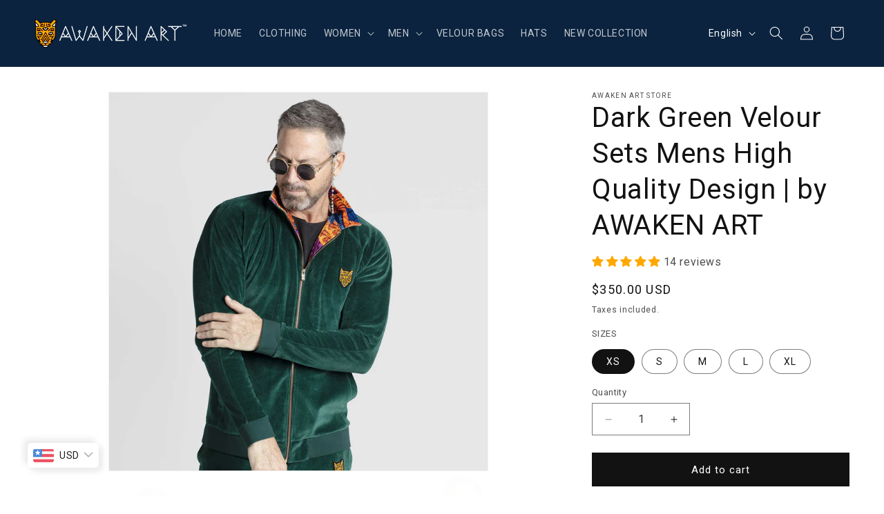

--- FILE ---
content_type: text/html; charset=utf-8
request_url: https://www.awakenart.clothing/products/premium-velour-sets
body_size: 58634
content:
<!doctype html>
<html class="js" lang="en">
  <head>
    <!-- Google Tag Manager -->
    <script>
      (function(w,d,s,l,i){w[l]=w[l]||[];w[l].push({'gtm.start':
      new Date().getTime(),event:'gtm.js'});var f=d.getElementsByTagName(s)[0],
      j=d.createElement(s),dl=l!='dataLayer'?'&l='+l:'';j.async=true;j.src=
      'https://www.googletagmanager.com/gtm.js?id='+i+dl;f.parentNode.insertBefore(j,f);
      })(window,document,'script','dataLayer','GTM-58N93HG');
    </script>
    <!-- End Google Tag Manager -->

    <!-- Meta Pixel Code -->
    <script>
      !function(f,b,e,v,n,t,s)
      {if(f.fbq)return;n=f.fbq=function(){n.callMethod?
      n.callMethod.apply(n,arguments):n.queue.push(arguments)};
      if(!f._fbq)f._fbq=n;n.push=n;n.loaded=!0;n.version='2.0';
      n.queue=[];t=b.createElement(e);t.async=!0;
      t.src=v;s=b.getElementsByTagName(e)[0];
      s.parentNode.insertBefore(t,s)}(window, document,'script',
      'https://connect.facebook.net/en_US/fbevents.js');
      fbq('init', '403843934034769');
      fbq('track', 'PageView');
    </script>
    <noscript
      ><img
        height="1"
        width="1"
        style="display:none"
        src="https://www.facebook.com/tr?id=403843934034769&ev=PageView&noscript=1"
    ></noscript>
    <!-- End Meta Pixel Code -->

    <style>
        /* my css */
      .footer__column.footer__column--info {
          display: none !important;
      }
    </style>
 
<meta charset="utf-8">
    <meta http-equiv="X-UA-Compatible" content="IE=edge">
    <meta name="viewport" content="width=device-width,initial-scale=1">
    <meta name="theme-color" content="">
    <link rel="canonical" href="https://www.awakenart.clothing/products/premium-velour-sets"><link rel="icon" type="image/png" href="//www.awakenart.clothing/cdn/shop/products/500-x-500.png?crop=center&height=32&v=1659439519&width=32"><link rel="preconnect" href="https://fonts.shopifycdn.com" crossorigin><title>
      Dark Green Velour Sets Mens High Quality Design | by AWAKEN ART
 &ndash; AWAKEN ART CLOTHING</title>

    
      <meta name="description" content="WELCOME! Welcome to the world of one-of-a-kind clothing.   AWAKEN ART IS :  Top Quality -  Every element used in these velour suits is top quality. Starting from the sewing thread, through the cotton base fabric, through zippers, and finishing with pockets design. Everything here is top quality.     Built to last - In ">
    
    <meta name="google-site-verification" content="meXwpR8fumQi565fI-Ow1-UiEyL5Z72xhwUyoPIf_Yo">
    

<meta property="og:site_name" content="AWAKEN ART CLOTHING">
<meta property="og:url" content="https://www.awakenart.clothing/products/premium-velour-sets">
<meta property="og:title" content="Dark Green Velour Sets Mens High Quality Design | by AWAKEN ART">
<meta property="og:type" content="product">
<meta property="og:description" content="WELCOME! Welcome to the world of one-of-a-kind clothing.   AWAKEN ART IS :  Top Quality -  Every element used in these velour suits is top quality. Starting from the sewing thread, through the cotton base fabric, through zippers, and finishing with pockets design. Everything here is top quality.     Built to last - In "><meta property="og:image" content="http://www.awakenart.clothing/cdn/shop/products/main-20_cf854da2-3add-4abd-9877-f585c6078f39.jpg?v=1670938420">
  <meta property="og:image:secure_url" content="https://www.awakenart.clothing/cdn/shop/products/main-20_cf854da2-3add-4abd-9877-f585c6078f39.jpg?v=1670938420">
  <meta property="og:image:width" content="2048">
  <meta property="og:image:height" content="2048"><meta property="og:price:amount" content="279.00">
  <meta property="og:price:currency" content="USD"><meta name="twitter:card" content="summary_large_image">
<meta name="twitter:title" content="Dark Green Velour Sets Mens High Quality Design | by AWAKEN ART">
<meta name="twitter:description" content="WELCOME! Welcome to the world of one-of-a-kind clothing.   AWAKEN ART IS :  Top Quality -  Every element used in these velour suits is top quality. Starting from the sewing thread, through the cotton base fabric, through zippers, and finishing with pockets design. Everything here is top quality.     Built to last - In ">


    <script src="//www.awakenart.clothing/cdn/shop/t/27/assets/constants.js?v=132983761750457495441745302762" defer="defer"></script>
    <script src="//www.awakenart.clothing/cdn/shop/t/27/assets/pubsub.js?v=25310214064522200911745302763" defer="defer"></script>
    <script src="//www.awakenart.clothing/cdn/shop/t/27/assets/global.js?v=184345515105158409801745302762" defer="defer"></script>
    <script src="//www.awakenart.clothing/cdn/shop/t/27/assets/details-disclosure.js?v=13653116266235556501745302762" defer="defer"></script>
    <script src="//www.awakenart.clothing/cdn/shop/t/27/assets/details-modal.js?v=25581673532751508451745302762" defer="defer"></script>
    <script src="//www.awakenart.clothing/cdn/shop/t/27/assets/search-form.js?v=133129549252120666541745302764" defer="defer"></script><script src="//www.awakenart.clothing/cdn/shop/t/27/assets/animations.js?v=88693664871331136111745302761" defer="defer"></script><script>window.performance && window.performance.mark && window.performance.mark('shopify.content_for_header.start');</script><meta name="google-site-verification" content="fa1mqinoXiy5_b0tcVdVQ2BzaiFrR-eXNLf4XBQHt-Y">
<meta id="shopify-digital-wallet" name="shopify-digital-wallet" content="/58846085177/digital_wallets/dialog">
<meta name="shopify-checkout-api-token" content="fabc9cd5e9cfdfe1406ef23c3374fa4c">
<link rel="alternate" hreflang="x-default" href="https://www.awakenart.clothing/products/premium-velour-sets">
<link rel="alternate" hreflang="en" href="https://www.awakenart.clothing/products/premium-velour-sets">
<link rel="alternate" hreflang="pl" href="https://www.awakenart.clothing/pl/products/ciemnozielony-dres-welurowy-meski-komplet">
<link rel="alternate" type="application/json+oembed" href="https://www.awakenart.clothing/products/premium-velour-sets.oembed">
<script async="async" src="/checkouts/internal/preloads.js?locale=en-US"></script>
<link rel="preconnect" href="https://shop.app" crossorigin="anonymous">
<script async="async" src="https://shop.app/checkouts/internal/preloads.js?locale=en-US&shop_id=58846085177" crossorigin="anonymous"></script>
<script id="apple-pay-shop-capabilities" type="application/json">{"shopId":58846085177,"countryCode":"US","currencyCode":"USD","merchantCapabilities":["supports3DS"],"merchantId":"gid:\/\/shopify\/Shop\/58846085177","merchantName":"AWAKEN ART CLOTHING","requiredBillingContactFields":["postalAddress","email","phone"],"requiredShippingContactFields":["postalAddress","email","phone"],"shippingType":"shipping","supportedNetworks":["visa","masterCard","amex","discover","elo","jcb"],"total":{"type":"pending","label":"AWAKEN ART CLOTHING","amount":"1.00"},"shopifyPaymentsEnabled":true,"supportsSubscriptions":true}</script>
<script id="shopify-features" type="application/json">{"accessToken":"fabc9cd5e9cfdfe1406ef23c3374fa4c","betas":["rich-media-storefront-analytics"],"domain":"www.awakenart.clothing","predictiveSearch":true,"shopId":58846085177,"locale":"en"}</script>
<script>var Shopify = Shopify || {};
Shopify.shop = "awakenart-clothing.myshopify.com";
Shopify.locale = "en";
Shopify.currency = {"active":"USD","rate":"1.0"};
Shopify.country = "US";
Shopify.theme = {"name":"Updated copy of Dawn","id":145393254457,"schema_name":"Dawn","schema_version":"15.3.0","theme_store_id":887,"role":"main"};
Shopify.theme.handle = "null";
Shopify.theme.style = {"id":null,"handle":null};
Shopify.cdnHost = "www.awakenart.clothing/cdn";
Shopify.routes = Shopify.routes || {};
Shopify.routes.root = "/";</script>
<script type="module">!function(o){(o.Shopify=o.Shopify||{}).modules=!0}(window);</script>
<script>!function(o){function n(){var o=[];function n(){o.push(Array.prototype.slice.apply(arguments))}return n.q=o,n}var t=o.Shopify=o.Shopify||{};t.loadFeatures=n(),t.autoloadFeatures=n()}(window);</script>
<script>
  window.ShopifyPay = window.ShopifyPay || {};
  window.ShopifyPay.apiHost = "shop.app\/pay";
  window.ShopifyPay.redirectState = "pending";
</script>
<script id="shop-js-analytics" type="application/json">{"pageType":"product"}</script>
<script defer="defer" async type="module" src="//www.awakenart.clothing/cdn/shopifycloud/shop-js/modules/v2/client.init-shop-cart-sync_BApSsMSl.en.esm.js"></script>
<script defer="defer" async type="module" src="//www.awakenart.clothing/cdn/shopifycloud/shop-js/modules/v2/chunk.common_CBoos6YZ.esm.js"></script>
<script type="module">
  await import("//www.awakenart.clothing/cdn/shopifycloud/shop-js/modules/v2/client.init-shop-cart-sync_BApSsMSl.en.esm.js");
await import("//www.awakenart.clothing/cdn/shopifycloud/shop-js/modules/v2/chunk.common_CBoos6YZ.esm.js");

  window.Shopify.SignInWithShop?.initShopCartSync?.({"fedCMEnabled":true,"windoidEnabled":true});

</script>
<script defer="defer" async type="module" src="//www.awakenart.clothing/cdn/shopifycloud/shop-js/modules/v2/client.payment-terms_BHOWV7U_.en.esm.js"></script>
<script defer="defer" async type="module" src="//www.awakenart.clothing/cdn/shopifycloud/shop-js/modules/v2/chunk.common_CBoos6YZ.esm.js"></script>
<script defer="defer" async type="module" src="//www.awakenart.clothing/cdn/shopifycloud/shop-js/modules/v2/chunk.modal_Bu1hFZFC.esm.js"></script>
<script type="module">
  await import("//www.awakenart.clothing/cdn/shopifycloud/shop-js/modules/v2/client.payment-terms_BHOWV7U_.en.esm.js");
await import("//www.awakenart.clothing/cdn/shopifycloud/shop-js/modules/v2/chunk.common_CBoos6YZ.esm.js");
await import("//www.awakenart.clothing/cdn/shopifycloud/shop-js/modules/v2/chunk.modal_Bu1hFZFC.esm.js");

  
</script>
<script>
  window.Shopify = window.Shopify || {};
  if (!window.Shopify.featureAssets) window.Shopify.featureAssets = {};
  window.Shopify.featureAssets['shop-js'] = {"shop-cart-sync":["modules/v2/client.shop-cart-sync_DJczDl9f.en.esm.js","modules/v2/chunk.common_CBoos6YZ.esm.js"],"init-fed-cm":["modules/v2/client.init-fed-cm_BzwGC0Wi.en.esm.js","modules/v2/chunk.common_CBoos6YZ.esm.js"],"init-windoid":["modules/v2/client.init-windoid_BS26ThXS.en.esm.js","modules/v2/chunk.common_CBoos6YZ.esm.js"],"init-shop-email-lookup-coordinator":["modules/v2/client.init-shop-email-lookup-coordinator_DFwWcvrS.en.esm.js","modules/v2/chunk.common_CBoos6YZ.esm.js"],"shop-cash-offers":["modules/v2/client.shop-cash-offers_DthCPNIO.en.esm.js","modules/v2/chunk.common_CBoos6YZ.esm.js","modules/v2/chunk.modal_Bu1hFZFC.esm.js"],"shop-button":["modules/v2/client.shop-button_D_JX508o.en.esm.js","modules/v2/chunk.common_CBoos6YZ.esm.js"],"shop-toast-manager":["modules/v2/client.shop-toast-manager_tEhgP2F9.en.esm.js","modules/v2/chunk.common_CBoos6YZ.esm.js"],"avatar":["modules/v2/client.avatar_BTnouDA3.en.esm.js"],"pay-button":["modules/v2/client.pay-button_BuNmcIr_.en.esm.js","modules/v2/chunk.common_CBoos6YZ.esm.js"],"init-shop-cart-sync":["modules/v2/client.init-shop-cart-sync_BApSsMSl.en.esm.js","modules/v2/chunk.common_CBoos6YZ.esm.js"],"shop-login-button":["modules/v2/client.shop-login-button_DwLgFT0K.en.esm.js","modules/v2/chunk.common_CBoos6YZ.esm.js","modules/v2/chunk.modal_Bu1hFZFC.esm.js"],"init-customer-accounts-sign-up":["modules/v2/client.init-customer-accounts-sign-up_TlVCiykN.en.esm.js","modules/v2/client.shop-login-button_DwLgFT0K.en.esm.js","modules/v2/chunk.common_CBoos6YZ.esm.js","modules/v2/chunk.modal_Bu1hFZFC.esm.js"],"init-shop-for-new-customer-accounts":["modules/v2/client.init-shop-for-new-customer-accounts_DrjXSI53.en.esm.js","modules/v2/client.shop-login-button_DwLgFT0K.en.esm.js","modules/v2/chunk.common_CBoos6YZ.esm.js","modules/v2/chunk.modal_Bu1hFZFC.esm.js"],"init-customer-accounts":["modules/v2/client.init-customer-accounts_C0Oh2ljF.en.esm.js","modules/v2/client.shop-login-button_DwLgFT0K.en.esm.js","modules/v2/chunk.common_CBoos6YZ.esm.js","modules/v2/chunk.modal_Bu1hFZFC.esm.js"],"shop-follow-button":["modules/v2/client.shop-follow-button_C5D3XtBb.en.esm.js","modules/v2/chunk.common_CBoos6YZ.esm.js","modules/v2/chunk.modal_Bu1hFZFC.esm.js"],"checkout-modal":["modules/v2/client.checkout-modal_8TC_1FUY.en.esm.js","modules/v2/chunk.common_CBoos6YZ.esm.js","modules/v2/chunk.modal_Bu1hFZFC.esm.js"],"lead-capture":["modules/v2/client.lead-capture_D-pmUjp9.en.esm.js","modules/v2/chunk.common_CBoos6YZ.esm.js","modules/v2/chunk.modal_Bu1hFZFC.esm.js"],"shop-login":["modules/v2/client.shop-login_BmtnoEUo.en.esm.js","modules/v2/chunk.common_CBoos6YZ.esm.js","modules/v2/chunk.modal_Bu1hFZFC.esm.js"],"payment-terms":["modules/v2/client.payment-terms_BHOWV7U_.en.esm.js","modules/v2/chunk.common_CBoos6YZ.esm.js","modules/v2/chunk.modal_Bu1hFZFC.esm.js"]};
</script>
<script>(function() {
  var isLoaded = false;
  function asyncLoad() {
    if (isLoaded) return;
    isLoaded = true;
    var urls = ["https:\/\/cdn.shopify.com\/s\/files\/1\/0588\/4608\/5177\/t\/4\/assets\/booster_eu_cookie_58846085177.js?v=1652965036\u0026shop=awakenart-clothing.myshopify.com","https:\/\/d1639lhkj5l89m.cloudfront.net\/js\/storefront\/uppromote.js?shop=awakenart-clothing.myshopify.com","https:\/\/dashboard.mailerlite.com\/shopify\/8077\/453965?shop=awakenart-clothing.myshopify.com","https:\/\/static.klaviyo.com\/onsite\/js\/W5iVtZ\/klaviyo.js?company_id=W5iVtZ\u0026shop=awakenart-clothing.myshopify.com","https:\/\/itcodersapps.com\/live\/push_to_buy_more\/assets\/js\/icptbmapp.js?shop=awakenart-clothing.myshopify.com","https:\/\/static.klaviyo.com\/onsite\/js\/WmBiMC\/klaviyo.js?company_id=WmBiMC\u0026shop=awakenart-clothing.myshopify.com"];
    for (var i = 0; i < urls.length; i++) {
      var s = document.createElement('script');
      s.type = 'text/javascript';
      s.async = true;
      s.src = urls[i];
      var x = document.getElementsByTagName('script')[0];
      x.parentNode.insertBefore(s, x);
    }
  };
  if(window.attachEvent) {
    window.attachEvent('onload', asyncLoad);
  } else {
    window.addEventListener('load', asyncLoad, false);
  }
})();</script>
<script id="__st">var __st={"a":58846085177,"offset":3600,"reqid":"60b75af0-b47c-4284-9883-98896a54e7da-1768918451","pageurl":"www.awakenart.clothing\/products\/premium-velour-sets","u":"d7adcdae8e04","p":"product","rtyp":"product","rid":6735578234937};</script>
<script>window.ShopifyPaypalV4VisibilityTracking = true;</script>
<script id="captcha-bootstrap">!function(){'use strict';const t='contact',e='account',n='new_comment',o=[[t,t],['blogs',n],['comments',n],[t,'customer']],c=[[e,'customer_login'],[e,'guest_login'],[e,'recover_customer_password'],[e,'create_customer']],r=t=>t.map((([t,e])=>`form[action*='/${t}']:not([data-nocaptcha='true']) input[name='form_type'][value='${e}']`)).join(','),a=t=>()=>t?[...document.querySelectorAll(t)].map((t=>t.form)):[];function s(){const t=[...o],e=r(t);return a(e)}const i='password',u='form_key',d=['recaptcha-v3-token','g-recaptcha-response','h-captcha-response',i],f=()=>{try{return window.sessionStorage}catch{return}},m='__shopify_v',_=t=>t.elements[u];function p(t,e,n=!1){try{const o=window.sessionStorage,c=JSON.parse(o.getItem(e)),{data:r}=function(t){const{data:e,action:n}=t;return t[m]||n?{data:e,action:n}:{data:t,action:n}}(c);for(const[e,n]of Object.entries(r))t.elements[e]&&(t.elements[e].value=n);n&&o.removeItem(e)}catch(o){console.error('form repopulation failed',{error:o})}}const l='form_type',E='cptcha';function T(t){t.dataset[E]=!0}const w=window,h=w.document,L='Shopify',v='ce_forms',y='captcha';let A=!1;((t,e)=>{const n=(g='f06e6c50-85a8-45c8-87d0-21a2b65856fe',I='https://cdn.shopify.com/shopifycloud/storefront-forms-hcaptcha/ce_storefront_forms_captcha_hcaptcha.v1.5.2.iife.js',D={infoText:'Protected by hCaptcha',privacyText:'Privacy',termsText:'Terms'},(t,e,n)=>{const o=w[L][v],c=o.bindForm;if(c)return c(t,g,e,D).then(n);var r;o.q.push([[t,g,e,D],n]),r=I,A||(h.body.append(Object.assign(h.createElement('script'),{id:'captcha-provider',async:!0,src:r})),A=!0)});var g,I,D;w[L]=w[L]||{},w[L][v]=w[L][v]||{},w[L][v].q=[],w[L][y]=w[L][y]||{},w[L][y].protect=function(t,e){n(t,void 0,e),T(t)},Object.freeze(w[L][y]),function(t,e,n,w,h,L){const[v,y,A,g]=function(t,e,n){const i=e?o:[],u=t?c:[],d=[...i,...u],f=r(d),m=r(i),_=r(d.filter((([t,e])=>n.includes(e))));return[a(f),a(m),a(_),s()]}(w,h,L),I=t=>{const e=t.target;return e instanceof HTMLFormElement?e:e&&e.form},D=t=>v().includes(t);t.addEventListener('submit',(t=>{const e=I(t);if(!e)return;const n=D(e)&&!e.dataset.hcaptchaBound&&!e.dataset.recaptchaBound,o=_(e),c=g().includes(e)&&(!o||!o.value);(n||c)&&t.preventDefault(),c&&!n&&(function(t){try{if(!f())return;!function(t){const e=f();if(!e)return;const n=_(t);if(!n)return;const o=n.value;o&&e.removeItem(o)}(t);const e=Array.from(Array(32),(()=>Math.random().toString(36)[2])).join('');!function(t,e){_(t)||t.append(Object.assign(document.createElement('input'),{type:'hidden',name:u})),t.elements[u].value=e}(t,e),function(t,e){const n=f();if(!n)return;const o=[...t.querySelectorAll(`input[type='${i}']`)].map((({name:t})=>t)),c=[...d,...o],r={};for(const[a,s]of new FormData(t).entries())c.includes(a)||(r[a]=s);n.setItem(e,JSON.stringify({[m]:1,action:t.action,data:r}))}(t,e)}catch(e){console.error('failed to persist form',e)}}(e),e.submit())}));const S=(t,e)=>{t&&!t.dataset[E]&&(n(t,e.some((e=>e===t))),T(t))};for(const o of['focusin','change'])t.addEventListener(o,(t=>{const e=I(t);D(e)&&S(e,y())}));const B=e.get('form_key'),M=e.get(l),P=B&&M;t.addEventListener('DOMContentLoaded',(()=>{const t=y();if(P)for(const e of t)e.elements[l].value===M&&p(e,B);[...new Set([...A(),...v().filter((t=>'true'===t.dataset.shopifyCaptcha))])].forEach((e=>S(e,t)))}))}(h,new URLSearchParams(w.location.search),n,t,e,['guest_login'])})(!0,!0)}();</script>
<script integrity="sha256-4kQ18oKyAcykRKYeNunJcIwy7WH5gtpwJnB7kiuLZ1E=" data-source-attribution="shopify.loadfeatures" defer="defer" src="//www.awakenart.clothing/cdn/shopifycloud/storefront/assets/storefront/load_feature-a0a9edcb.js" crossorigin="anonymous"></script>
<script crossorigin="anonymous" defer="defer" src="//www.awakenart.clothing/cdn/shopifycloud/storefront/assets/shopify_pay/storefront-65b4c6d7.js?v=20250812"></script>
<script data-source-attribution="shopify.dynamic_checkout.dynamic.init">var Shopify=Shopify||{};Shopify.PaymentButton=Shopify.PaymentButton||{isStorefrontPortableWallets:!0,init:function(){window.Shopify.PaymentButton.init=function(){};var t=document.createElement("script");t.src="https://www.awakenart.clothing/cdn/shopifycloud/portable-wallets/latest/portable-wallets.en.js",t.type="module",document.head.appendChild(t)}};
</script>
<script data-source-attribution="shopify.dynamic_checkout.buyer_consent">
  function portableWalletsHideBuyerConsent(e){var t=document.getElementById("shopify-buyer-consent"),n=document.getElementById("shopify-subscription-policy-button");t&&n&&(t.classList.add("hidden"),t.setAttribute("aria-hidden","true"),n.removeEventListener("click",e))}function portableWalletsShowBuyerConsent(e){var t=document.getElementById("shopify-buyer-consent"),n=document.getElementById("shopify-subscription-policy-button");t&&n&&(t.classList.remove("hidden"),t.removeAttribute("aria-hidden"),n.addEventListener("click",e))}window.Shopify?.PaymentButton&&(window.Shopify.PaymentButton.hideBuyerConsent=portableWalletsHideBuyerConsent,window.Shopify.PaymentButton.showBuyerConsent=portableWalletsShowBuyerConsent);
</script>
<script data-source-attribution="shopify.dynamic_checkout.cart.bootstrap">document.addEventListener("DOMContentLoaded",(function(){function t(){return document.querySelector("shopify-accelerated-checkout-cart, shopify-accelerated-checkout")}if(t())Shopify.PaymentButton.init();else{new MutationObserver((function(e,n){t()&&(Shopify.PaymentButton.init(),n.disconnect())})).observe(document.body,{childList:!0,subtree:!0})}}));
</script>
<link id="shopify-accelerated-checkout-styles" rel="stylesheet" media="screen" href="https://www.awakenart.clothing/cdn/shopifycloud/portable-wallets/latest/accelerated-checkout-backwards-compat.css" crossorigin="anonymous">
<style id="shopify-accelerated-checkout-cart">
        #shopify-buyer-consent {
  margin-top: 1em;
  display: inline-block;
  width: 100%;
}

#shopify-buyer-consent.hidden {
  display: none;
}

#shopify-subscription-policy-button {
  background: none;
  border: none;
  padding: 0;
  text-decoration: underline;
  font-size: inherit;
  cursor: pointer;
}

#shopify-subscription-policy-button::before {
  box-shadow: none;
}

      </style>
<script id="sections-script" data-sections="header" defer="defer" src="//www.awakenart.clothing/cdn/shop/t/27/compiled_assets/scripts.js?v=6506"></script>
<script>window.performance && window.performance.mark && window.performance.mark('shopify.content_for_header.end');</script>


    <style data-shopify>
      @font-face {
  font-family: Roboto;
  font-weight: 400;
  font-style: normal;
  font-display: swap;
  src: url("//www.awakenart.clothing/cdn/fonts/roboto/roboto_n4.2019d890f07b1852f56ce63ba45b2db45d852cba.woff2") format("woff2"),
       url("//www.awakenart.clothing/cdn/fonts/roboto/roboto_n4.238690e0007583582327135619c5f7971652fa9d.woff") format("woff");
}

      @font-face {
  font-family: Roboto;
  font-weight: 700;
  font-style: normal;
  font-display: swap;
  src: url("//www.awakenart.clothing/cdn/fonts/roboto/roboto_n7.f38007a10afbbde8976c4056bfe890710d51dec2.woff2") format("woff2"),
       url("//www.awakenart.clothing/cdn/fonts/roboto/roboto_n7.94bfdd3e80c7be00e128703d245c207769d763f9.woff") format("woff");
}

      @font-face {
  font-family: Roboto;
  font-weight: 400;
  font-style: italic;
  font-display: swap;
  src: url("//www.awakenart.clothing/cdn/fonts/roboto/roboto_i4.57ce898ccda22ee84f49e6b57ae302250655e2d4.woff2") format("woff2"),
       url("//www.awakenart.clothing/cdn/fonts/roboto/roboto_i4.b21f3bd061cbcb83b824ae8c7671a82587b264bf.woff") format("woff");
}

      @font-face {
  font-family: Roboto;
  font-weight: 700;
  font-style: italic;
  font-display: swap;
  src: url("//www.awakenart.clothing/cdn/fonts/roboto/roboto_i7.7ccaf9410746f2c53340607c42c43f90a9005937.woff2") format("woff2"),
       url("//www.awakenart.clothing/cdn/fonts/roboto/roboto_i7.49ec21cdd7148292bffea74c62c0df6e93551516.woff") format("woff");
}

      @font-face {
  font-family: Roboto;
  font-weight: 400;
  font-style: normal;
  font-display: swap;
  src: url("//www.awakenart.clothing/cdn/fonts/roboto/roboto_n4.2019d890f07b1852f56ce63ba45b2db45d852cba.woff2") format("woff2"),
       url("//www.awakenart.clothing/cdn/fonts/roboto/roboto_n4.238690e0007583582327135619c5f7971652fa9d.woff") format("woff");
}


      
        :root,
        .color-scheme-1 {
          --color-background: 255,255,255;
        
          --gradient-background: #ffffff;
        

        

        --color-foreground: 18,18,18;
        --color-background-contrast: 191,191,191;
        --color-shadow: 18,18,18;
        --color-button: 18,18,18;
        --color-button-text: 255,255,255;
        --color-secondary-button: 255,255,255;
        --color-secondary-button-text: 18,18,18;
        --color-link: 18,18,18;
        --color-badge-foreground: 18,18,18;
        --color-badge-background: 255,255,255;
        --color-badge-border: 18,18,18;
        --payment-terms-background-color: rgb(255 255 255);
      }
      
        
        .color-scheme-2 {
          --color-background: 11,35,63;
        
          --gradient-background: #0b233f;
        

        

        --color-foreground: 255,255,255;
        --color-background-contrast: 15,47,85;
        --color-shadow: 18,18,18;
        --color-button: 18,18,18;
        --color-button-text: 243,243,243;
        --color-secondary-button: 11,35,63;
        --color-secondary-button-text: 18,18,18;
        --color-link: 18,18,18;
        --color-badge-foreground: 255,255,255;
        --color-badge-background: 11,35,63;
        --color-badge-border: 255,255,255;
        --payment-terms-background-color: rgb(11 35 63);
      }
      
        
        .color-scheme-3 {
          --color-background: 36,40,51;
        
          --gradient-background: #242833;
        

        

        --color-foreground: 255,255,255;
        --color-background-contrast: 47,52,66;
        --color-shadow: 18,18,18;
        --color-button: 255,255,255;
        --color-button-text: 0,0,0;
        --color-secondary-button: 36,40,51;
        --color-secondary-button-text: 255,255,255;
        --color-link: 255,255,255;
        --color-badge-foreground: 255,255,255;
        --color-badge-background: 36,40,51;
        --color-badge-border: 255,255,255;
        --payment-terms-background-color: rgb(36 40 51);
      }
      
        
        .color-scheme-4 {
          --color-background: 18,18,18;
        
          --gradient-background: #121212;
        

        

        --color-foreground: 255,255,255;
        --color-background-contrast: 146,146,146;
        --color-shadow: 18,18,18;
        --color-button: 255,255,255;
        --color-button-text: 18,18,18;
        --color-secondary-button: 18,18,18;
        --color-secondary-button-text: 255,255,255;
        --color-link: 255,255,255;
        --color-badge-foreground: 255,255,255;
        --color-badge-background: 18,18,18;
        --color-badge-border: 255,255,255;
        --payment-terms-background-color: rgb(18 18 18);
      }
      
        
        .color-scheme-5 {
          --color-background: 51,79,180;
        
          --gradient-background: #334fb4;
        

        

        --color-foreground: 255,255,255;
        --color-background-contrast: 23,35,81;
        --color-shadow: 18,18,18;
        --color-button: 255,255,255;
        --color-button-text: 51,79,180;
        --color-secondary-button: 51,79,180;
        --color-secondary-button-text: 255,255,255;
        --color-link: 255,255,255;
        --color-badge-foreground: 255,255,255;
        --color-badge-background: 51,79,180;
        --color-badge-border: 255,255,255;
        --payment-terms-background-color: rgb(51 79 180);
      }
      
        
        .color-scheme-915e1db5-8e57-4e3a-9577-bf4c3e93dc86 {
          --color-background: 255,255,255;
        
          --gradient-background: #ffffff;
        

        

        --color-foreground: 18,18,18;
        --color-background-contrast: 191,191,191;
        --color-shadow: 18,18,18;
        --color-button: 18,18,18;
        --color-button-text: 255,255,255;
        --color-secondary-button: 255,255,255;
        --color-secondary-button-text: 18,18,18;
        --color-link: 18,18,18;
        --color-badge-foreground: 18,18,18;
        --color-badge-background: 255,255,255;
        --color-badge-border: 18,18,18;
        --payment-terms-background-color: rgb(255 255 255);
      }
      

      body, .color-scheme-1, .color-scheme-2, .color-scheme-3, .color-scheme-4, .color-scheme-5, .color-scheme-915e1db5-8e57-4e3a-9577-bf4c3e93dc86 {
        color: rgba(var(--color-foreground), 0.75);
        background-color: rgb(var(--color-background));
      }

      :root {
        --font-body-family: Roboto, sans-serif;
        --font-body-style: normal;
        --font-body-weight: 400;
        --font-body-weight-bold: 700;

        --font-heading-family: Roboto, sans-serif;
        --font-heading-style: normal;
        --font-heading-weight: 400;

        --font-body-scale: 1.0;
        --font-heading-scale: 1.0;

        --media-padding: px;
        --media-border-opacity: 0.05;
        --media-border-width: 1px;
        --media-radius: 0px;
        --media-shadow-opacity: 0.0;
        --media-shadow-horizontal-offset: 0px;
        --media-shadow-vertical-offset: 4px;
        --media-shadow-blur-radius: 5px;
        --media-shadow-visible: 0;

        --page-width: 160rem;
        --page-width-margin: 0rem;

        --product-card-image-padding: 0.0rem;
        --product-card-corner-radius: 0.0rem;
        --product-card-text-alignment: left;
        --product-card-border-width: 0.0rem;
        --product-card-border-opacity: 0.1;
        --product-card-shadow-opacity: 0.0;
        --product-card-shadow-visible: 0;
        --product-card-shadow-horizontal-offset: 0.0rem;
        --product-card-shadow-vertical-offset: 0.4rem;
        --product-card-shadow-blur-radius: 0.5rem;

        --collection-card-image-padding: 0.0rem;
        --collection-card-corner-radius: 0.0rem;
        --collection-card-text-alignment: left;
        --collection-card-border-width: 0.0rem;
        --collection-card-border-opacity: 0.0;
        --collection-card-shadow-opacity: 0.1;
        --collection-card-shadow-visible: 1;
        --collection-card-shadow-horizontal-offset: 0.0rem;
        --collection-card-shadow-vertical-offset: 0.0rem;
        --collection-card-shadow-blur-radius: 0.0rem;

        --blog-card-image-padding: 0.0rem;
        --blog-card-corner-radius: 0.0rem;
        --blog-card-text-alignment: left;
        --blog-card-border-width: 0.0rem;
        --blog-card-border-opacity: 0.0;
        --blog-card-shadow-opacity: 0.1;
        --blog-card-shadow-visible: 1;
        --blog-card-shadow-horizontal-offset: 0.0rem;
        --blog-card-shadow-vertical-offset: 0.0rem;
        --blog-card-shadow-blur-radius: 0.0rem;

        --badge-corner-radius: 4.0rem;

        --popup-border-width: 1px;
        --popup-border-opacity: 0.1;
        --popup-corner-radius: 0px;
        --popup-shadow-opacity: 0.0;
        --popup-shadow-horizontal-offset: 0px;
        --popup-shadow-vertical-offset: 4px;
        --popup-shadow-blur-radius: 5px;

        --drawer-border-width: 1px;
        --drawer-border-opacity: 0.1;
        --drawer-shadow-opacity: 0.0;
        --drawer-shadow-horizontal-offset: 0px;
        --drawer-shadow-vertical-offset: 4px;
        --drawer-shadow-blur-radius: 5px;

        --spacing-sections-desktop: 0px;
        --spacing-sections-mobile: 0px;

        --grid-desktop-vertical-spacing: 8px;
        --grid-desktop-horizontal-spacing: 8px;
        --grid-mobile-vertical-spacing: 4px;
        --grid-mobile-horizontal-spacing: 4px;

        --text-boxes-border-opacity: 0.1;
        --text-boxes-border-width: 0px;
        --text-boxes-radius: 0px;
        --text-boxes-shadow-opacity: 0.0;
        --text-boxes-shadow-visible: 0;
        --text-boxes-shadow-horizontal-offset: 0px;
        --text-boxes-shadow-vertical-offset: 4px;
        --text-boxes-shadow-blur-radius: 5px;

        --buttons-radius: 0px;
        --buttons-radius-outset: 0px;
        --buttons-border-width: 2px;
        --buttons-border-opacity: 1.0;
        --buttons-shadow-opacity: 0.0;
        --buttons-shadow-visible: 0;
        --buttons-shadow-horizontal-offset: 0px;
        --buttons-shadow-vertical-offset: 4px;
        --buttons-shadow-blur-radius: 5px;
        --buttons-border-offset: 0px;

        --inputs-radius: 0px;
        --inputs-border-width: 1px;
        --inputs-border-opacity: 0.55;
        --inputs-shadow-opacity: 0.0;
        --inputs-shadow-horizontal-offset: 0px;
        --inputs-margin-offset: 0px;
        --inputs-shadow-vertical-offset: 4px;
        --inputs-shadow-blur-radius: 5px;
        --inputs-radius-outset: 0px;

        --variant-pills-radius: 40px;
        --variant-pills-border-width: 1px;
        --variant-pills-border-opacity: 0.55;
        --variant-pills-shadow-opacity: 0.0;
        --variant-pills-shadow-horizontal-offset: 0px;
        --variant-pills-shadow-vertical-offset: 4px;
        --variant-pills-shadow-blur-radius: 5px;
      }

      *,
      *::before,
      *::after {
        box-sizing: inherit;
      }

      html {
        box-sizing: border-box;
        font-size: calc(var(--font-body-scale) * 62.5%);
        height: 100%;
      }

      body {
        display: grid;
        grid-template-rows: auto auto 1fr auto;
        grid-template-columns: 100%;
        min-height: 100%;
        margin: 0;
        font-size: 1.5rem;
        letter-spacing: 0.06rem;
        line-height: calc(1 + 0.8 / var(--font-body-scale));
        font-family: var(--font-body-family);
        font-style: var(--font-body-style);
        font-weight: var(--font-body-weight);
      }

      @media screen and (min-width: 750px) {
        body {
          font-size: 1.6rem;
        }
      }
    </style>

    <link href="//www.awakenart.clothing/cdn/shop/t/27/assets/base.css?v=159841507637079171801745302761" rel="stylesheet" type="text/css" media="all" />
    <link rel="stylesheet" href="//www.awakenart.clothing/cdn/shop/t/27/assets/component-cart-items.css?v=123238115697927560811745302761" media="print" onload="this.media='all'">
      <link rel="preload" as="font" href="//www.awakenart.clothing/cdn/fonts/roboto/roboto_n4.2019d890f07b1852f56ce63ba45b2db45d852cba.woff2" type="font/woff2" crossorigin>
      

      <link rel="preload" as="font" href="//www.awakenart.clothing/cdn/fonts/roboto/roboto_n4.2019d890f07b1852f56ce63ba45b2db45d852cba.woff2" type="font/woff2" crossorigin>
      
<link href="//www.awakenart.clothing/cdn/shop/t/27/assets/component-localization-form.css?v=170315343355214948141745302761" rel="stylesheet" type="text/css" media="all" />
      <script src="//www.awakenart.clothing/cdn/shop/t/27/assets/localization-form.js?v=144176611646395275351745302763" defer="defer"></script><link
        rel="stylesheet"
        href="//www.awakenart.clothing/cdn/shop/t/27/assets/component-predictive-search.css?v=118923337488134913561745302762"
        media="print"
        onload="this.media='all'"
      ><script>
      if (Shopify.designMode) {
        document.documentElement.classList.add('shopify-design-mode');
      }
    </script>
  <!-- BEGIN app block: shopify://apps/gempages-builder/blocks/embed-gp-script-head/20b379d4-1b20-474c-a6ca-665c331919f3 -->














<!-- END app block --><!-- BEGIN app block: shopify://apps/judge-me-reviews/blocks/judgeme_core/61ccd3b1-a9f2-4160-9fe9-4fec8413e5d8 --><!-- Start of Judge.me Core -->






<link rel="dns-prefetch" href="https://cdnwidget.judge.me">
<link rel="dns-prefetch" href="https://cdn.judge.me">
<link rel="dns-prefetch" href="https://cdn1.judge.me">
<link rel="dns-prefetch" href="https://api.judge.me">

<script data-cfasync='false' class='jdgm-settings-script'>window.jdgmSettings={"pagination":5,"disable_web_reviews":false,"badge_no_review_text":"No reviews","badge_n_reviews_text":"{{ n }} review/reviews","badge_star_color":"#FFA800","hide_badge_preview_if_no_reviews":true,"badge_hide_text":false,"enforce_center_preview_badge":false,"widget_title":"Customer Reviews","widget_open_form_text":"Write a review","widget_close_form_text":"Cancel review","widget_refresh_page_text":"Refresh page","widget_summary_text":"Based on {{ number_of_reviews }} review/reviews","widget_no_review_text":"Be the first to write a review","widget_name_field_text":"Display name","widget_verified_name_field_text":"Verified Name (public)","widget_name_placeholder_text":"Display name","widget_required_field_error_text":"This field is required.","widget_email_field_text":"Email address","widget_verified_email_field_text":"Verified Email (private, can not be edited)","widget_email_placeholder_text":"Your email address","widget_email_field_error_text":"Please enter a valid email address.","widget_rating_field_text":"Rating","widget_review_title_field_text":"Review Title","widget_review_title_placeholder_text":"Give your review a title","widget_review_body_field_text":"Review content","widget_review_body_placeholder_text":"Start writing here...","widget_pictures_field_text":"Picture/Video (optional)","widget_submit_review_text":"Submit Review","widget_submit_verified_review_text":"Submit Verified Review","widget_submit_success_msg_with_auto_publish":"Thank you! Please refresh the page in a few moments to see your review. You can remove or edit your review by logging into \u003ca href='https://judge.me/login' target='_blank' rel='nofollow noopener'\u003eJudge.me\u003c/a\u003e","widget_submit_success_msg_no_auto_publish":"Thank you! Your review will be published as soon as it is approved by the shop admin. You can remove or edit your review by logging into \u003ca href='https://judge.me/login' target='_blank' rel='nofollow noopener'\u003eJudge.me\u003c/a\u003e","widget_show_default_reviews_out_of_total_text":"Showing {{ n_reviews_shown }} out of {{ n_reviews }} reviews.","widget_show_all_link_text":"Show all","widget_show_less_link_text":"Show less","widget_author_said_text":"{{ reviewer_name }} said:","widget_days_text":"{{ n }} days ago","widget_weeks_text":"{{ n }} week/weeks ago","widget_months_text":"{{ n }} month/months ago","widget_years_text":"{{ n }} year/years ago","widget_yesterday_text":"Yesterday","widget_today_text":"Today","widget_replied_text":"\u003e\u003e {{ shop_name }} replied:","widget_read_more_text":"Read more","widget_reviewer_name_as_initial":"","widget_rating_filter_color":"#fbcd0a","widget_rating_filter_see_all_text":"See all reviews","widget_sorting_most_recent_text":"Most Recent","widget_sorting_highest_rating_text":"Highest Rating","widget_sorting_lowest_rating_text":"Lowest Rating","widget_sorting_with_pictures_text":"Only Pictures","widget_sorting_most_helpful_text":"Most Helpful","widget_open_question_form_text":"Ask a question","widget_reviews_subtab_text":"Reviews","widget_questions_subtab_text":"Questions","widget_question_label_text":"Question","widget_answer_label_text":"Answer","widget_question_placeholder_text":"Write your question here","widget_submit_question_text":"Submit Question","widget_question_submit_success_text":"Thank you for your question! We will notify you once it gets answered.","widget_star_color":"#FFA800","verified_badge_text":"Verified","verified_badge_bg_color":"","verified_badge_text_color":"","verified_badge_placement":"left-of-reviewer-name","widget_review_max_height":"","widget_hide_border":false,"widget_social_share":false,"widget_thumb":false,"widget_review_location_show":false,"widget_location_format":"","all_reviews_include_out_of_store_products":true,"all_reviews_out_of_store_text":"(out of store)","all_reviews_pagination":100,"all_reviews_product_name_prefix_text":"about","enable_review_pictures":true,"enable_question_anwser":false,"widget_theme":"default","review_date_format":"mm/dd/yyyy","default_sort_method":"most-recent","widget_product_reviews_subtab_text":"Product Reviews","widget_shop_reviews_subtab_text":"Shop Reviews","widget_other_products_reviews_text":"Reviews for other products","widget_store_reviews_subtab_text":"Store reviews","widget_no_store_reviews_text":"This store hasn't received any reviews yet","widget_web_restriction_product_reviews_text":"This product hasn't received any reviews yet","widget_no_items_text":"No items found","widget_show_more_text":"Show more","widget_write_a_store_review_text":"Write a Store Review","widget_other_languages_heading":"Reviews in Other Languages","widget_translate_review_text":"Translate review to {{ language }}","widget_translating_review_text":"Translating...","widget_show_original_translation_text":"Show original ({{ language }})","widget_translate_review_failed_text":"Review couldn't be translated.","widget_translate_review_retry_text":"Retry","widget_translate_review_try_again_later_text":"Try again later","show_product_url_for_grouped_product":false,"widget_sorting_pictures_first_text":"Pictures First","show_pictures_on_all_rev_page_mobile":false,"show_pictures_on_all_rev_page_desktop":false,"floating_tab_hide_mobile_install_preference":false,"floating_tab_button_name":"★ Reviews","floating_tab_title":"Let customers speak for us","floating_tab_button_color":"","floating_tab_button_background_color":"","floating_tab_url":"","floating_tab_url_enabled":false,"floating_tab_tab_style":"text","all_reviews_text_badge_text":"Customers rate us {{ shop.metafields.judgeme.all_reviews_rating | round: 1 }}/5 based on {{ shop.metafields.judgeme.all_reviews_count }} reviews.","all_reviews_text_badge_text_branded_style":"{{ shop.metafields.judgeme.all_reviews_rating | round: 1 }} out of 5 stars based on {{ shop.metafields.judgeme.all_reviews_count }} reviews","is_all_reviews_text_badge_a_link":false,"show_stars_for_all_reviews_text_badge":false,"all_reviews_text_badge_url":"","all_reviews_text_style":"branded","all_reviews_text_color_style":"judgeme_brand_color","all_reviews_text_color":"#108474","all_reviews_text_show_jm_brand":true,"featured_carousel_show_header":true,"featured_carousel_title":"Let customers speak for us","testimonials_carousel_title":"Customers are saying","videos_carousel_title":"Real customer stories","cards_carousel_title":"Customers are saying","featured_carousel_count_text":"from {{ n }} reviews","featured_carousel_add_link_to_all_reviews_page":false,"featured_carousel_url":"","featured_carousel_show_images":true,"featured_carousel_autoslide_interval":5,"featured_carousel_arrows_on_the_sides":false,"featured_carousel_height":230,"featured_carousel_width":80,"featured_carousel_image_size":0,"featured_carousel_image_height":250,"featured_carousel_arrow_color":"#eeeeee","verified_count_badge_style":"branded","verified_count_badge_orientation":"horizontal","verified_count_badge_color_style":"judgeme_brand_color","verified_count_badge_color":"#108474","is_verified_count_badge_a_link":false,"verified_count_badge_url":"","verified_count_badge_show_jm_brand":true,"widget_rating_preset_default":5,"widget_first_sub_tab":"product-reviews","widget_show_histogram":true,"widget_histogram_use_custom_color":false,"widget_pagination_use_custom_color":false,"widget_star_use_custom_color":false,"widget_verified_badge_use_custom_color":false,"widget_write_review_use_custom_color":false,"picture_reminder_submit_button":"Upload Pictures","enable_review_videos":false,"mute_video_by_default":false,"widget_sorting_videos_first_text":"Videos First","widget_review_pending_text":"Pending","featured_carousel_items_for_large_screen":1,"social_share_options_order":"Facebook,Twitter","remove_microdata_snippet":true,"disable_json_ld":false,"enable_json_ld_products":false,"preview_badge_show_question_text":false,"preview_badge_no_question_text":"No questions","preview_badge_n_question_text":"{{ number_of_questions }} question/questions","qa_badge_show_icon":false,"qa_badge_position":"same-row","remove_judgeme_branding":false,"widget_add_search_bar":false,"widget_search_bar_placeholder":"Search","widget_sorting_verified_only_text":"Verified only","featured_carousel_theme":"default","featured_carousel_show_rating":true,"featured_carousel_show_title":true,"featured_carousel_show_body":true,"featured_carousel_show_date":false,"featured_carousel_show_reviewer":true,"featured_carousel_show_product":false,"featured_carousel_header_background_color":"#108474","featured_carousel_header_text_color":"#ffffff","featured_carousel_name_product_separator":"reviewed","featured_carousel_full_star_background":"#108474","featured_carousel_empty_star_background":"#dadada","featured_carousel_vertical_theme_background":"#f9fafb","featured_carousel_verified_badge_enable":true,"featured_carousel_verified_badge_color":"#108474","featured_carousel_border_style":"round","featured_carousel_review_line_length_limit":3,"featured_carousel_more_reviews_button_text":"Read more reviews","featured_carousel_view_product_button_text":"View product","all_reviews_page_load_reviews_on":"scroll","all_reviews_page_load_more_text":"Load More Reviews","disable_fb_tab_reviews":false,"enable_ajax_cdn_cache":false,"widget_advanced_speed_features":5,"widget_public_name_text":"displayed publicly like","default_reviewer_name":"John Smith","default_reviewer_name_has_non_latin":true,"widget_reviewer_anonymous":"Anonymous","medals_widget_title":"Judge.me Review Medals","medals_widget_background_color":"#f9fafb","medals_widget_position":"footer_all_pages","medals_widget_border_color":"#f9fafb","medals_widget_verified_text_position":"left","medals_widget_use_monochromatic_version":false,"medals_widget_elements_color":"#108474","show_reviewer_avatar":true,"widget_invalid_yt_video_url_error_text":"Not a YouTube video URL","widget_max_length_field_error_text":"Please enter no more than {0} characters.","widget_show_country_flag":false,"widget_show_collected_via_shop_app":true,"widget_verified_by_shop_badge_style":"light","widget_verified_by_shop_text":"Verified by Shop","widget_show_photo_gallery":false,"widget_load_with_code_splitting":true,"widget_ugc_install_preference":false,"widget_ugc_title":"Made by us, Shared by you","widget_ugc_subtitle":"Tag us to see your picture featured in our page","widget_ugc_arrows_color":"#ffffff","widget_ugc_primary_button_text":"Buy Now","widget_ugc_primary_button_background_color":"#108474","widget_ugc_primary_button_text_color":"#ffffff","widget_ugc_primary_button_border_width":"0","widget_ugc_primary_button_border_style":"none","widget_ugc_primary_button_border_color":"#108474","widget_ugc_primary_button_border_radius":"25","widget_ugc_secondary_button_text":"Load More","widget_ugc_secondary_button_background_color":"#ffffff","widget_ugc_secondary_button_text_color":"#108474","widget_ugc_secondary_button_border_width":"2","widget_ugc_secondary_button_border_style":"solid","widget_ugc_secondary_button_border_color":"#108474","widget_ugc_secondary_button_border_radius":"25","widget_ugc_reviews_button_text":"View Reviews","widget_ugc_reviews_button_background_color":"#ffffff","widget_ugc_reviews_button_text_color":"#108474","widget_ugc_reviews_button_border_width":"2","widget_ugc_reviews_button_border_style":"solid","widget_ugc_reviews_button_border_color":"#108474","widget_ugc_reviews_button_border_radius":"25","widget_ugc_reviews_button_link_to":"judgeme-reviews-page","widget_ugc_show_post_date":true,"widget_ugc_max_width":"800","widget_rating_metafield_value_type":true,"widget_primary_color":"#009900","widget_enable_secondary_color":false,"widget_secondary_color":"#edf5f5","widget_summary_average_rating_text":"{{ average_rating }} out of 5","widget_media_grid_title":"Customer photos \u0026 videos","widget_media_grid_see_more_text":"See more","widget_round_style":false,"widget_show_product_medals":true,"widget_verified_by_judgeme_text":"Verified by Judge.me","widget_show_store_medals":true,"widget_verified_by_judgeme_text_in_store_medals":"Verified by Judge.me","widget_media_field_exceed_quantity_message":"Sorry, we can only accept {{ max_media }} for one review.","widget_media_field_exceed_limit_message":"{{ file_name }} is too large, please select a {{ media_type }} less than {{ size_limit }}MB.","widget_review_submitted_text":"Review Submitted!","widget_question_submitted_text":"Question Submitted!","widget_close_form_text_question":"Cancel","widget_write_your_answer_here_text":"Write your answer here","widget_enabled_branded_link":true,"widget_show_collected_by_judgeme":true,"widget_reviewer_name_color":"","widget_write_review_text_color":"","widget_write_review_bg_color":"","widget_collected_by_judgeme_text":"collected by Judge.me","widget_pagination_type":"standard","widget_load_more_text":"Load More","widget_load_more_color":"#108474","widget_full_review_text":"Full Review","widget_read_more_reviews_text":"Read More Reviews","widget_read_questions_text":"Read Questions","widget_questions_and_answers_text":"Questions \u0026 Answers","widget_verified_by_text":"Verified by","widget_verified_text":"Verified","widget_number_of_reviews_text":"{{ number_of_reviews }} reviews","widget_back_button_text":"Back","widget_next_button_text":"Next","widget_custom_forms_filter_button":"Filters","custom_forms_style":"horizontal","widget_show_review_information":false,"how_reviews_are_collected":"How reviews are collected?","widget_show_review_keywords":false,"widget_gdpr_statement":"How we use your data: We'll only contact you about the review you left, and only if necessary. By submitting your review, you agree to Judge.me's \u003ca href='https://judge.me/terms' target='_blank' rel='nofollow noopener'\u003eterms\u003c/a\u003e, \u003ca href='https://judge.me/privacy' target='_blank' rel='nofollow noopener'\u003eprivacy\u003c/a\u003e and \u003ca href='https://judge.me/content-policy' target='_blank' rel='nofollow noopener'\u003econtent\u003c/a\u003e policies.","widget_multilingual_sorting_enabled":false,"widget_translate_review_content_enabled":false,"widget_translate_review_content_method":"manual","popup_widget_review_selection":"automatically_with_pictures","popup_widget_round_border_style":true,"popup_widget_show_title":true,"popup_widget_show_body":true,"popup_widget_show_reviewer":false,"popup_widget_show_product":true,"popup_widget_show_pictures":true,"popup_widget_use_review_picture":true,"popup_widget_show_on_home_page":true,"popup_widget_show_on_product_page":true,"popup_widget_show_on_collection_page":true,"popup_widget_show_on_cart_page":true,"popup_widget_position":"bottom_left","popup_widget_first_review_delay":5,"popup_widget_duration":5,"popup_widget_interval":5,"popup_widget_review_count":5,"popup_widget_hide_on_mobile":true,"review_snippet_widget_round_border_style":true,"review_snippet_widget_card_color":"#FFFFFF","review_snippet_widget_slider_arrows_background_color":"#FFFFFF","review_snippet_widget_slider_arrows_color":"#000000","review_snippet_widget_star_color":"#108474","show_product_variant":false,"all_reviews_product_variant_label_text":"Variant: ","widget_show_verified_branding":true,"widget_ai_summary_title":"Customers say","widget_ai_summary_disclaimer":"AI-powered review summary based on recent customer reviews","widget_show_ai_summary":false,"widget_show_ai_summary_bg":false,"widget_show_review_title_input":true,"redirect_reviewers_invited_via_email":"review_widget","request_store_review_after_product_review":false,"request_review_other_products_in_order":false,"review_form_color_scheme":"default","review_form_corner_style":"square","review_form_star_color":{},"review_form_text_color":"#333333","review_form_background_color":"#ffffff","review_form_field_background_color":"#fafafa","review_form_button_color":{},"review_form_button_text_color":"#ffffff","review_form_modal_overlay_color":"#000000","review_content_screen_title_text":"How would you rate this product?","review_content_introduction_text":"We would love it if you would share a bit about your experience.","store_review_form_title_text":"How would you rate this store?","store_review_form_introduction_text":"We would love it if you would share a bit about your experience.","show_review_guidance_text":true,"one_star_review_guidance_text":"Poor","five_star_review_guidance_text":"Great","customer_information_screen_title_text":"About you","customer_information_introduction_text":"Please tell us more about you.","custom_questions_screen_title_text":"Your experience in more detail","custom_questions_introduction_text":"Here are a few questions to help us understand more about your experience.","review_submitted_screen_title_text":"Thanks for your review!","review_submitted_screen_thank_you_text":"We are processing it and it will appear on the store soon.","review_submitted_screen_email_verification_text":"Please confirm your email by clicking the link we just sent you. This helps us keep reviews authentic.","review_submitted_request_store_review_text":"Would you like to share your experience of shopping with us?","review_submitted_review_other_products_text":"Would you like to review these products?","store_review_screen_title_text":"Would you like to share your experience of shopping with us?","store_review_introduction_text":"We value your feedback and use it to improve. Please share any thoughts or suggestions you have.","reviewer_media_screen_title_picture_text":"Share a picture","reviewer_media_introduction_picture_text":"Upload a photo to support your review.","reviewer_media_screen_title_video_text":"Share a video","reviewer_media_introduction_video_text":"Upload a video to support your review.","reviewer_media_screen_title_picture_or_video_text":"Share a picture or video","reviewer_media_introduction_picture_or_video_text":"Upload a photo or video to support your review.","reviewer_media_youtube_url_text":"Paste your Youtube URL here","advanced_settings_next_step_button_text":"Next","advanced_settings_close_review_button_text":"Close","modal_write_review_flow":false,"write_review_flow_required_text":"Required","write_review_flow_privacy_message_text":"We respect your privacy.","write_review_flow_anonymous_text":"Post review as anonymous","write_review_flow_visibility_text":"This won't be visible to other customers.","write_review_flow_multiple_selection_help_text":"Select as many as you like","write_review_flow_single_selection_help_text":"Select one option","write_review_flow_required_field_error_text":"This field is required","write_review_flow_invalid_email_error_text":"Please enter a valid email address","write_review_flow_max_length_error_text":"Max. {{ max_length }} characters.","write_review_flow_media_upload_text":"\u003cb\u003eClick to upload\u003c/b\u003e or drag and drop","write_review_flow_gdpr_statement":"We'll only contact you about your review if necessary. By submitting your review, you agree to our \u003ca href='https://judge.me/terms' target='_blank' rel='nofollow noopener'\u003eterms and conditions\u003c/a\u003e and \u003ca href='https://judge.me/privacy' target='_blank' rel='nofollow noopener'\u003eprivacy policy\u003c/a\u003e.","rating_only_reviews_enabled":false,"show_negative_reviews_help_screen":false,"new_review_flow_help_screen_rating_threshold":3,"negative_review_resolution_screen_title_text":"Tell us more","negative_review_resolution_text":"Your experience matters to us. If there were issues with your purchase, we're here to help. Feel free to reach out to us, we'd love the opportunity to make things right.","negative_review_resolution_button_text":"Contact us","negative_review_resolution_proceed_with_review_text":"Leave a review","negative_review_resolution_subject":"Issue with purchase from {{ shop_name }}.{{ order_name }}","preview_badge_collection_page_install_status":false,"widget_review_custom_css":"","preview_badge_custom_css":"","preview_badge_stars_count":"5-stars","featured_carousel_custom_css":"","floating_tab_custom_css":"","all_reviews_widget_custom_css":"","medals_widget_custom_css":"","verified_badge_custom_css":"","all_reviews_text_custom_css":"","transparency_badges_collected_via_store_invite":false,"transparency_badges_from_another_provider":false,"transparency_badges_collected_from_store_visitor":false,"transparency_badges_collected_by_verified_review_provider":false,"transparency_badges_earned_reward":false,"transparency_badges_collected_via_store_invite_text":"Review collected via store invitation","transparency_badges_from_another_provider_text":"Review collected from another provider","transparency_badges_collected_from_store_visitor_text":"Review collected from a store visitor","transparency_badges_written_in_google_text":"Review written in Google","transparency_badges_written_in_etsy_text":"Review written in Etsy","transparency_badges_written_in_shop_app_text":"Review written in Shop App","transparency_badges_earned_reward_text":"Review earned a reward for future purchase","product_review_widget_per_page":10,"widget_store_review_label_text":"Review about the store","checkout_comment_extension_title_on_product_page":"Customer Comments","checkout_comment_extension_num_latest_comment_show":5,"checkout_comment_extension_format":"name_and_timestamp","checkout_comment_customer_name":"last_initial","checkout_comment_comment_notification":true,"preview_badge_collection_page_install_preference":false,"preview_badge_home_page_install_preference":false,"preview_badge_product_page_install_preference":false,"review_widget_install_preference":"","review_carousel_install_preference":false,"floating_reviews_tab_install_preference":"none","verified_reviews_count_badge_install_preference":false,"all_reviews_text_install_preference":false,"review_widget_best_location":false,"judgeme_medals_install_preference":false,"review_widget_revamp_enabled":false,"review_widget_qna_enabled":false,"review_widget_header_theme":"minimal","review_widget_widget_title_enabled":true,"review_widget_header_text_size":"medium","review_widget_header_text_weight":"regular","review_widget_average_rating_style":"compact","review_widget_bar_chart_enabled":true,"review_widget_bar_chart_type":"numbers","review_widget_bar_chart_style":"standard","review_widget_expanded_media_gallery_enabled":false,"review_widget_reviews_section_theme":"standard","review_widget_image_style":"thumbnails","review_widget_review_image_ratio":"square","review_widget_stars_size":"medium","review_widget_verified_badge":"standard_text","review_widget_review_title_text_size":"medium","review_widget_review_text_size":"medium","review_widget_review_text_length":"medium","review_widget_number_of_columns_desktop":3,"review_widget_carousel_transition_speed":5,"review_widget_custom_questions_answers_display":"always","review_widget_button_text_color":"#FFFFFF","review_widget_text_color":"#000000","review_widget_lighter_text_color":"#7B7B7B","review_widget_corner_styling":"soft","review_widget_review_word_singular":"review","review_widget_review_word_plural":"reviews","review_widget_voting_label":"Helpful?","review_widget_shop_reply_label":"Reply from {{ shop_name }}:","review_widget_filters_title":"Filters","qna_widget_question_word_singular":"Question","qna_widget_question_word_plural":"Questions","qna_widget_answer_reply_label":"Answer from {{ answerer_name }}:","qna_content_screen_title_text":"Ask a question about this product","qna_widget_question_required_field_error_text":"Please enter your question.","qna_widget_flow_gdpr_statement":"We'll only contact you about your question if necessary. By submitting your question, you agree to our \u003ca href='https://judge.me/terms' target='_blank' rel='nofollow noopener'\u003eterms and conditions\u003c/a\u003e and \u003ca href='https://judge.me/privacy' target='_blank' rel='nofollow noopener'\u003eprivacy policy\u003c/a\u003e.","qna_widget_question_submitted_text":"Thanks for your question!","qna_widget_close_form_text_question":"Close","qna_widget_question_submit_success_text":"We’ll notify you by email when your question is answered.","all_reviews_widget_v2025_enabled":false,"all_reviews_widget_v2025_header_theme":"default","all_reviews_widget_v2025_widget_title_enabled":true,"all_reviews_widget_v2025_header_text_size":"medium","all_reviews_widget_v2025_header_text_weight":"regular","all_reviews_widget_v2025_average_rating_style":"compact","all_reviews_widget_v2025_bar_chart_enabled":true,"all_reviews_widget_v2025_bar_chart_type":"numbers","all_reviews_widget_v2025_bar_chart_style":"standard","all_reviews_widget_v2025_expanded_media_gallery_enabled":false,"all_reviews_widget_v2025_show_store_medals":true,"all_reviews_widget_v2025_show_photo_gallery":true,"all_reviews_widget_v2025_show_review_keywords":false,"all_reviews_widget_v2025_show_ai_summary":false,"all_reviews_widget_v2025_show_ai_summary_bg":false,"all_reviews_widget_v2025_add_search_bar":false,"all_reviews_widget_v2025_default_sort_method":"most-recent","all_reviews_widget_v2025_reviews_per_page":10,"all_reviews_widget_v2025_reviews_section_theme":"default","all_reviews_widget_v2025_image_style":"thumbnails","all_reviews_widget_v2025_review_image_ratio":"square","all_reviews_widget_v2025_stars_size":"medium","all_reviews_widget_v2025_verified_badge":"bold_badge","all_reviews_widget_v2025_review_title_text_size":"medium","all_reviews_widget_v2025_review_text_size":"medium","all_reviews_widget_v2025_review_text_length":"medium","all_reviews_widget_v2025_number_of_columns_desktop":3,"all_reviews_widget_v2025_carousel_transition_speed":5,"all_reviews_widget_v2025_custom_questions_answers_display":"always","all_reviews_widget_v2025_show_product_variant":false,"all_reviews_widget_v2025_show_reviewer_avatar":true,"all_reviews_widget_v2025_reviewer_name_as_initial":"","all_reviews_widget_v2025_review_location_show":false,"all_reviews_widget_v2025_location_format":"","all_reviews_widget_v2025_show_country_flag":false,"all_reviews_widget_v2025_verified_by_shop_badge_style":"light","all_reviews_widget_v2025_social_share":false,"all_reviews_widget_v2025_social_share_options_order":"Facebook,Twitter,LinkedIn,Pinterest","all_reviews_widget_v2025_pagination_type":"standard","all_reviews_widget_v2025_button_text_color":"#FFFFFF","all_reviews_widget_v2025_text_color":"#000000","all_reviews_widget_v2025_lighter_text_color":"#7B7B7B","all_reviews_widget_v2025_corner_styling":"soft","all_reviews_widget_v2025_title":"Customer reviews","all_reviews_widget_v2025_ai_summary_title":"Customers say about this store","all_reviews_widget_v2025_no_review_text":"Be the first to write a review","platform":"shopify","branding_url":"https://app.judge.me/reviews","branding_text":"Powered by Judge.me","locale":"en","reply_name":"AWAKEN ART CLOTHING","widget_version":"3.0","footer":true,"autopublish":true,"review_dates":true,"enable_custom_form":false,"shop_locale":"en","enable_multi_locales_translations":false,"show_review_title_input":true,"review_verification_email_status":"always","can_be_branded":false,"reply_name_text":"AWAKEN ART CLOTHING"};</script> <style class='jdgm-settings-style'>.jdgm-xx{left:0}:root{--jdgm-primary-color: #090;--jdgm-secondary-color: rgba(0,153,0,0.1);--jdgm-star-color: #FFA800;--jdgm-write-review-text-color: white;--jdgm-write-review-bg-color: #009900;--jdgm-paginate-color: #090;--jdgm-border-radius: 0;--jdgm-reviewer-name-color: #009900}.jdgm-histogram__bar-content{background-color:#090}.jdgm-rev[data-verified-buyer=true] .jdgm-rev__icon.jdgm-rev__icon:after,.jdgm-rev__buyer-badge.jdgm-rev__buyer-badge{color:white;background-color:#090}.jdgm-review-widget--small .jdgm-gallery.jdgm-gallery .jdgm-gallery__thumbnail-link:nth-child(8) .jdgm-gallery__thumbnail-wrapper.jdgm-gallery__thumbnail-wrapper:before{content:"See more"}@media only screen and (min-width: 768px){.jdgm-gallery.jdgm-gallery .jdgm-gallery__thumbnail-link:nth-child(8) .jdgm-gallery__thumbnail-wrapper.jdgm-gallery__thumbnail-wrapper:before{content:"See more"}}.jdgm-preview-badge .jdgm-star.jdgm-star{color:#FFA800}.jdgm-prev-badge[data-average-rating='0.00']{display:none !important}.jdgm-author-all-initials{display:none !important}.jdgm-author-last-initial{display:none !important}.jdgm-rev-widg__title{visibility:hidden}.jdgm-rev-widg__summary-text{visibility:hidden}.jdgm-prev-badge__text{visibility:hidden}.jdgm-rev__prod-link-prefix:before{content:'about'}.jdgm-rev__variant-label:before{content:'Variant: '}.jdgm-rev__out-of-store-text:before{content:'(out of store)'}@media only screen and (min-width: 768px){.jdgm-rev__pics .jdgm-rev_all-rev-page-picture-separator,.jdgm-rev__pics .jdgm-rev__product-picture{display:none}}@media only screen and (max-width: 768px){.jdgm-rev__pics .jdgm-rev_all-rev-page-picture-separator,.jdgm-rev__pics .jdgm-rev__product-picture{display:none}}.jdgm-preview-badge[data-template="product"]{display:none !important}.jdgm-preview-badge[data-template="collection"]{display:none !important}.jdgm-preview-badge[data-template="index"]{display:none !important}.jdgm-review-widget[data-from-snippet="true"]{display:none !important}.jdgm-verified-count-badget[data-from-snippet="true"]{display:none !important}.jdgm-carousel-wrapper[data-from-snippet="true"]{display:none !important}.jdgm-all-reviews-text[data-from-snippet="true"]{display:none !important}.jdgm-medals-section[data-from-snippet="true"]{display:none !important}.jdgm-ugc-media-wrapper[data-from-snippet="true"]{display:none !important}.jdgm-rev__transparency-badge[data-badge-type="review_collected_via_store_invitation"]{display:none !important}.jdgm-rev__transparency-badge[data-badge-type="review_collected_from_another_provider"]{display:none !important}.jdgm-rev__transparency-badge[data-badge-type="review_collected_from_store_visitor"]{display:none !important}.jdgm-rev__transparency-badge[data-badge-type="review_written_in_etsy"]{display:none !important}.jdgm-rev__transparency-badge[data-badge-type="review_written_in_google_business"]{display:none !important}.jdgm-rev__transparency-badge[data-badge-type="review_written_in_shop_app"]{display:none !important}.jdgm-rev__transparency-badge[data-badge-type="review_earned_for_future_purchase"]{display:none !important}.jdgm-review-snippet-widget .jdgm-rev-snippet-widget__cards-container .jdgm-rev-snippet-card{border-radius:8px;background:#fff}.jdgm-review-snippet-widget .jdgm-rev-snippet-widget__cards-container .jdgm-rev-snippet-card__rev-rating .jdgm-star{color:#108474}.jdgm-review-snippet-widget .jdgm-rev-snippet-widget__prev-btn,.jdgm-review-snippet-widget .jdgm-rev-snippet-widget__next-btn{border-radius:50%;background:#fff}.jdgm-review-snippet-widget .jdgm-rev-snippet-widget__prev-btn>svg,.jdgm-review-snippet-widget .jdgm-rev-snippet-widget__next-btn>svg{fill:#000}.jdgm-full-rev-modal.rev-snippet-widget .jm-mfp-container .jm-mfp-content,.jdgm-full-rev-modal.rev-snippet-widget .jm-mfp-container .jdgm-full-rev__icon,.jdgm-full-rev-modal.rev-snippet-widget .jm-mfp-container .jdgm-full-rev__pic-img,.jdgm-full-rev-modal.rev-snippet-widget .jm-mfp-container .jdgm-full-rev__reply{border-radius:8px}.jdgm-full-rev-modal.rev-snippet-widget .jm-mfp-container .jdgm-full-rev[data-verified-buyer="true"] .jdgm-full-rev__icon::after{border-radius:8px}.jdgm-full-rev-modal.rev-snippet-widget .jm-mfp-container .jdgm-full-rev .jdgm-rev__buyer-badge{border-radius:calc( 8px / 2 )}.jdgm-full-rev-modal.rev-snippet-widget .jm-mfp-container .jdgm-full-rev .jdgm-full-rev__replier::before{content:'AWAKEN ART CLOTHING'}.jdgm-full-rev-modal.rev-snippet-widget .jm-mfp-container .jdgm-full-rev .jdgm-full-rev__product-button{border-radius:calc( 8px * 6 )}
</style> <style class='jdgm-settings-style'></style>

  
  
  
  <style class='jdgm-miracle-styles'>
  @-webkit-keyframes jdgm-spin{0%{-webkit-transform:rotate(0deg);-ms-transform:rotate(0deg);transform:rotate(0deg)}100%{-webkit-transform:rotate(359deg);-ms-transform:rotate(359deg);transform:rotate(359deg)}}@keyframes jdgm-spin{0%{-webkit-transform:rotate(0deg);-ms-transform:rotate(0deg);transform:rotate(0deg)}100%{-webkit-transform:rotate(359deg);-ms-transform:rotate(359deg);transform:rotate(359deg)}}@font-face{font-family:'JudgemeStar';src:url("[data-uri]") format("woff");font-weight:normal;font-style:normal}.jdgm-star{font-family:'JudgemeStar';display:inline !important;text-decoration:none !important;padding:0 4px 0 0 !important;margin:0 !important;font-weight:bold;opacity:1;-webkit-font-smoothing:antialiased;-moz-osx-font-smoothing:grayscale}.jdgm-star:hover{opacity:1}.jdgm-star:last-of-type{padding:0 !important}.jdgm-star.jdgm--on:before{content:"\e000"}.jdgm-star.jdgm--off:before{content:"\e001"}.jdgm-star.jdgm--half:before{content:"\e002"}.jdgm-widget *{margin:0;line-height:1.4;-webkit-box-sizing:border-box;-moz-box-sizing:border-box;box-sizing:border-box;-webkit-overflow-scrolling:touch}.jdgm-hidden{display:none !important;visibility:hidden !important}.jdgm-temp-hidden{display:none}.jdgm-spinner{width:40px;height:40px;margin:auto;border-radius:50%;border-top:2px solid #eee;border-right:2px solid #eee;border-bottom:2px solid #eee;border-left:2px solid #ccc;-webkit-animation:jdgm-spin 0.8s infinite linear;animation:jdgm-spin 0.8s infinite linear}.jdgm-prev-badge{display:block !important}

</style>


  
  
   


<script data-cfasync='false' class='jdgm-script'>
!function(e){window.jdgm=window.jdgm||{},jdgm.CDN_HOST="https://cdnwidget.judge.me/",jdgm.CDN_HOST_ALT="https://cdn2.judge.me/cdn/widget_frontend/",jdgm.API_HOST="https://api.judge.me/",jdgm.CDN_BASE_URL="https://cdn.shopify.com/extensions/019bd8d1-7316-7084-ad16-a5cae1fbcea4/judgeme-extensions-298/assets/",
jdgm.docReady=function(d){(e.attachEvent?"complete"===e.readyState:"loading"!==e.readyState)?
setTimeout(d,0):e.addEventListener("DOMContentLoaded",d)},jdgm.loadCSS=function(d,t,o,a){
!o&&jdgm.loadCSS.requestedUrls.indexOf(d)>=0||(jdgm.loadCSS.requestedUrls.push(d),
(a=e.createElement("link")).rel="stylesheet",a.class="jdgm-stylesheet",a.media="nope!",
a.href=d,a.onload=function(){this.media="all",t&&setTimeout(t)},e.body.appendChild(a))},
jdgm.loadCSS.requestedUrls=[],jdgm.loadJS=function(e,d){var t=new XMLHttpRequest;
t.onreadystatechange=function(){4===t.readyState&&(Function(t.response)(),d&&d(t.response))},
t.open("GET",e),t.onerror=function(){if(e.indexOf(jdgm.CDN_HOST)===0&&jdgm.CDN_HOST_ALT!==jdgm.CDN_HOST){var f=e.replace(jdgm.CDN_HOST,jdgm.CDN_HOST_ALT);jdgm.loadJS(f,d)}},t.send()},jdgm.docReady((function(){(window.jdgmLoadCSS||e.querySelectorAll(
".jdgm-widget, .jdgm-all-reviews-page").length>0)&&(jdgmSettings.widget_load_with_code_splitting?
parseFloat(jdgmSettings.widget_version)>=3?jdgm.loadCSS(jdgm.CDN_HOST+"widget_v3/base.css"):
jdgm.loadCSS(jdgm.CDN_HOST+"widget/base.css"):jdgm.loadCSS(jdgm.CDN_HOST+"shopify_v2.css"),
jdgm.loadJS(jdgm.CDN_HOST+"loa"+"der.js"))}))}(document);
</script>
<noscript><link rel="stylesheet" type="text/css" media="all" href="https://cdnwidget.judge.me/shopify_v2.css"></noscript>

<!-- BEGIN app snippet: theme_fix_tags --><script>
  (function() {
    var jdgmThemeFixes = {"125267083321":{"html":"","css":"","js":""}};
    if (!jdgmThemeFixes) return;
    var thisThemeFix = jdgmThemeFixes[Shopify.theme.id];
    if (!thisThemeFix) return;

    if (thisThemeFix.html) {
      document.addEventListener("DOMContentLoaded", function() {
        var htmlDiv = document.createElement('div');
        htmlDiv.classList.add('jdgm-theme-fix-html');
        htmlDiv.innerHTML = thisThemeFix.html;
        document.body.append(htmlDiv);
      });
    };

    if (thisThemeFix.css) {
      var styleTag = document.createElement('style');
      styleTag.classList.add('jdgm-theme-fix-style');
      styleTag.innerHTML = thisThemeFix.css;
      document.head.append(styleTag);
    };

    if (thisThemeFix.js) {
      var scriptTag = document.createElement('script');
      scriptTag.classList.add('jdgm-theme-fix-script');
      scriptTag.innerHTML = thisThemeFix.js;
      document.head.append(scriptTag);
    };
  })();
</script>
<!-- END app snippet -->
<!-- End of Judge.me Core -->



<!-- END app block --><!-- BEGIN app block: shopify://apps/pagefly-page-builder/blocks/app-embed/83e179f7-59a0-4589-8c66-c0dddf959200 -->

<!-- BEGIN app snippet: pagefly-cro-ab-testing-main -->







<script>
  ;(function () {
    const url = new URL(window.location)
    const viewParam = url.searchParams.get('view')
    if (viewParam && viewParam.includes('variant-pf-')) {
      url.searchParams.set('pf_v', viewParam)
      url.searchParams.delete('view')
      window.history.replaceState({}, '', url)
    }
  })()
</script>



<script type='module'>
  
  window.PAGEFLY_CRO = window.PAGEFLY_CRO || {}

  window.PAGEFLY_CRO['data_debug'] = {
    original_template_suffix: "all_products",
    allow_ab_test: false,
    ab_test_start_time: 0,
    ab_test_end_time: 0,
    today_date_time: 1768918451000,
  }
  window.PAGEFLY_CRO['GA4'] = { enabled: false}
</script>

<!-- END app snippet -->








  <script src='https://cdn.shopify.com/extensions/019bb4f9-aed6-78a3-be91-e9d44663e6bf/pagefly-page-builder-215/assets/pagefly-helper.js' defer='defer'></script>

  <script src='https://cdn.shopify.com/extensions/019bb4f9-aed6-78a3-be91-e9d44663e6bf/pagefly-page-builder-215/assets/pagefly-general-helper.js' defer='defer'></script>

  <script src='https://cdn.shopify.com/extensions/019bb4f9-aed6-78a3-be91-e9d44663e6bf/pagefly-page-builder-215/assets/pagefly-snap-slider.js' defer='defer'></script>

  <script src='https://cdn.shopify.com/extensions/019bb4f9-aed6-78a3-be91-e9d44663e6bf/pagefly-page-builder-215/assets/pagefly-slideshow-v3.js' defer='defer'></script>

  <script src='https://cdn.shopify.com/extensions/019bb4f9-aed6-78a3-be91-e9d44663e6bf/pagefly-page-builder-215/assets/pagefly-slideshow-v4.js' defer='defer'></script>

  <script src='https://cdn.shopify.com/extensions/019bb4f9-aed6-78a3-be91-e9d44663e6bf/pagefly-page-builder-215/assets/pagefly-glider.js' defer='defer'></script>

  <script src='https://cdn.shopify.com/extensions/019bb4f9-aed6-78a3-be91-e9d44663e6bf/pagefly-page-builder-215/assets/pagefly-slideshow-v1-v2.js' defer='defer'></script>

  <script src='https://cdn.shopify.com/extensions/019bb4f9-aed6-78a3-be91-e9d44663e6bf/pagefly-page-builder-215/assets/pagefly-product-media.js' defer='defer'></script>

  <script src='https://cdn.shopify.com/extensions/019bb4f9-aed6-78a3-be91-e9d44663e6bf/pagefly-page-builder-215/assets/pagefly-product.js' defer='defer'></script>


<script id='pagefly-helper-data' type='application/json'>
  {
    "page_optimization": {
      "assets_prefetching": false
    },
    "elements_asset_mapper": {
      "Accordion": "https://cdn.shopify.com/extensions/019bb4f9-aed6-78a3-be91-e9d44663e6bf/pagefly-page-builder-215/assets/pagefly-accordion.js",
      "Accordion3": "https://cdn.shopify.com/extensions/019bb4f9-aed6-78a3-be91-e9d44663e6bf/pagefly-page-builder-215/assets/pagefly-accordion3.js",
      "CountDown": "https://cdn.shopify.com/extensions/019bb4f9-aed6-78a3-be91-e9d44663e6bf/pagefly-page-builder-215/assets/pagefly-countdown.js",
      "GMap1": "https://cdn.shopify.com/extensions/019bb4f9-aed6-78a3-be91-e9d44663e6bf/pagefly-page-builder-215/assets/pagefly-gmap.js",
      "GMap2": "https://cdn.shopify.com/extensions/019bb4f9-aed6-78a3-be91-e9d44663e6bf/pagefly-page-builder-215/assets/pagefly-gmap.js",
      "GMapBasicV2": "https://cdn.shopify.com/extensions/019bb4f9-aed6-78a3-be91-e9d44663e6bf/pagefly-page-builder-215/assets/pagefly-gmap.js",
      "GMapAdvancedV2": "https://cdn.shopify.com/extensions/019bb4f9-aed6-78a3-be91-e9d44663e6bf/pagefly-page-builder-215/assets/pagefly-gmap.js",
      "HTML.Video": "https://cdn.shopify.com/extensions/019bb4f9-aed6-78a3-be91-e9d44663e6bf/pagefly-page-builder-215/assets/pagefly-htmlvideo.js",
      "HTML.Video2": "https://cdn.shopify.com/extensions/019bb4f9-aed6-78a3-be91-e9d44663e6bf/pagefly-page-builder-215/assets/pagefly-htmlvideo2.js",
      "HTML.Video3": "https://cdn.shopify.com/extensions/019bb4f9-aed6-78a3-be91-e9d44663e6bf/pagefly-page-builder-215/assets/pagefly-htmlvideo2.js",
      "BackgroundVideo": "https://cdn.shopify.com/extensions/019bb4f9-aed6-78a3-be91-e9d44663e6bf/pagefly-page-builder-215/assets/pagefly-htmlvideo2.js",
      "Instagram": "https://cdn.shopify.com/extensions/019bb4f9-aed6-78a3-be91-e9d44663e6bf/pagefly-page-builder-215/assets/pagefly-instagram.js",
      "Instagram2": "https://cdn.shopify.com/extensions/019bb4f9-aed6-78a3-be91-e9d44663e6bf/pagefly-page-builder-215/assets/pagefly-instagram.js",
      "Insta3": "https://cdn.shopify.com/extensions/019bb4f9-aed6-78a3-be91-e9d44663e6bf/pagefly-page-builder-215/assets/pagefly-instagram3.js",
      "Tabs": "https://cdn.shopify.com/extensions/019bb4f9-aed6-78a3-be91-e9d44663e6bf/pagefly-page-builder-215/assets/pagefly-tab.js",
      "Tabs3": "https://cdn.shopify.com/extensions/019bb4f9-aed6-78a3-be91-e9d44663e6bf/pagefly-page-builder-215/assets/pagefly-tab3.js",
      "ProductBox": "https://cdn.shopify.com/extensions/019bb4f9-aed6-78a3-be91-e9d44663e6bf/pagefly-page-builder-215/assets/pagefly-cart.js",
      "FBPageBox2": "https://cdn.shopify.com/extensions/019bb4f9-aed6-78a3-be91-e9d44663e6bf/pagefly-page-builder-215/assets/pagefly-facebook.js",
      "FBLikeButton2": "https://cdn.shopify.com/extensions/019bb4f9-aed6-78a3-be91-e9d44663e6bf/pagefly-page-builder-215/assets/pagefly-facebook.js",
      "TwitterFeed2": "https://cdn.shopify.com/extensions/019bb4f9-aed6-78a3-be91-e9d44663e6bf/pagefly-page-builder-215/assets/pagefly-twitter.js",
      "Paragraph4": "https://cdn.shopify.com/extensions/019bb4f9-aed6-78a3-be91-e9d44663e6bf/pagefly-page-builder-215/assets/pagefly-paragraph4.js",

      "AliReviews": "https://cdn.shopify.com/extensions/019bb4f9-aed6-78a3-be91-e9d44663e6bf/pagefly-page-builder-215/assets/pagefly-3rd-elements.js",
      "BackInStock": "https://cdn.shopify.com/extensions/019bb4f9-aed6-78a3-be91-e9d44663e6bf/pagefly-page-builder-215/assets/pagefly-3rd-elements.js",
      "GloboBackInStock": "https://cdn.shopify.com/extensions/019bb4f9-aed6-78a3-be91-e9d44663e6bf/pagefly-page-builder-215/assets/pagefly-3rd-elements.js",
      "GrowaveWishlist": "https://cdn.shopify.com/extensions/019bb4f9-aed6-78a3-be91-e9d44663e6bf/pagefly-page-builder-215/assets/pagefly-3rd-elements.js",
      "InfiniteOptionsShopPad": "https://cdn.shopify.com/extensions/019bb4f9-aed6-78a3-be91-e9d44663e6bf/pagefly-page-builder-215/assets/pagefly-3rd-elements.js",
      "InkybayProductPersonalizer": "https://cdn.shopify.com/extensions/019bb4f9-aed6-78a3-be91-e9d44663e6bf/pagefly-page-builder-215/assets/pagefly-3rd-elements.js",
      "LimeSpot": "https://cdn.shopify.com/extensions/019bb4f9-aed6-78a3-be91-e9d44663e6bf/pagefly-page-builder-215/assets/pagefly-3rd-elements.js",
      "Loox": "https://cdn.shopify.com/extensions/019bb4f9-aed6-78a3-be91-e9d44663e6bf/pagefly-page-builder-215/assets/pagefly-3rd-elements.js",
      "Opinew": "https://cdn.shopify.com/extensions/019bb4f9-aed6-78a3-be91-e9d44663e6bf/pagefly-page-builder-215/assets/pagefly-3rd-elements.js",
      "Powr": "https://cdn.shopify.com/extensions/019bb4f9-aed6-78a3-be91-e9d44663e6bf/pagefly-page-builder-215/assets/pagefly-3rd-elements.js",
      "ProductReviews": "https://cdn.shopify.com/extensions/019bb4f9-aed6-78a3-be91-e9d44663e6bf/pagefly-page-builder-215/assets/pagefly-3rd-elements.js",
      "PushOwl": "https://cdn.shopify.com/extensions/019bb4f9-aed6-78a3-be91-e9d44663e6bf/pagefly-page-builder-215/assets/pagefly-3rd-elements.js",
      "ReCharge": "https://cdn.shopify.com/extensions/019bb4f9-aed6-78a3-be91-e9d44663e6bf/pagefly-page-builder-215/assets/pagefly-3rd-elements.js",
      "Rivyo": "https://cdn.shopify.com/extensions/019bb4f9-aed6-78a3-be91-e9d44663e6bf/pagefly-page-builder-215/assets/pagefly-3rd-elements.js",
      "TrackingMore": "https://cdn.shopify.com/extensions/019bb4f9-aed6-78a3-be91-e9d44663e6bf/pagefly-page-builder-215/assets/pagefly-3rd-elements.js",
      "Vitals": "https://cdn.shopify.com/extensions/019bb4f9-aed6-78a3-be91-e9d44663e6bf/pagefly-page-builder-215/assets/pagefly-3rd-elements.js",
      "Wiser": "https://cdn.shopify.com/extensions/019bb4f9-aed6-78a3-be91-e9d44663e6bf/pagefly-page-builder-215/assets/pagefly-3rd-elements.js"
    },
    "custom_elements_mapper": {
      "pf-click-action-element": "https://cdn.shopify.com/extensions/019bb4f9-aed6-78a3-be91-e9d44663e6bf/pagefly-page-builder-215/assets/pagefly-click-action-element.js",
      "pf-dialog-element": "https://cdn.shopify.com/extensions/019bb4f9-aed6-78a3-be91-e9d44663e6bf/pagefly-page-builder-215/assets/pagefly-dialog-element.js"
    }
  }
</script>


<!-- END app block --><!-- BEGIN app block: shopify://apps/bucks/blocks/app-embed/4f0a9b06-9da4-4a49-b378-2de9d23a3af3 -->
<script>
  window.bucksCC = window.bucksCC || {};
  window.bucksCC.metaConfig = {};
  window.bucksCC.reConvert = function() {};
  "function" != typeof Object.assign && (Object.assign = function(n) {
    if (null == n) 
      throw new TypeError("Cannot convert undefined or null to object");
    



    for (var r = Object(n), t = 1; t < arguments.length; t++) {
      var e = arguments[t];
      if (null != e) 
        for (var o in e) 
          e.hasOwnProperty(o) && (r[o] = e[o])
    }
    return r
  });

const bucks_validateJson = json => {
    let checkedJson;
    try {
        checkedJson = JSON.parse(json);
    } catch (error) { }
    return checkedJson;
};

  const bucks_encodedData = "[base64]";

  const bucks_myshopifyDomain = "www.awakenart.clothing";

  const decodedURI = atob(bucks_encodedData);
  const bucks_decodedString = decodeURIComponent(decodedURI);


  const bucks_parsedData = bucks_validateJson(bucks_decodedString) || {};
  Object.assign(window.bucksCC.metaConfig, {

    ... bucks_parsedData,
    money_format: "\u003cspan class=money\u003e${{amount}}\u003c\/span\u003e",
    money_with_currency_format: "\u003cspan class=money\u003e${{amount}} USD\u003c\/span\u003e",
    userCurrency: "USD"

  });
  window.bucksCC.reConvert = function() {};
  window.bucksCC.themeAppExtension = true;
  window.bucksCC.metaConfig.multiCurrencies = [];
  window.bucksCC.localization = {};
  
  

  window.bucksCC.localization.availableCountries = ["PL","US"];
  window.bucksCC.localization.availableLanguages = ["en","pl"];

  
  window.bucksCC.metaConfig.multiCurrencies = "PLN,USD".split(',') || '';
  window.bucksCC.metaConfig.cartCurrency = "USD" || '';

  if ((((window || {}).bucksCC || {}).metaConfig || {}).instantLoader) {
    self.fetch || (self.fetch = function(e, n) {
      return n = n || {},
      new Promise(function(t, s) {
        var r = new XMLHttpRequest,
          o = [],
          u = [],
          i = {},
          a = function() {
            return {
              ok: 2 == (r.status / 100 | 0),
              statusText: r.statusText,
              status: r.status,
              url: r.responseURL,
              text: function() {
                return Promise.resolve(r.responseText)
              },
              json: function() {
                return Promise.resolve(JSON.parse(r.responseText))
              },
              blob: function() {
                return Promise.resolve(new Blob([r.response]))
              },
              clone: a,
              headers: {
                keys: function() {
                  return o
                },
                entries: function() {
                  return u
                },
                get: function(e) {
                  return i[e.toLowerCase()]
                },
                has: function(e) {
                  return e.toLowerCase() in i
                }
              }
            }
          };
        for (var c in r.open(n.method || "get", e, !0), r.onload = function() {
          r.getAllResponseHeaders().replace(/^(.*?):[^S\n]*([sS]*?)$/gm, function(e, n, t) {
            o.push(n = n.toLowerCase()),
            u.push([n, t]),
            i[n] = i[n]
              ? i[n] + "," + t
              : t
          }),
          t(a())
        },
        r.onerror = s,
        r.withCredentials = "include" == n.credentials,
        n.headers) 
          r.setRequestHeader(c, n.headers[c]);
        r.send(n.body || null)
      })
    });
    !function() {
      function t(t) {
        const e = document.createElement("style");
        e.innerText = t,
        document.head.appendChild(e)
      }
      function e(t) {
        const e = document.createElement("script");
        e.type = "text/javascript",
        e.text = t,
        document.head.appendChild(e),
        console.log("%cBUCKSCC: Instant Loader Activated ⚡️", "background: #1c64f6; color: #fff; font-size: 12px; font-weight:bold; padding: 5px 10px; border-radius: 3px")
      }
      let n = sessionStorage.getItem("bucksccHash");
      (
        n = n
          ? JSON.parse(n)
          : null
      )
        ? e(n)
        : fetch(`https://${bucks_myshopifyDomain}/apps/buckscc/sdk.min.js`, {mode: "no-cors"}).then(function(t) {
          return t.text()
        }).then(function(t) {
          if ((t || "").length > 100) {
            const o = JSON.stringify(t);
            sessionStorage.setItem("bucksccHash", o),
            n = t,
            e(t)
          }
        })
    }();
  }

  const themeAppExLoadEvent = new Event("BUCKSCC_THEME-APP-EXTENSION_LOADED", { bubbles: true, cancelable: false });

  // Dispatch the custom event on the window
  window.dispatchEvent(themeAppExLoadEvent);

</script><!-- END app block --><script src="https://cdn.shopify.com/extensions/019bd8d1-7316-7084-ad16-a5cae1fbcea4/judgeme-extensions-298/assets/loader.js" type="text/javascript" defer="defer"></script>
<script src="https://cdn.shopify.com/extensions/019ba2d3-5579-7382-9582-e9b49f858129/bucks-23/assets/widgetLoader.js" type="text/javascript" defer="defer"></script>
<link href="https://monorail-edge.shopifysvc.com" rel="dns-prefetch">
<script>(function(){if ("sendBeacon" in navigator && "performance" in window) {try {var session_token_from_headers = performance.getEntriesByType('navigation')[0].serverTiming.find(x => x.name == '_s').description;} catch {var session_token_from_headers = undefined;}var session_cookie_matches = document.cookie.match(/_shopify_s=([^;]*)/);var session_token_from_cookie = session_cookie_matches && session_cookie_matches.length === 2 ? session_cookie_matches[1] : "";var session_token = session_token_from_headers || session_token_from_cookie || "";function handle_abandonment_event(e) {var entries = performance.getEntries().filter(function(entry) {return /monorail-edge.shopifysvc.com/.test(entry.name);});if (!window.abandonment_tracked && entries.length === 0) {window.abandonment_tracked = true;var currentMs = Date.now();var navigation_start = performance.timing.navigationStart;var payload = {shop_id: 58846085177,url: window.location.href,navigation_start,duration: currentMs - navigation_start,session_token,page_type: "product"};window.navigator.sendBeacon("https://monorail-edge.shopifysvc.com/v1/produce", JSON.stringify({schema_id: "online_store_buyer_site_abandonment/1.1",payload: payload,metadata: {event_created_at_ms: currentMs,event_sent_at_ms: currentMs}}));}}window.addEventListener('pagehide', handle_abandonment_event);}}());</script>
<script id="web-pixels-manager-setup">(function e(e,d,r,n,o){if(void 0===o&&(o={}),!Boolean(null===(a=null===(i=window.Shopify)||void 0===i?void 0:i.analytics)||void 0===a?void 0:a.replayQueue)){var i,a;window.Shopify=window.Shopify||{};var t=window.Shopify;t.analytics=t.analytics||{};var s=t.analytics;s.replayQueue=[],s.publish=function(e,d,r){return s.replayQueue.push([e,d,r]),!0};try{self.performance.mark("wpm:start")}catch(e){}var l=function(){var e={modern:/Edge?\/(1{2}[4-9]|1[2-9]\d|[2-9]\d{2}|\d{4,})\.\d+(\.\d+|)|Firefox\/(1{2}[4-9]|1[2-9]\d|[2-9]\d{2}|\d{4,})\.\d+(\.\d+|)|Chrom(ium|e)\/(9{2}|\d{3,})\.\d+(\.\d+|)|(Maci|X1{2}).+ Version\/(15\.\d+|(1[6-9]|[2-9]\d|\d{3,})\.\d+)([,.]\d+|)( \(\w+\)|)( Mobile\/\w+|) Safari\/|Chrome.+OPR\/(9{2}|\d{3,})\.\d+\.\d+|(CPU[ +]OS|iPhone[ +]OS|CPU[ +]iPhone|CPU IPhone OS|CPU iPad OS)[ +]+(15[._]\d+|(1[6-9]|[2-9]\d|\d{3,})[._]\d+)([._]\d+|)|Android:?[ /-](13[3-9]|1[4-9]\d|[2-9]\d{2}|\d{4,})(\.\d+|)(\.\d+|)|Android.+Firefox\/(13[5-9]|1[4-9]\d|[2-9]\d{2}|\d{4,})\.\d+(\.\d+|)|Android.+Chrom(ium|e)\/(13[3-9]|1[4-9]\d|[2-9]\d{2}|\d{4,})\.\d+(\.\d+|)|SamsungBrowser\/([2-9]\d|\d{3,})\.\d+/,legacy:/Edge?\/(1[6-9]|[2-9]\d|\d{3,})\.\d+(\.\d+|)|Firefox\/(5[4-9]|[6-9]\d|\d{3,})\.\d+(\.\d+|)|Chrom(ium|e)\/(5[1-9]|[6-9]\d|\d{3,})\.\d+(\.\d+|)([\d.]+$|.*Safari\/(?![\d.]+ Edge\/[\d.]+$))|(Maci|X1{2}).+ Version\/(10\.\d+|(1[1-9]|[2-9]\d|\d{3,})\.\d+)([,.]\d+|)( \(\w+\)|)( Mobile\/\w+|) Safari\/|Chrome.+OPR\/(3[89]|[4-9]\d|\d{3,})\.\d+\.\d+|(CPU[ +]OS|iPhone[ +]OS|CPU[ +]iPhone|CPU IPhone OS|CPU iPad OS)[ +]+(10[._]\d+|(1[1-9]|[2-9]\d|\d{3,})[._]\d+)([._]\d+|)|Android:?[ /-](13[3-9]|1[4-9]\d|[2-9]\d{2}|\d{4,})(\.\d+|)(\.\d+|)|Mobile Safari.+OPR\/([89]\d|\d{3,})\.\d+\.\d+|Android.+Firefox\/(13[5-9]|1[4-9]\d|[2-9]\d{2}|\d{4,})\.\d+(\.\d+|)|Android.+Chrom(ium|e)\/(13[3-9]|1[4-9]\d|[2-9]\d{2}|\d{4,})\.\d+(\.\d+|)|Android.+(UC? ?Browser|UCWEB|U3)[ /]?(15\.([5-9]|\d{2,})|(1[6-9]|[2-9]\d|\d{3,})\.\d+)\.\d+|SamsungBrowser\/(5\.\d+|([6-9]|\d{2,})\.\d+)|Android.+MQ{2}Browser\/(14(\.(9|\d{2,})|)|(1[5-9]|[2-9]\d|\d{3,})(\.\d+|))(\.\d+|)|K[Aa][Ii]OS\/(3\.\d+|([4-9]|\d{2,})\.\d+)(\.\d+|)/},d=e.modern,r=e.legacy,n=navigator.userAgent;return n.match(d)?"modern":n.match(r)?"legacy":"unknown"}(),u="modern"===l?"modern":"legacy",c=(null!=n?n:{modern:"",legacy:""})[u],f=function(e){return[e.baseUrl,"/wpm","/b",e.hashVersion,"modern"===e.buildTarget?"m":"l",".js"].join("")}({baseUrl:d,hashVersion:r,buildTarget:u}),m=function(e){var d=e.version,r=e.bundleTarget,n=e.surface,o=e.pageUrl,i=e.monorailEndpoint;return{emit:function(e){var a=e.status,t=e.errorMsg,s=(new Date).getTime(),l=JSON.stringify({metadata:{event_sent_at_ms:s},events:[{schema_id:"web_pixels_manager_load/3.1",payload:{version:d,bundle_target:r,page_url:o,status:a,surface:n,error_msg:t},metadata:{event_created_at_ms:s}}]});if(!i)return console&&console.warn&&console.warn("[Web Pixels Manager] No Monorail endpoint provided, skipping logging."),!1;try{return self.navigator.sendBeacon.bind(self.navigator)(i,l)}catch(e){}var u=new XMLHttpRequest;try{return u.open("POST",i,!0),u.setRequestHeader("Content-Type","text/plain"),u.send(l),!0}catch(e){return console&&console.warn&&console.warn("[Web Pixels Manager] Got an unhandled error while logging to Monorail."),!1}}}}({version:r,bundleTarget:l,surface:e.surface,pageUrl:self.location.href,monorailEndpoint:e.monorailEndpoint});try{o.browserTarget=l,function(e){var d=e.src,r=e.async,n=void 0===r||r,o=e.onload,i=e.onerror,a=e.sri,t=e.scriptDataAttributes,s=void 0===t?{}:t,l=document.createElement("script"),u=document.querySelector("head"),c=document.querySelector("body");if(l.async=n,l.src=d,a&&(l.integrity=a,l.crossOrigin="anonymous"),s)for(var f in s)if(Object.prototype.hasOwnProperty.call(s,f))try{l.dataset[f]=s[f]}catch(e){}if(o&&l.addEventListener("load",o),i&&l.addEventListener("error",i),u)u.appendChild(l);else{if(!c)throw new Error("Did not find a head or body element to append the script");c.appendChild(l)}}({src:f,async:!0,onload:function(){if(!function(){var e,d;return Boolean(null===(d=null===(e=window.Shopify)||void 0===e?void 0:e.analytics)||void 0===d?void 0:d.initialized)}()){var d=window.webPixelsManager.init(e)||void 0;if(d){var r=window.Shopify.analytics;r.replayQueue.forEach((function(e){var r=e[0],n=e[1],o=e[2];d.publishCustomEvent(r,n,o)})),r.replayQueue=[],r.publish=d.publishCustomEvent,r.visitor=d.visitor,r.initialized=!0}}},onerror:function(){return m.emit({status:"failed",errorMsg:"".concat(f," has failed to load")})},sri:function(e){var d=/^sha384-[A-Za-z0-9+/=]+$/;return"string"==typeof e&&d.test(e)}(c)?c:"",scriptDataAttributes:o}),m.emit({status:"loading"})}catch(e){m.emit({status:"failed",errorMsg:(null==e?void 0:e.message)||"Unknown error"})}}})({shopId: 58846085177,storefrontBaseUrl: "https://www.awakenart.clothing",extensionsBaseUrl: "https://extensions.shopifycdn.com/cdn/shopifycloud/web-pixels-manager",monorailEndpoint: "https://monorail-edge.shopifysvc.com/unstable/produce_batch",surface: "storefront-renderer",enabledBetaFlags: ["2dca8a86"],webPixelsConfigList: [{"id":"1635778617","configuration":"{\"shopId\":\"79419\",\"env\":\"production\",\"metaData\":\"[]\"}","eventPayloadVersion":"v1","runtimeContext":"STRICT","scriptVersion":"8e11013497942cd9be82d03af35714e6","type":"APP","apiClientId":2773553,"privacyPurposes":[],"dataSharingAdjustments":{"protectedCustomerApprovalScopes":["read_customer_address","read_customer_email","read_customer_name","read_customer_personal_data","read_customer_phone"]}},{"id":"1451982905","configuration":"{\"accountID\":\"WmBiMC\",\"webPixelConfig\":\"eyJlbmFibGVBZGRlZFRvQ2FydEV2ZW50cyI6IHRydWV9\"}","eventPayloadVersion":"v1","runtimeContext":"STRICT","scriptVersion":"524f6c1ee37bacdca7657a665bdca589","type":"APP","apiClientId":123074,"privacyPurposes":["ANALYTICS","MARKETING"],"dataSharingAdjustments":{"protectedCustomerApprovalScopes":["read_customer_address","read_customer_email","read_customer_name","read_customer_personal_data","read_customer_phone"]}},{"id":"978976825","configuration":"{\"webPixelName\":\"Judge.me\"}","eventPayloadVersion":"v1","runtimeContext":"STRICT","scriptVersion":"34ad157958823915625854214640f0bf","type":"APP","apiClientId":683015,"privacyPurposes":["ANALYTICS"],"dataSharingAdjustments":{"protectedCustomerApprovalScopes":["read_customer_email","read_customer_name","read_customer_personal_data","read_customer_phone"]}},{"id":"878084153","configuration":"{\"pixel_id\":\"403843934034769\",\"pixel_type\":\"facebook_pixel\"}","eventPayloadVersion":"v1","runtimeContext":"OPEN","scriptVersion":"ca16bc87fe92b6042fbaa3acc2fbdaa6","type":"APP","apiClientId":2329312,"privacyPurposes":["ANALYTICS","MARKETING","SALE_OF_DATA"],"dataSharingAdjustments":{"protectedCustomerApprovalScopes":["read_customer_address","read_customer_email","read_customer_name","read_customer_personal_data","read_customer_phone"]}},{"id":"398688313","configuration":"{\"config\":\"{\\\"google_tag_ids\\\":[\\\"G-GEG3FQ0VRT\\\",\\\"GT-TWQK8M2\\\"],\\\"target_country\\\":\\\"US\\\",\\\"gtag_events\\\":[{\\\"type\\\":\\\"search\\\",\\\"action_label\\\":\\\"G-GEG3FQ0VRT\\\"},{\\\"type\\\":\\\"begin_checkout\\\",\\\"action_label\\\":\\\"G-GEG3FQ0VRT\\\"},{\\\"type\\\":\\\"view_item\\\",\\\"action_label\\\":[\\\"G-GEG3FQ0VRT\\\",\\\"MC-QTRQP9RN2S\\\"]},{\\\"type\\\":\\\"purchase\\\",\\\"action_label\\\":[\\\"G-GEG3FQ0VRT\\\",\\\"MC-QTRQP9RN2S\\\"]},{\\\"type\\\":\\\"page_view\\\",\\\"action_label\\\":[\\\"G-GEG3FQ0VRT\\\",\\\"MC-QTRQP9RN2S\\\"]},{\\\"type\\\":\\\"add_payment_info\\\",\\\"action_label\\\":\\\"G-GEG3FQ0VRT\\\"},{\\\"type\\\":\\\"add_to_cart\\\",\\\"action_label\\\":\\\"G-GEG3FQ0VRT\\\"}],\\\"enable_monitoring_mode\\\":false}\"}","eventPayloadVersion":"v1","runtimeContext":"OPEN","scriptVersion":"b2a88bafab3e21179ed38636efcd8a93","type":"APP","apiClientId":1780363,"privacyPurposes":[],"dataSharingAdjustments":{"protectedCustomerApprovalScopes":["read_customer_address","read_customer_email","read_customer_name","read_customer_personal_data","read_customer_phone"]}},{"id":"shopify-app-pixel","configuration":"{}","eventPayloadVersion":"v1","runtimeContext":"STRICT","scriptVersion":"0450","apiClientId":"shopify-pixel","type":"APP","privacyPurposes":["ANALYTICS","MARKETING"]},{"id":"shopify-custom-pixel","eventPayloadVersion":"v1","runtimeContext":"LAX","scriptVersion":"0450","apiClientId":"shopify-pixel","type":"CUSTOM","privacyPurposes":["ANALYTICS","MARKETING"]}],isMerchantRequest: false,initData: {"shop":{"name":"AWAKEN ART CLOTHING","paymentSettings":{"currencyCode":"USD"},"myshopifyDomain":"awakenart-clothing.myshopify.com","countryCode":"US","storefrontUrl":"https:\/\/www.awakenart.clothing"},"customer":null,"cart":null,"checkout":null,"productVariants":[{"price":{"amount":350.0,"currencyCode":"USD"},"product":{"title":"Dark Green Velour Sets Mens High Quality Design | by AWAKEN ART","vendor":"Awaken Art Store","id":"6735578234937","untranslatedTitle":"Dark Green Velour Sets Mens High Quality Design | by AWAKEN ART","url":"\/products\/premium-velour-sets","type":"Accessories"},"id":"40107639603257","image":{"src":"\/\/www.awakenart.clothing\/cdn\/shop\/products\/main-20_cf854da2-3add-4abd-9877-f585c6078f39.jpg?v=1670938420"},"sku":"AWKC000000037","title":"XS","untranslatedTitle":"XS"},{"price":{"amount":350.0,"currencyCode":"USD"},"product":{"title":"Dark Green Velour Sets Mens High Quality Design | by AWAKEN ART","vendor":"Awaken Art Store","id":"6735578234937","untranslatedTitle":"Dark Green Velour Sets Mens High Quality Design | by AWAKEN ART","url":"\/products\/premium-velour-sets","type":"Accessories"},"id":"40107639701561","image":{"src":"\/\/www.awakenart.clothing\/cdn\/shop\/products\/main-20_cf854da2-3add-4abd-9877-f585c6078f39.jpg?v=1670938420"},"sku":"AWKC000000038","title":"S","untranslatedTitle":"S"},{"price":{"amount":350.0,"currencyCode":"USD"},"product":{"title":"Dark Green Velour Sets Mens High Quality Design | by AWAKEN ART","vendor":"Awaken Art Store","id":"6735578234937","untranslatedTitle":"Dark Green Velour Sets Mens High Quality Design | by AWAKEN ART","url":"\/products\/premium-velour-sets","type":"Accessories"},"id":"40107639767097","image":{"src":"\/\/www.awakenart.clothing\/cdn\/shop\/products\/main-20_cf854da2-3add-4abd-9877-f585c6078f39.jpg?v=1670938420"},"sku":"AWKC000000039","title":"M","untranslatedTitle":"M"},{"price":{"amount":350.0,"currencyCode":"USD"},"product":{"title":"Dark Green Velour Sets Mens High Quality Design | by AWAKEN ART","vendor":"Awaken Art Store","id":"6735578234937","untranslatedTitle":"Dark Green Velour Sets Mens High Quality Design | by AWAKEN ART","url":"\/products\/premium-velour-sets","type":"Accessories"},"id":"40107639832633","image":{"src":"\/\/www.awakenart.clothing\/cdn\/shop\/products\/main-20_cf854da2-3add-4abd-9877-f585c6078f39.jpg?v=1670938420"},"sku":"AWKC000000040","title":"L","untranslatedTitle":"L"},{"price":{"amount":279.0,"currencyCode":"USD"},"product":{"title":"Dark Green Velour Sets Mens High Quality Design | by AWAKEN ART","vendor":"Awaken Art Store","id":"6735578234937","untranslatedTitle":"Dark Green Velour Sets Mens High Quality Design | by AWAKEN ART","url":"\/products\/premium-velour-sets","type":"Accessories"},"id":"40107639898169","image":{"src":"\/\/www.awakenart.clothing\/cdn\/shop\/products\/main-20_cf854da2-3add-4abd-9877-f585c6078f39.jpg?v=1670938420"},"sku":"AWKC000000041","title":"XL","untranslatedTitle":"XL"}],"purchasingCompany":null},},"https://www.awakenart.clothing/cdn","fcfee988w5aeb613cpc8e4bc33m6693e112",{"modern":"","legacy":""},{"shopId":"58846085177","storefrontBaseUrl":"https:\/\/www.awakenart.clothing","extensionBaseUrl":"https:\/\/extensions.shopifycdn.com\/cdn\/shopifycloud\/web-pixels-manager","surface":"storefront-renderer","enabledBetaFlags":"[\"2dca8a86\"]","isMerchantRequest":"false","hashVersion":"fcfee988w5aeb613cpc8e4bc33m6693e112","publish":"custom","events":"[[\"page_viewed\",{}],[\"product_viewed\",{\"productVariant\":{\"price\":{\"amount\":350.0,\"currencyCode\":\"USD\"},\"product\":{\"title\":\"Dark Green Velour Sets Mens High Quality Design | by AWAKEN ART\",\"vendor\":\"Awaken Art Store\",\"id\":\"6735578234937\",\"untranslatedTitle\":\"Dark Green Velour Sets Mens High Quality Design | by AWAKEN ART\",\"url\":\"\/products\/premium-velour-sets\",\"type\":\"Accessories\"},\"id\":\"40107639603257\",\"image\":{\"src\":\"\/\/www.awakenart.clothing\/cdn\/shop\/products\/main-20_cf854da2-3add-4abd-9877-f585c6078f39.jpg?v=1670938420\"},\"sku\":\"AWKC000000037\",\"title\":\"XS\",\"untranslatedTitle\":\"XS\"}}]]"});</script><script>
  window.ShopifyAnalytics = window.ShopifyAnalytics || {};
  window.ShopifyAnalytics.meta = window.ShopifyAnalytics.meta || {};
  window.ShopifyAnalytics.meta.currency = 'USD';
  var meta = {"product":{"id":6735578234937,"gid":"gid:\/\/shopify\/Product\/6735578234937","vendor":"Awaken Art Store","type":"Accessories","handle":"premium-velour-sets","variants":[{"id":40107639603257,"price":35000,"name":"Dark Green Velour Sets Mens High Quality Design | by AWAKEN ART - XS","public_title":"XS","sku":"AWKC000000037"},{"id":40107639701561,"price":35000,"name":"Dark Green Velour Sets Mens High Quality Design | by AWAKEN ART - S","public_title":"S","sku":"AWKC000000038"},{"id":40107639767097,"price":35000,"name":"Dark Green Velour Sets Mens High Quality Design | by AWAKEN ART - M","public_title":"M","sku":"AWKC000000039"},{"id":40107639832633,"price":35000,"name":"Dark Green Velour Sets Mens High Quality Design | by AWAKEN ART - L","public_title":"L","sku":"AWKC000000040"},{"id":40107639898169,"price":27900,"name":"Dark Green Velour Sets Mens High Quality Design | by AWAKEN ART - XL","public_title":"XL","sku":"AWKC000000041"}],"remote":false},"page":{"pageType":"product","resourceType":"product","resourceId":6735578234937,"requestId":"60b75af0-b47c-4284-9883-98896a54e7da-1768918451"}};
  for (var attr in meta) {
    window.ShopifyAnalytics.meta[attr] = meta[attr];
  }
</script>
<script class="analytics">
  (function () {
    var customDocumentWrite = function(content) {
      var jquery = null;

      if (window.jQuery) {
        jquery = window.jQuery;
      } else if (window.Checkout && window.Checkout.$) {
        jquery = window.Checkout.$;
      }

      if (jquery) {
        jquery('body').append(content);
      }
    };

    var hasLoggedConversion = function(token) {
      if (token) {
        return document.cookie.indexOf('loggedConversion=' + token) !== -1;
      }
      return false;
    }

    var setCookieIfConversion = function(token) {
      if (token) {
        var twoMonthsFromNow = new Date(Date.now());
        twoMonthsFromNow.setMonth(twoMonthsFromNow.getMonth() + 2);

        document.cookie = 'loggedConversion=' + token + '; expires=' + twoMonthsFromNow;
      }
    }

    var trekkie = window.ShopifyAnalytics.lib = window.trekkie = window.trekkie || [];
    if (trekkie.integrations) {
      return;
    }
    trekkie.methods = [
      'identify',
      'page',
      'ready',
      'track',
      'trackForm',
      'trackLink'
    ];
    trekkie.factory = function(method) {
      return function() {
        var args = Array.prototype.slice.call(arguments);
        args.unshift(method);
        trekkie.push(args);
        return trekkie;
      };
    };
    for (var i = 0; i < trekkie.methods.length; i++) {
      var key = trekkie.methods[i];
      trekkie[key] = trekkie.factory(key);
    }
    trekkie.load = function(config) {
      trekkie.config = config || {};
      trekkie.config.initialDocumentCookie = document.cookie;
      var first = document.getElementsByTagName('script')[0];
      var script = document.createElement('script');
      script.type = 'text/javascript';
      script.onerror = function(e) {
        var scriptFallback = document.createElement('script');
        scriptFallback.type = 'text/javascript';
        scriptFallback.onerror = function(error) {
                var Monorail = {
      produce: function produce(monorailDomain, schemaId, payload) {
        var currentMs = new Date().getTime();
        var event = {
          schema_id: schemaId,
          payload: payload,
          metadata: {
            event_created_at_ms: currentMs,
            event_sent_at_ms: currentMs
          }
        };
        return Monorail.sendRequest("https://" + monorailDomain + "/v1/produce", JSON.stringify(event));
      },
      sendRequest: function sendRequest(endpointUrl, payload) {
        // Try the sendBeacon API
        if (window && window.navigator && typeof window.navigator.sendBeacon === 'function' && typeof window.Blob === 'function' && !Monorail.isIos12()) {
          var blobData = new window.Blob([payload], {
            type: 'text/plain'
          });

          if (window.navigator.sendBeacon(endpointUrl, blobData)) {
            return true;
          } // sendBeacon was not successful

        } // XHR beacon

        var xhr = new XMLHttpRequest();

        try {
          xhr.open('POST', endpointUrl);
          xhr.setRequestHeader('Content-Type', 'text/plain');
          xhr.send(payload);
        } catch (e) {
          console.log(e);
        }

        return false;
      },
      isIos12: function isIos12() {
        return window.navigator.userAgent.lastIndexOf('iPhone; CPU iPhone OS 12_') !== -1 || window.navigator.userAgent.lastIndexOf('iPad; CPU OS 12_') !== -1;
      }
    };
    Monorail.produce('monorail-edge.shopifysvc.com',
      'trekkie_storefront_load_errors/1.1',
      {shop_id: 58846085177,
      theme_id: 145393254457,
      app_name: "storefront",
      context_url: window.location.href,
      source_url: "//www.awakenart.clothing/cdn/s/trekkie.storefront.cd680fe47e6c39ca5d5df5f0a32d569bc48c0f27.min.js"});

        };
        scriptFallback.async = true;
        scriptFallback.src = '//www.awakenart.clothing/cdn/s/trekkie.storefront.cd680fe47e6c39ca5d5df5f0a32d569bc48c0f27.min.js';
        first.parentNode.insertBefore(scriptFallback, first);
      };
      script.async = true;
      script.src = '//www.awakenart.clothing/cdn/s/trekkie.storefront.cd680fe47e6c39ca5d5df5f0a32d569bc48c0f27.min.js';
      first.parentNode.insertBefore(script, first);
    };
    trekkie.load(
      {"Trekkie":{"appName":"storefront","development":false,"defaultAttributes":{"shopId":58846085177,"isMerchantRequest":null,"themeId":145393254457,"themeCityHash":"7475027882699712568","contentLanguage":"en","currency":"USD","eventMetadataId":"a2a0e078-b1f5-4b8f-bb54-b68ce69fbcb4"},"isServerSideCookieWritingEnabled":true,"monorailRegion":"shop_domain","enabledBetaFlags":["65f19447"]},"Session Attribution":{},"S2S":{"facebookCapiEnabled":true,"source":"trekkie-storefront-renderer","apiClientId":580111}}
    );

    var loaded = false;
    trekkie.ready(function() {
      if (loaded) return;
      loaded = true;

      window.ShopifyAnalytics.lib = window.trekkie;

      var originalDocumentWrite = document.write;
      document.write = customDocumentWrite;
      try { window.ShopifyAnalytics.merchantGoogleAnalytics.call(this); } catch(error) {};
      document.write = originalDocumentWrite;

      window.ShopifyAnalytics.lib.page(null,{"pageType":"product","resourceType":"product","resourceId":6735578234937,"requestId":"60b75af0-b47c-4284-9883-98896a54e7da-1768918451","shopifyEmitted":true});

      var match = window.location.pathname.match(/checkouts\/(.+)\/(thank_you|post_purchase)/)
      var token = match? match[1]: undefined;
      if (!hasLoggedConversion(token)) {
        setCookieIfConversion(token);
        window.ShopifyAnalytics.lib.track("Viewed Product",{"currency":"USD","variantId":40107639603257,"productId":6735578234937,"productGid":"gid:\/\/shopify\/Product\/6735578234937","name":"Dark Green Velour Sets Mens High Quality Design | by AWAKEN ART - XS","price":"350.00","sku":"AWKC000000037","brand":"Awaken Art Store","variant":"XS","category":"Accessories","nonInteraction":true,"remote":false},undefined,undefined,{"shopifyEmitted":true});
      window.ShopifyAnalytics.lib.track("monorail:\/\/trekkie_storefront_viewed_product\/1.1",{"currency":"USD","variantId":40107639603257,"productId":6735578234937,"productGid":"gid:\/\/shopify\/Product\/6735578234937","name":"Dark Green Velour Sets Mens High Quality Design | by AWAKEN ART - XS","price":"350.00","sku":"AWKC000000037","brand":"Awaken Art Store","variant":"XS","category":"Accessories","nonInteraction":true,"remote":false,"referer":"https:\/\/www.awakenart.clothing\/products\/premium-velour-sets"});
      }
    });


        var eventsListenerScript = document.createElement('script');
        eventsListenerScript.async = true;
        eventsListenerScript.src = "//www.awakenart.clothing/cdn/shopifycloud/storefront/assets/shop_events_listener-3da45d37.js";
        document.getElementsByTagName('head')[0].appendChild(eventsListenerScript);

})();</script>
<script
  defer
  src="https://www.awakenart.clothing/cdn/shopifycloud/perf-kit/shopify-perf-kit-3.0.4.min.js"
  data-application="storefront-renderer"
  data-shop-id="58846085177"
  data-render-region="gcp-us-central1"
  data-page-type="product"
  data-theme-instance-id="145393254457"
  data-theme-name="Dawn"
  data-theme-version="15.3.0"
  data-monorail-region="shop_domain"
  data-resource-timing-sampling-rate="10"
  data-shs="true"
  data-shs-beacon="true"
  data-shs-export-with-fetch="true"
  data-shs-logs-sample-rate="1"
  data-shs-beacon-endpoint="https://www.awakenart.clothing/api/collect"
></script>
</head>

  <body class="gradient animate--hover-default">
    <a class="skip-to-content-link button visually-hidden" href="#MainContent">
      Skip to content
    </a><!-- BEGIN sections: header-group -->
<div id="shopify-section-sections--18764348850233__header" class="shopify-section shopify-section-group-header-group section-header"><link rel="stylesheet" href="//www.awakenart.clothing/cdn/shop/t/27/assets/component-list-menu.css?v=151968516119678728991745302761" media="print" onload="this.media='all'">
<link rel="stylesheet" href="//www.awakenart.clothing/cdn/shop/t/27/assets/component-search.css?v=165164710990765432851745302762" media="print" onload="this.media='all'">
<link rel="stylesheet" href="//www.awakenart.clothing/cdn/shop/t/27/assets/component-menu-drawer.css?v=147478906057189667651745302761" media="print" onload="this.media='all'">
<link
  rel="stylesheet"
  href="//www.awakenart.clothing/cdn/shop/t/27/assets/component-cart-notification.css?v=54116361853792938221745302761"
  media="print"
  onload="this.media='all'"
><link rel="stylesheet" href="//www.awakenart.clothing/cdn/shop/t/27/assets/component-price.css?v=70172745017360139101745302762" media="print" onload="this.media='all'"><style>
  header-drawer {
    justify-self: start;
    margin-left: -1.2rem;
  }@media screen and (min-width: 990px) {
      header-drawer {
        display: none;
      }
    }.menu-drawer-container {
    display: flex;
  }

  .list-menu {
    list-style: none;
    padding: 0;
    margin: 0;
  }

  .list-menu--inline {
    display: inline-flex;
    flex-wrap: wrap;
  }

  summary.list-menu__item {
    padding-right: 2.7rem;
  }

  .list-menu__item {
    display: flex;
    align-items: center;
    line-height: calc(1 + 0.3 / var(--font-body-scale));
  }

  .list-menu__item--link {
    text-decoration: none;
    padding-bottom: 1rem;
    padding-top: 1rem;
    line-height: calc(1 + 0.8 / var(--font-body-scale));
  }

  @media screen and (min-width: 750px) {
    .list-menu__item--link {
      padding-bottom: 0.5rem;
      padding-top: 0.5rem;
    }
  }
</style><style data-shopify>.header {
    padding: 10px 3rem 10px 3rem;
  }

  .section-header {
    position: sticky; /* This is for fixing a Safari z-index issue. PR #2147 */
    margin-bottom: 0px;
  }

  @media screen and (min-width: 750px) {
    .section-header {
      margin-bottom: 0px;
    }
  }

  @media screen and (min-width: 990px) {
    .header {
      padding-top: 20px;
      padding-bottom: 20px;
    }
  }</style><script src="//www.awakenart.clothing/cdn/shop/t/27/assets/cart-notification.js?v=133508293167896966491745302761" defer="defer"></script>

<sticky-header
  
    data-sticky-type="on-scroll-up"
  
  class="header-wrapper color-scheme-2 gradient header-wrapper--border-bottom"
><header class="header header--middle-left header--mobile-center page-width header--has-menu header--has-social header--has-account header--has-localizations">

<header-drawer data-breakpoint="tablet">
  <details id="Details-menu-drawer-container" class="menu-drawer-container">
    <summary
      class="header__icon header__icon--menu header__icon--summary link focus-inset"
      aria-label="Menu"
    >
      <span><svg xmlns="http://www.w3.org/2000/svg" fill="none" class="icon icon-hamburger" viewBox="0 0 18 16"><path fill="currentColor" d="M1 .5a.5.5 0 1 0 0 1h15.71a.5.5 0 0 0 0-1zM.5 8a.5.5 0 0 1 .5-.5h15.71a.5.5 0 0 1 0 1H1A.5.5 0 0 1 .5 8m0 7a.5.5 0 0 1 .5-.5h15.71a.5.5 0 0 1 0 1H1a.5.5 0 0 1-.5-.5"/></svg>
<svg xmlns="http://www.w3.org/2000/svg" fill="none" class="icon icon-close" viewBox="0 0 18 17"><path fill="currentColor" d="M.865 15.978a.5.5 0 0 0 .707.707l7.433-7.431 7.579 7.282a.501.501 0 0 0 .846-.37.5.5 0 0 0-.153-.351L9.712 8.546l7.417-7.416a.5.5 0 1 0-.707-.708L8.991 7.853 1.413.573a.5.5 0 1 0-.693.72l7.563 7.268z"/></svg>
</span>
    </summary>
    <div id="menu-drawer" class="gradient menu-drawer motion-reduce color-scheme-2">
      <div class="menu-drawer__inner-container">
        <div class="menu-drawer__navigation-container">
          <nav class="menu-drawer__navigation">
            <ul class="menu-drawer__menu has-submenu list-menu" role="list"><li><a
                      id="HeaderDrawer-home"
                      href="/"
                      class="menu-drawer__menu-item list-menu__item link link--text focus-inset"
                      
                    >
                      HOME
                    </a></li><li><a
                      id="HeaderDrawer-clothing"
                      href="/collections/all"
                      class="menu-drawer__menu-item list-menu__item link link--text focus-inset"
                      
                    >
                      CLOTHING
                    </a></li><li><details id="Details-menu-drawer-menu-item-3">
                      <summary
                        id="HeaderDrawer-women"
                        class="menu-drawer__menu-item list-menu__item link link--text focus-inset"
                      >
                        WOMEN
                        <span class="svg-wrapper"><svg xmlns="http://www.w3.org/2000/svg" fill="none" class="icon icon-arrow" viewBox="0 0 14 10"><path fill="currentColor" fill-rule="evenodd" d="M8.537.808a.5.5 0 0 1 .817-.162l4 4a.5.5 0 0 1 0 .708l-4 4a.5.5 0 1 1-.708-.708L11.793 5.5H1a.5.5 0 0 1 0-1h10.793L8.646 1.354a.5.5 0 0 1-.109-.546" clip-rule="evenodd"/></svg>
</span>
                        <span class="svg-wrapper"><svg class="icon icon-caret" viewBox="0 0 10 6"><path fill="currentColor" fill-rule="evenodd" d="M9.354.646a.5.5 0 0 0-.708 0L5 4.293 1.354.646a.5.5 0 0 0-.708.708l4 4a.5.5 0 0 0 .708 0l4-4a.5.5 0 0 0 0-.708" clip-rule="evenodd"/></svg>
</span>
                      </summary>
                      <div
                        id="link-women"
                        class="menu-drawer__submenu has-submenu gradient motion-reduce"
                        tabindex="-1"
                      >
                        <div class="menu-drawer__inner-submenu">
                          <button class="menu-drawer__close-button link link--text focus-inset" aria-expanded="true">
                            <span class="svg-wrapper"><svg xmlns="http://www.w3.org/2000/svg" fill="none" class="icon icon-arrow" viewBox="0 0 14 10"><path fill="currentColor" fill-rule="evenodd" d="M8.537.808a.5.5 0 0 1 .817-.162l4 4a.5.5 0 0 1 0 .708l-4 4a.5.5 0 1 1-.708-.708L11.793 5.5H1a.5.5 0 0 1 0-1h10.793L8.646 1.354a.5.5 0 0 1-.109-.546" clip-rule="evenodd"/></svg>
</span>
                            WOMEN
                          </button>
                          <ul class="menu-drawer__menu list-menu" role="list" tabindex="-1"><li><a
                                    id="HeaderDrawer-women-velour-clothing"
                                    href="/collections/velour-clothing-women"
                                    class="menu-drawer__menu-item link link--text list-menu__item focus-inset"
                                    
                                  >
                                    Velour Clothing
                                  </a></li><li><a
                                    id="HeaderDrawer-women-velour-pants"
                                    href="/collections/women-pants"
                                    class="menu-drawer__menu-item link link--text list-menu__item focus-inset"
                                    
                                  >
                                    Velour Pants
                                  </a></li><li><a
                                    id="HeaderDrawer-women-velour-sweatshirt"
                                    href="/collections/women-sweatshirt"
                                    class="menu-drawer__menu-item link link--text list-menu__item focus-inset"
                                    
                                  >
                                    Velour Sweatshirt
                                  </a></li><li><a
                                    id="HeaderDrawer-women-bomber-jacket"
                                    href="/collections/women-bomber-jacket"
                                    class="menu-drawer__menu-item link link--text list-menu__item focus-inset"
                                    
                                  >
                                    Bomber Jacket
                                  </a></li></ul>
                        </div>
                      </div>
                    </details></li><li><details id="Details-menu-drawer-menu-item-4">
                      <summary
                        id="HeaderDrawer-men"
                        class="menu-drawer__menu-item list-menu__item link link--text focus-inset"
                      >
                        MEN
                        <span class="svg-wrapper"><svg xmlns="http://www.w3.org/2000/svg" fill="none" class="icon icon-arrow" viewBox="0 0 14 10"><path fill="currentColor" fill-rule="evenodd" d="M8.537.808a.5.5 0 0 1 .817-.162l4 4a.5.5 0 0 1 0 .708l-4 4a.5.5 0 1 1-.708-.708L11.793 5.5H1a.5.5 0 0 1 0-1h10.793L8.646 1.354a.5.5 0 0 1-.109-.546" clip-rule="evenodd"/></svg>
</span>
                        <span class="svg-wrapper"><svg class="icon icon-caret" viewBox="0 0 10 6"><path fill="currentColor" fill-rule="evenodd" d="M9.354.646a.5.5 0 0 0-.708 0L5 4.293 1.354.646a.5.5 0 0 0-.708.708l4 4a.5.5 0 0 0 .708 0l4-4a.5.5 0 0 0 0-.708" clip-rule="evenodd"/></svg>
</span>
                      </summary>
                      <div
                        id="link-men"
                        class="menu-drawer__submenu has-submenu gradient motion-reduce"
                        tabindex="-1"
                      >
                        <div class="menu-drawer__inner-submenu">
                          <button class="menu-drawer__close-button link link--text focus-inset" aria-expanded="true">
                            <span class="svg-wrapper"><svg xmlns="http://www.w3.org/2000/svg" fill="none" class="icon icon-arrow" viewBox="0 0 14 10"><path fill="currentColor" fill-rule="evenodd" d="M8.537.808a.5.5 0 0 1 .817-.162l4 4a.5.5 0 0 1 0 .708l-4 4a.5.5 0 1 1-.708-.708L11.793 5.5H1a.5.5 0 0 1 0-1h10.793L8.646 1.354a.5.5 0 0 1-.109-.546" clip-rule="evenodd"/></svg>
</span>
                            MEN
                          </button>
                          <ul class="menu-drawer__menu list-menu" role="list" tabindex="-1"><li><a
                                    id="HeaderDrawer-men-velour-clothing"
                                    href="/collections/velour-clothing-men"
                                    class="menu-drawer__menu-item link link--text list-menu__item focus-inset"
                                    
                                  >
                                    Velour Clothing
                                  </a></li><li><a
                                    id="HeaderDrawer-men-velour-sets"
                                    href="/collections/velour-sets"
                                    class="menu-drawer__menu-item link link--text list-menu__item focus-inset"
                                    
                                  >
                                    Velour Sets
                                  </a></li><li><a
                                    id="HeaderDrawer-men-velour-pants"
                                    href="/collections/velour-pants"
                                    class="menu-drawer__menu-item link link--text list-menu__item focus-inset"
                                    
                                  >
                                    Velour Pants
                                  </a></li><li><a
                                    id="HeaderDrawer-men-velour-shorts"
                                    href="/collections/velour-shorts"
                                    class="menu-drawer__menu-item link link--text list-menu__item focus-inset"
                                    
                                  >
                                    Velour Shorts
                                  </a></li><li><a
                                    id="HeaderDrawer-men-velour-coats"
                                    href="/collections/design-coats"
                                    class="menu-drawer__menu-item link link--text list-menu__item focus-inset"
                                    
                                  >
                                    Velour Coats
                                  </a></li><li><a
                                    id="HeaderDrawer-men-velour-hoodies"
                                    href="/collections/velour-hoodies"
                                    class="menu-drawer__menu-item link link--text list-menu__item focus-inset"
                                    
                                  >
                                    Velour Hoodies
                                  </a></li><li><a
                                    id="HeaderDrawer-men-cardigans"
                                    href="/collections/design-cardigans"
                                    class="menu-drawer__menu-item link link--text list-menu__item focus-inset"
                                    
                                  >
                                    Cardigans
                                  </a></li></ul>
                        </div>
                      </div>
                    </details></li><li><a
                      id="HeaderDrawer-velour-bags"
                      href="/collections/velour-bags"
                      class="menu-drawer__menu-item list-menu__item link link--text focus-inset"
                      
                    >
                      VELOUR BAGS
                    </a></li><li><a
                      id="HeaderDrawer-hats"
                      href="/collections/fedora-hats"
                      class="menu-drawer__menu-item list-menu__item link link--text focus-inset"
                      
                    >
                      HATS
                    </a></li><li><a
                      id="HeaderDrawer-new-collection"
                      href="/collections/womens"
                      class="menu-drawer__menu-item list-menu__item link link--text focus-inset"
                      
                    >
                      NEW COLLECTION
                    </a></li></ul>
          </nav>
          <div class="menu-drawer__utility-links"><a
                href="https://www.awakenart.clothing/customer_authentication/redirect?locale=en&region_country=US"
                class="menu-drawer__account link focus-inset h5 medium-hide large-up-hide"
                rel="nofollow"
              ><span class="svg-wrapper"><svg xmlns="http://www.w3.org/2000/svg" fill="none" class="icon icon-account" viewBox="0 0 18 19"><path fill="currentColor" fill-rule="evenodd" d="M6 4.5a3 3 0 1 1 6 0 3 3 0 0 1-6 0m3-4a4 4 0 1 0 0 8 4 4 0 0 0 0-8m5.58 12.15c1.12.82 1.83 2.24 1.91 4.85H1.51c.08-2.6.79-4.03 1.9-4.85C4.66 11.75 6.5 11.5 9 11.5s4.35.26 5.58 1.15M9 10.5c-2.5 0-4.65.24-6.17 1.35C1.27 12.98.5 14.93.5 18v.5h17V18c0-3.07-.77-5.02-2.33-6.15-1.52-1.1-3.67-1.35-6.17-1.35" clip-rule="evenodd"/></svg>
</span>Log in</a><div class="menu-drawer__localization header-localization"><localization-form><form method="post" action="/localization" id="HeaderCountryMobileForm" accept-charset="UTF-8" class="localization-form" enctype="multipart/form-data"><input type="hidden" name="form_type" value="localization" /><input type="hidden" name="utf8" value="✓" /><input type="hidden" name="_method" value="put" /><input type="hidden" name="return_to" value="/products/premium-velour-sets" /><div>
                        <h2 class="visually-hidden" id="HeaderCountryMobileLabel">
                          Country/region
                        </h2>

<div class="disclosure">
  <button
    type="button"
    class="disclosure__button localization-form__select localization-selector link link--text caption-large"
    aria-expanded="false"
    aria-controls="HeaderCountryMobile-country-results"
    aria-describedby="HeaderCountryMobileLabel"
  >
    <span>United States |
      USD
      $</span>
    <svg class="icon icon-caret" viewBox="0 0 10 6"><path fill="currentColor" fill-rule="evenodd" d="M9.354.646a.5.5 0 0 0-.708 0L5 4.293 1.354.646a.5.5 0 0 0-.708.708l4 4a.5.5 0 0 0 .708 0l4-4a.5.5 0 0 0 0-.708" clip-rule="evenodd"/></svg>

  </button>
  <div class="disclosure__list-wrapper country-selector" hidden>
    <div class="country-filter country-filter--no-padding">
      
      <button
        class="country-selector__close-button button--small link"
        type="button"
        aria-label="Close"
      ><svg xmlns="http://www.w3.org/2000/svg" fill="none" class="icon icon-close" viewBox="0 0 18 17"><path fill="currentColor" d="M.865 15.978a.5.5 0 0 0 .707.707l7.433-7.431 7.579 7.282a.501.501 0 0 0 .846-.37.5.5 0 0 0-.153-.351L9.712 8.546l7.417-7.416a.5.5 0 1 0-.707-.708L8.991 7.853 1.413.573a.5.5 0 1 0-.693.72l7.563 7.268z"/></svg>
</button>
    </div>
    <div id="sr-country-search-results" class="visually-hidden" aria-live="polite"></div>
    <div
      class="disclosure__list country-selector__list country-selector__list--with-multiple-currencies"
      id="HeaderCountryMobile-country-results"
    >
      
      <ul role="list" class="list-unstyled countries"><li class="disclosure__item" tabindex="-1">
            <a
              class="link link--text disclosure__link caption-large focus-inset"
              href="#"
              
              data-value="PL"
              id="Poland"
            >
              <span
                
                  class="visibility-hidden"
                
              ><svg xmlns="http://www.w3.org/2000/svg" fill="none" class="icon icon-checkmark" viewBox="0 0 12 9"><path fill="currentColor" fill-rule="evenodd" d="M11.35.643a.5.5 0 0 1 .006.707l-6.77 6.886a.5.5 0 0 1-.719-.006L.638 4.845a.5.5 0 1 1 .724-.69l2.872 3.011 6.41-6.517a.5.5 0 0 1 .707-.006z" clip-rule="evenodd"/></svg>
</span>
              <span class="country">Poland</span>
              <span class="localization-form__currency motion-reduce">
                PLN
                zł</span>
            </a>
          </li><li class="disclosure__item" tabindex="-1">
            <a
              class="link link--text disclosure__link caption-large focus-inset"
              href="#"
              
                aria-current="true"
              
              data-value="US"
              id="United States"
            >
              <span
                
              ><svg xmlns="http://www.w3.org/2000/svg" fill="none" class="icon icon-checkmark" viewBox="0 0 12 9"><path fill="currentColor" fill-rule="evenodd" d="M11.35.643a.5.5 0 0 1 .006.707l-6.77 6.886a.5.5 0 0 1-.719-.006L.638 4.845a.5.5 0 1 1 .724-.69l2.872 3.011 6.41-6.517a.5.5 0 0 1 .707-.006z" clip-rule="evenodd"/></svg>
</span>
              <span class="country">United States</span>
              <span class="localization-form__currency motion-reduce">
                USD
                $</span>
            </a>
          </li></ul>
    </div>
  </div>
  <div class="country-selector__overlay"></div>
</div>
<input type="hidden" name="country_code" value="US">
</div></form></localization-form>
                
<localization-form><form method="post" action="/localization" id="HeaderLanguageMobileForm" accept-charset="UTF-8" class="localization-form" enctype="multipart/form-data"><input type="hidden" name="form_type" value="localization" /><input type="hidden" name="utf8" value="✓" /><input type="hidden" name="_method" value="put" /><input type="hidden" name="return_to" value="/products/premium-velour-sets" /><div>
                        <h2 class="visually-hidden" id="HeaderLanguageMobileLabel">
                          Language
                        </h2><div class="disclosure">
  <button
    type="button"
    class="disclosure__button localization-form__select localization-selector link link--text caption-large"
    aria-expanded="false"
    aria-controls="HeaderLanguageMobileList"
    aria-describedby="HeaderLanguageMobileLabel"
  >
    <span>English</span>
    <svg class="icon icon-caret" viewBox="0 0 10 6"><path fill="currentColor" fill-rule="evenodd" d="M9.354.646a.5.5 0 0 0-.708 0L5 4.293 1.354.646a.5.5 0 0 0-.708.708l4 4a.5.5 0 0 0 .708 0l4-4a.5.5 0 0 0 0-.708" clip-rule="evenodd"/></svg>

  </button>
  <div class="disclosure__list-wrapper language-selector" hidden>
    <ul id="HeaderLanguageMobileList" role="list" class="disclosure__list list-unstyled"><li class="disclosure__item" tabindex="-1">
          <a
            class="link link--text disclosure__link caption-large focus-inset"
            href="#"
            hreflang="en"
            lang="en"
            
              aria-current="true"
            
            data-value="en"
          >
            <span
              
            ><svg xmlns="http://www.w3.org/2000/svg" fill="none" class="icon icon-checkmark" viewBox="0 0 12 9"><path fill="currentColor" fill-rule="evenodd" d="M11.35.643a.5.5 0 0 1 .006.707l-6.77 6.886a.5.5 0 0 1-.719-.006L.638 4.845a.5.5 0 1 1 .724-.69l2.872 3.011 6.41-6.517a.5.5 0 0 1 .707-.006z" clip-rule="evenodd"/></svg>
</span>
            <span>
              English
            </span>
          </a>
        </li><li class="disclosure__item" tabindex="-1">
          <a
            class="link link--text disclosure__link caption-large focus-inset"
            href="#"
            hreflang="pl"
            lang="pl"
            
            data-value="pl"
          >
            <span
              
                class="visibility-hidden"
              
            ><svg xmlns="http://www.w3.org/2000/svg" fill="none" class="icon icon-checkmark" viewBox="0 0 12 9"><path fill="currentColor" fill-rule="evenodd" d="M11.35.643a.5.5 0 0 1 .006.707l-6.77 6.886a.5.5 0 0 1-.719-.006L.638 4.845a.5.5 0 1 1 .724-.69l2.872 3.011 6.41-6.517a.5.5 0 0 1 .707-.006z" clip-rule="evenodd"/></svg>
</span>
            <span>
              Polski
            </span>
          </a>
        </li></ul>
  </div>
</div>
<input type="hidden" name="locale_code" value="en">
</div></form></localization-form></div><ul class="list list-social list-unstyled" role="list"><li class="list-social__item">
                  <a href="https://www.facebook.com/" class="list-social__link link">
                    <span class="svg-wrapper"><svg class="icon icon-facebook" viewBox="0 0 20 20"><path fill="currentColor" d="M18 10.049C18 5.603 14.419 2 10 2s-8 3.603-8 8.049C2 14.067 4.925 17.396 8.75 18v-5.624H6.719v-2.328h2.03V8.275c0-2.017 1.195-3.132 3.023-3.132.874 0 1.79.158 1.79.158v1.98h-1.009c-.994 0-1.303.621-1.303 1.258v1.51h2.219l-.355 2.326H11.25V18c3.825-.604 6.75-3.933 6.75-7.951"/></svg>
</span>
                    <span class="visually-hidden">Facebook</span>
                  </a>
                </li><li class="list-social__item">
                  <a href="https://www.pinterest.com/" class="list-social__link link">
                    <span class="svg-wrapper"><svg class="icon icon-pinterest" viewBox="0 0 20 20"><path fill="currentColor" d="M10 2.01a8.1 8.1 0 0 1 5.666 2.353 8.09 8.09 0 0 1 1.277 9.68A7.95 7.95 0 0 1 10 18.04a8.2 8.2 0 0 1-2.276-.307c.403-.653.672-1.24.816-1.729l.567-2.2c.134.27.393.5.768.702.384.192.768.297 1.19.297q1.254 0 2.248-.72a4.7 4.7 0 0 0 1.537-1.969c.37-.89.554-1.848.537-2.813 0-1.249-.48-2.315-1.43-3.227a5.06 5.06 0 0 0-3.65-1.374c-.893 0-1.729.154-2.478.461a5.02 5.02 0 0 0-3.236 4.552c0 .72.134 1.355.413 1.902.269.538.672.922 1.22 1.152.096.039.182.039.25 0 .066-.028.114-.096.143-.192l.173-.653c.048-.144.02-.288-.105-.432a2.26 2.26 0 0 1-.548-1.565 3.803 3.803 0 0 1 3.976-3.861c1.047 0 1.863.288 2.44.855.585.576.883 1.315.883 2.228a6.8 6.8 0 0 1-.317 2.122 3.8 3.8 0 0 1-.893 1.556c-.384.384-.836.576-1.345.576-.413 0-.749-.144-1.018-.451-.259-.307-.345-.672-.25-1.085q.22-.77.452-1.537l.173-.701c.057-.25.086-.451.086-.624 0-.346-.096-.634-.269-.855-.192-.22-.451-.336-.797-.336-.432 0-.797.192-1.085.595-.288.394-.442.893-.442 1.499.005.374.063.746.173 1.104l.058.144c-.576 2.478-.913 3.938-1.037 4.36-.116.528-.154 1.153-.125 1.863A8.07 8.07 0 0 1 2 10.03c0-2.208.778-4.11 2.343-5.666A7.72 7.72 0 0 1 10 2.001z"/></svg>
</span>
                    <span class="visually-hidden">Pinterest</span>
                  </a>
                </li><li class="list-social__item">
                  <a href="https://www.instagram.com/awakenart_clothing/" class="list-social__link link">
                    <span class="svg-wrapper"><svg class="icon icon-instagram" viewBox="0 0 20 20"><path fill="currentColor" fill-rule="evenodd" d="M13.23 3.492c-.84-.037-1.096-.046-3.23-.046-2.144 0-2.39.01-3.238.055-.776.027-1.195.164-1.487.273a2.4 2.4 0 0 0-.912.593 2.5 2.5 0 0 0-.602.922c-.11.282-.238.702-.274 1.486-.046.84-.046 1.095-.046 3.23s.01 2.39.046 3.229c.004.51.097 1.016.274 1.495.145.365.319.639.602.913.282.282.538.456.92.602.474.176.974.268 1.479.273.848.046 1.103.046 3.238.046s2.39-.01 3.23-.046c.784-.036 1.203-.164 1.486-.273.374-.146.648-.329.921-.602.283-.283.447-.548.602-.922.177-.476.27-.979.274-1.486.037-.84.046-1.095.046-3.23s-.01-2.39-.055-3.229c-.027-.784-.164-1.204-.274-1.495a2.4 2.4 0 0 0-.593-.913 2.6 2.6 0 0 0-.92-.602c-.284-.11-.703-.237-1.488-.273ZM6.697 2.05c.857-.036 1.131-.045 3.302-.045a63 63 0 0 1 3.302.045c.664.014 1.321.14 1.943.374a4 4 0 0 1 1.414.922c.41.397.728.88.93 1.414.23.622.354 1.279.365 1.942C18 7.56 18 7.824 18 10.005c0 2.17-.01 2.444-.046 3.292-.036.858-.173 1.442-.374 1.943-.2.53-.474.976-.92 1.423a3.9 3.9 0 0 1-1.415.922c-.51.191-1.095.337-1.943.374-.857.036-1.122.045-3.302.045-2.171 0-2.445-.009-3.302-.055-.849-.027-1.432-.164-1.943-.364a4.15 4.15 0 0 1-1.414-.922 4.1 4.1 0 0 1-.93-1.423c-.183-.51-.329-1.085-.365-1.943C2.009 12.45 2 12.167 2 10.004c0-2.161 0-2.435.055-3.302.027-.848.164-1.432.365-1.942a4.4 4.4 0 0 1 .92-1.414 4.2 4.2 0 0 1 1.415-.93c.51-.183 1.094-.33 1.943-.366Zm.427 4.806a4.105 4.105 0 1 1 5.805 5.805 4.105 4.105 0 0 1-5.805-5.805m1.882 5.371a2.668 2.668 0 1 0 2.042-4.93 2.668 2.668 0 0 0-2.042 4.93m5.922-5.942a.958.958 0 1 1-1.355-1.355.958.958 0 0 1 1.355 1.355" clip-rule="evenodd"/></svg>
</span>
                    <span class="visually-hidden">Instagram</span>
                  </a>
                </li></ul>
          </div>
        </div>
      </div>
    </div>
  </details>
</header-drawer>
<a href="/" class="header__heading-link link link--text focus-inset"><div class="header__heading-logo-wrapper">
            
            <img src="//www.awakenart.clothing/cdn/shop/files/white_color_New_Awaken_Art_Logo_PNG.png?v=1740807301&amp;width=600" alt="AWAKEN ART CLOTHING" srcset="//www.awakenart.clothing/cdn/shop/files/white_color_New_Awaken_Art_Logo_PNG.png?v=1740807301&amp;width=220 220w, //www.awakenart.clothing/cdn/shop/files/white_color_New_Awaken_Art_Logo_PNG.png?v=1740807301&amp;width=330 330w, //www.awakenart.clothing/cdn/shop/files/white_color_New_Awaken_Art_Logo_PNG.png?v=1740807301&amp;width=440 440w" width="220" height="40.974999999999994" loading="eager" class="header__heading-logo motion-reduce" sizes="(max-width: 440px) 50vw, 220px">
          </div></a>

<nav class="header__inline-menu">
  <ul class="list-menu list-menu--inline" role="list"><li><a
            id="HeaderMenu-home"
            href="/"
            class="header__menu-item list-menu__item link link--text focus-inset"
            
          >
            <span
            >HOME</span>
          </a></li><li><a
            id="HeaderMenu-clothing"
            href="/collections/all"
            class="header__menu-item list-menu__item link link--text focus-inset"
            
          >
            <span
            >CLOTHING</span>
          </a></li><li><header-menu>
            <details id="Details-HeaderMenu-3">
              <summary
                id="HeaderMenu-women"
                class="header__menu-item list-menu__item link focus-inset"
              >
                <span
                >WOMEN</span><svg class="icon icon-caret" viewBox="0 0 10 6"><path fill="currentColor" fill-rule="evenodd" d="M9.354.646a.5.5 0 0 0-.708 0L5 4.293 1.354.646a.5.5 0 0 0-.708.708l4 4a.5.5 0 0 0 .708 0l4-4a.5.5 0 0 0 0-.708" clip-rule="evenodd"/></svg>
</summary>
              <ul
                id="HeaderMenu-MenuList-3"
                class="header__submenu list-menu list-menu--disclosure color-scheme-2 gradient caption-large motion-reduce global-settings-popup"
                role="list"
                tabindex="-1"
              ><li><a
                        id="HeaderMenu-women-velour-clothing"
                        href="/collections/velour-clothing-women"
                        class="header__menu-item list-menu__item link link--text focus-inset caption-large"
                        
                      >
                        Velour Clothing
                      </a></li><li><a
                        id="HeaderMenu-women-velour-pants"
                        href="/collections/women-pants"
                        class="header__menu-item list-menu__item link link--text focus-inset caption-large"
                        
                      >
                        Velour Pants
                      </a></li><li><a
                        id="HeaderMenu-women-velour-sweatshirt"
                        href="/collections/women-sweatshirt"
                        class="header__menu-item list-menu__item link link--text focus-inset caption-large"
                        
                      >
                        Velour Sweatshirt
                      </a></li><li><a
                        id="HeaderMenu-women-bomber-jacket"
                        href="/collections/women-bomber-jacket"
                        class="header__menu-item list-menu__item link link--text focus-inset caption-large"
                        
                      >
                        Bomber Jacket
                      </a></li></ul>
            </details>
          </header-menu></li><li><header-menu>
            <details id="Details-HeaderMenu-4">
              <summary
                id="HeaderMenu-men"
                class="header__menu-item list-menu__item link focus-inset"
              >
                <span
                >MEN</span><svg class="icon icon-caret" viewBox="0 0 10 6"><path fill="currentColor" fill-rule="evenodd" d="M9.354.646a.5.5 0 0 0-.708 0L5 4.293 1.354.646a.5.5 0 0 0-.708.708l4 4a.5.5 0 0 0 .708 0l4-4a.5.5 0 0 0 0-.708" clip-rule="evenodd"/></svg>
</summary>
              <ul
                id="HeaderMenu-MenuList-4"
                class="header__submenu list-menu list-menu--disclosure color-scheme-2 gradient caption-large motion-reduce global-settings-popup"
                role="list"
                tabindex="-1"
              ><li><a
                        id="HeaderMenu-men-velour-clothing"
                        href="/collections/velour-clothing-men"
                        class="header__menu-item list-menu__item link link--text focus-inset caption-large"
                        
                      >
                        Velour Clothing
                      </a></li><li><a
                        id="HeaderMenu-men-velour-sets"
                        href="/collections/velour-sets"
                        class="header__menu-item list-menu__item link link--text focus-inset caption-large"
                        
                      >
                        Velour Sets
                      </a></li><li><a
                        id="HeaderMenu-men-velour-pants"
                        href="/collections/velour-pants"
                        class="header__menu-item list-menu__item link link--text focus-inset caption-large"
                        
                      >
                        Velour Pants
                      </a></li><li><a
                        id="HeaderMenu-men-velour-shorts"
                        href="/collections/velour-shorts"
                        class="header__menu-item list-menu__item link link--text focus-inset caption-large"
                        
                      >
                        Velour Shorts
                      </a></li><li><a
                        id="HeaderMenu-men-velour-coats"
                        href="/collections/design-coats"
                        class="header__menu-item list-menu__item link link--text focus-inset caption-large"
                        
                      >
                        Velour Coats
                      </a></li><li><a
                        id="HeaderMenu-men-velour-hoodies"
                        href="/collections/velour-hoodies"
                        class="header__menu-item list-menu__item link link--text focus-inset caption-large"
                        
                      >
                        Velour Hoodies
                      </a></li><li><a
                        id="HeaderMenu-men-cardigans"
                        href="/collections/design-cardigans"
                        class="header__menu-item list-menu__item link link--text focus-inset caption-large"
                        
                      >
                        Cardigans
                      </a></li></ul>
            </details>
          </header-menu></li><li><a
            id="HeaderMenu-velour-bags"
            href="/collections/velour-bags"
            class="header__menu-item list-menu__item link link--text focus-inset"
            
          >
            <span
            >VELOUR BAGS</span>
          </a></li><li><a
            id="HeaderMenu-hats"
            href="/collections/fedora-hats"
            class="header__menu-item list-menu__item link link--text focus-inset"
            
          >
            <span
            >HATS</span>
          </a></li><li><a
            id="HeaderMenu-new-collection"
            href="/collections/womens"
            class="header__menu-item list-menu__item link link--text focus-inset"
            
          >
            <span
            >NEW COLLECTION</span>
          </a></li></ul>
</nav>

<div class="header__icons header__icons--localization header-localization">
      <div class="desktop-localization-wrapper">
<localization-form class="small-hide medium-hide" data-prevent-hide><form method="post" action="/localization" id="HeaderLanguageForm" accept-charset="UTF-8" class="localization-form" enctype="multipart/form-data"><input type="hidden" name="form_type" value="localization" /><input type="hidden" name="utf8" value="✓" /><input type="hidden" name="_method" value="put" /><input type="hidden" name="return_to" value="/products/premium-velour-sets" /><div>
                <h2 class="visually-hidden" id="HeaderLanguageLabel">Language</h2><div class="disclosure">
  <button
    type="button"
    class="disclosure__button localization-form__select localization-selector link link--text caption-large"
    aria-expanded="false"
    aria-controls="HeaderLanguageList"
    aria-describedby="HeaderLanguageLabel"
  >
    <span>English</span>
    <svg class="icon icon-caret" viewBox="0 0 10 6"><path fill="currentColor" fill-rule="evenodd" d="M9.354.646a.5.5 0 0 0-.708 0L5 4.293 1.354.646a.5.5 0 0 0-.708.708l4 4a.5.5 0 0 0 .708 0l4-4a.5.5 0 0 0 0-.708" clip-rule="evenodd"/></svg>

  </button>
  <div class="disclosure__list-wrapper language-selector" hidden>
    <ul id="HeaderLanguageList" role="list" class="disclosure__list list-unstyled"><li class="disclosure__item" tabindex="-1">
          <a
            class="link link--text disclosure__link caption-large focus-inset"
            href="#"
            hreflang="en"
            lang="en"
            
              aria-current="true"
            
            data-value="en"
          >
            <span
              
            ><svg xmlns="http://www.w3.org/2000/svg" fill="none" class="icon icon-checkmark" viewBox="0 0 12 9"><path fill="currentColor" fill-rule="evenodd" d="M11.35.643a.5.5 0 0 1 .006.707l-6.77 6.886a.5.5 0 0 1-.719-.006L.638 4.845a.5.5 0 1 1 .724-.69l2.872 3.011 6.41-6.517a.5.5 0 0 1 .707-.006z" clip-rule="evenodd"/></svg>
</span>
            <span>
              English
            </span>
          </a>
        </li><li class="disclosure__item" tabindex="-1">
          <a
            class="link link--text disclosure__link caption-large focus-inset"
            href="#"
            hreflang="pl"
            lang="pl"
            
            data-value="pl"
          >
            <span
              
                class="visibility-hidden"
              
            ><svg xmlns="http://www.w3.org/2000/svg" fill="none" class="icon icon-checkmark" viewBox="0 0 12 9"><path fill="currentColor" fill-rule="evenodd" d="M11.35.643a.5.5 0 0 1 .006.707l-6.77 6.886a.5.5 0 0 1-.719-.006L.638 4.845a.5.5 0 1 1 .724-.69l2.872 3.011 6.41-6.517a.5.5 0 0 1 .707-.006z" clip-rule="evenodd"/></svg>
</span>
            <span>
              Polski
            </span>
          </a>
        </li></ul>
  </div>
</div>
<input type="hidden" name="locale_code" value="en">
</div></form></localization-form></div>
      

<details-modal class="header__search">
  <details>
    <summary
      class="header__icon header__icon--search header__icon--summary link focus-inset modal__toggle"
      aria-haspopup="dialog"
      aria-label="Search"
    >
      <span>
        <span class="svg-wrapper"><svg fill="none" class="icon icon-search" viewBox="0 0 18 19"><path fill="currentColor" fill-rule="evenodd" d="M11.03 11.68A5.784 5.784 0 1 1 2.85 3.5a5.784 5.784 0 0 1 8.18 8.18m.26 1.12a6.78 6.78 0 1 1 .72-.7l5.4 5.4a.5.5 0 1 1-.71.7z" clip-rule="evenodd"/></svg>
</span>
        <span class="svg-wrapper header__icon-close"><svg xmlns="http://www.w3.org/2000/svg" fill="none" class="icon icon-close" viewBox="0 0 18 17"><path fill="currentColor" d="M.865 15.978a.5.5 0 0 0 .707.707l7.433-7.431 7.579 7.282a.501.501 0 0 0 .846-.37.5.5 0 0 0-.153-.351L9.712 8.546l7.417-7.416a.5.5 0 1 0-.707-.708L8.991 7.853 1.413.573a.5.5 0 1 0-.693.72l7.563 7.268z"/></svg>
</span>
      </span>
    </summary>
    <div
      class="search-modal modal__content gradient"
      role="dialog"
      aria-modal="true"
      aria-label="Search"
    >
      <div class="modal-overlay"></div>
      <div
        class="search-modal__content search-modal__content-bottom"
        tabindex="-1"
      ><predictive-search class="search-modal__form" data-loading-text="Loading..."><form action="/search" method="get" role="search" class="search search-modal__form">
          <div class="field">
            <input
              class="search__input field__input"
              id="Search-In-Modal"
              type="search"
              name="q"
              value=""
              placeholder="Search"role="combobox"
                aria-expanded="false"
                aria-owns="predictive-search-results"
                aria-controls="predictive-search-results"
                aria-haspopup="listbox"
                aria-autocomplete="list"
                autocorrect="off"
                autocomplete="off"
                autocapitalize="off"
                spellcheck="false">
            <label class="field__label" for="Search-In-Modal">Search</label>
            <input type="hidden" name="options[prefix]" value="last">
            <button
              type="reset"
              class="reset__button field__button hidden"
              aria-label="Clear search term"
            >
              <span class="svg-wrapper"><svg fill="none" stroke="currentColor" class="icon icon-close" viewBox="0 0 18 18"><circle cx="9" cy="9" r="8.5" stroke-opacity=".2"/><path stroke-linecap="round" stroke-linejoin="round" d="M11.83 11.83 6.172 6.17M6.229 11.885l5.544-5.77"/></svg>
</span>
            </button>
            <button class="search__button field__button" aria-label="Search">
              <span class="svg-wrapper"><svg fill="none" class="icon icon-search" viewBox="0 0 18 19"><path fill="currentColor" fill-rule="evenodd" d="M11.03 11.68A5.784 5.784 0 1 1 2.85 3.5a5.784 5.784 0 0 1 8.18 8.18m.26 1.12a6.78 6.78 0 1 1 .72-.7l5.4 5.4a.5.5 0 1 1-.71.7z" clip-rule="evenodd"/></svg>
</span>
            </button>
          </div><div class="predictive-search predictive-search--header" tabindex="-1" data-predictive-search>

<div class="predictive-search__loading-state">
  <svg xmlns="http://www.w3.org/2000/svg" class="spinner" viewBox="0 0 66 66"><circle stroke-width="6" cx="33" cy="33" r="30" fill="none" class="path"/></svg>

</div>
</div>

            <span class="predictive-search-status visually-hidden" role="status" aria-hidden="true"></span></form></predictive-search><button
          type="button"
          class="search-modal__close-button modal__close-button link link--text focus-inset"
          aria-label="Close"
        >
          <span class="svg-wrapper"><svg xmlns="http://www.w3.org/2000/svg" fill="none" class="icon icon-close" viewBox="0 0 18 17"><path fill="currentColor" d="M.865 15.978a.5.5 0 0 0 .707.707l7.433-7.431 7.579 7.282a.501.501 0 0 0 .846-.37.5.5 0 0 0-.153-.351L9.712 8.546l7.417-7.416a.5.5 0 1 0-.707-.708L8.991 7.853 1.413.573a.5.5 0 1 0-.693.72l7.563 7.268z"/></svg>
</span>
        </button>
      </div>
    </div>
  </details>
</details-modal>

<a
          href="https://www.awakenart.clothing/customer_authentication/redirect?locale=en&region_country=US"
          class="header__icon header__icon--account link focus-inset small-hide"
          rel="nofollow"
        ><span class="svg-wrapper"><svg xmlns="http://www.w3.org/2000/svg" fill="none" class="icon icon-account" viewBox="0 0 18 19"><path fill="currentColor" fill-rule="evenodd" d="M6 4.5a3 3 0 1 1 6 0 3 3 0 0 1-6 0m3-4a4 4 0 1 0 0 8 4 4 0 0 0 0-8m5.58 12.15c1.12.82 1.83 2.24 1.91 4.85H1.51c.08-2.6.79-4.03 1.9-4.85C4.66 11.75 6.5 11.5 9 11.5s4.35.26 5.58 1.15M9 10.5c-2.5 0-4.65.24-6.17 1.35C1.27 12.98.5 14.93.5 18v.5h17V18c0-3.07-.77-5.02-2.33-6.15-1.52-1.1-3.67-1.35-6.17-1.35" clip-rule="evenodd"/></svg>
</span><span class="visually-hidden">Log in</span>
        </a><a href="/cart" class="header__icon header__icon--cart link focus-inset" id="cart-icon-bubble">
        
          <span class="svg-wrapper"><svg xmlns="http://www.w3.org/2000/svg" fill="none" class="icon icon-cart-empty" viewBox="0 0 40 40"><path fill="currentColor" fill-rule="evenodd" d="M15.75 11.8h-3.16l-.77 11.6a5 5 0 0 0 4.99 5.34h7.38a5 5 0 0 0 4.99-5.33L28.4 11.8zm0 1h-2.22l-.71 10.67a4 4 0 0 0 3.99 4.27h7.38a4 4 0 0 0 4-4.27l-.72-10.67h-2.22v.63a4.75 4.75 0 1 1-9.5 0zm8.5 0h-7.5v.63a3.75 3.75 0 1 0 7.5 0z"/></svg>
</span>
        
        <span class="visually-hidden">Cart</span></a>
    </div>
  </header>
</sticky-header>

<cart-notification>
  <div class="cart-notification-wrapper page-width">
    <div
      id="cart-notification"
      class="cart-notification focus-inset color-scheme-2 gradient"
      aria-modal="true"
      aria-label="Item added to your cart"
      role="dialog"
      tabindex="-1"
    >
      <div class="cart-notification__header">
        <h2 class="cart-notification__heading caption-large text-body"><svg xmlns="http://www.w3.org/2000/svg" fill="none" class="icon icon-checkmark" viewBox="0 0 12 9"><path fill="currentColor" fill-rule="evenodd" d="M11.35.643a.5.5 0 0 1 .006.707l-6.77 6.886a.5.5 0 0 1-.719-.006L.638 4.845a.5.5 0 1 1 .724-.69l2.872 3.011 6.41-6.517a.5.5 0 0 1 .707-.006z" clip-rule="evenodd"/></svg>
Item added to your cart
        </h2>
        <button
          type="button"
          class="cart-notification__close modal__close-button link link--text focus-inset"
          aria-label="Close"
        >
          <span class="svg-wrapper"><svg xmlns="http://www.w3.org/2000/svg" fill="none" class="icon icon-close" viewBox="0 0 18 17"><path fill="currentColor" d="M.865 15.978a.5.5 0 0 0 .707.707l7.433-7.431 7.579 7.282a.501.501 0 0 0 .846-.37.5.5 0 0 0-.153-.351L9.712 8.546l7.417-7.416a.5.5 0 1 0-.707-.708L8.991 7.853 1.413.573a.5.5 0 1 0-.693.72l7.563 7.268z"/></svg>
</span>
        </button>
      </div>
      <div id="cart-notification-product" class="cart-notification-product"></div>
      <div class="cart-notification__links">
        <a
          href="/cart"
          id="cart-notification-button"
          class="button button--secondary button--full-width"
        >View cart</a>
        <form action="/cart" method="post" id="cart-notification-form">
          <button class="button button--primary button--full-width" name="checkout">
            Check out
          </button>
        </form>
        <button type="button" class="link button-label">Continue shopping</button>
      </div>
    </div>
  </div>
</cart-notification>
<style data-shopify>
  .cart-notification {
    display: none;
  }
</style>


<script type="application/ld+json">
  {
    "@context": "http://schema.org",
    "@type": "Organization",
    "name": "AWAKEN ART CLOTHING",
    
      "logo": "https:\/\/www.awakenart.clothing\/cdn\/shop\/files\/white_color_New_Awaken_Art_Logo_PNG.png?v=1740807301\u0026width=500",
    
    "sameAs": [
      "",
      "https:\/\/www.facebook.com\/",
      "https:\/\/www.pinterest.com\/",
      "https:\/\/www.instagram.com\/awakenart_clothing\/",
      "",
      "",
      "",
      "",
      ""
    ],
    "url": "https:\/\/www.awakenart.clothing"
  }
</script>
</div>
<!-- END sections: header-group -->

    <main id="MainContent" class="content-for-layout focus-none" role="main" tabindex="-1">
      <section id="shopify-section-template--18764348522553__main" class="shopify-section section"><product-info
  id="MainProduct-template--18764348522553__main"
  class="section-template--18764348522553__main-padding gradient color-scheme-1"
  data-section="template--18764348522553__main"
  data-product-id="6735578234937"
  data-update-url="true"
  data-url="/products/premium-velour-sets"
  
>
  <link href="//www.awakenart.clothing/cdn/shop/t/27/assets/section-main-product.css?v=161818056142182136911745302764" rel="stylesheet" type="text/css" media="all" />
  <link href="//www.awakenart.clothing/cdn/shop/t/27/assets/component-accordion.css?v=7971072480289620591745302761" rel="stylesheet" type="text/css" media="all" />
  <link href="//www.awakenart.clothing/cdn/shop/t/27/assets/component-price.css?v=70172745017360139101745302762" rel="stylesheet" type="text/css" media="all" />
  <link href="//www.awakenart.clothing/cdn/shop/t/27/assets/component-slider.css?v=14039311878856620671745302762" rel="stylesheet" type="text/css" media="all" />
  <link href="//www.awakenart.clothing/cdn/shop/t/27/assets/component-rating.css?v=179577762467860590411745302762" rel="stylesheet" type="text/css" media="all" />
  <link href="//www.awakenart.clothing/cdn/shop/t/27/assets/component-deferred-media.css?v=14096082462203297471745302761" rel="stylesheet" type="text/css" media="all" />

  
    <link href="//www.awakenart.clothing/cdn/shop/t/27/assets/component-product-variant-picker.css?v=101198305663325844211745302762" rel="stylesheet" type="text/css" media="all" />
    <link href="//www.awakenart.clothing/cdn/shop/t/27/assets/component-swatch-input.css?v=61683592951238328641745302762" rel="stylesheet" type="text/css" media="all" />
    <link href="//www.awakenart.clothing/cdn/shop/t/27/assets/component-swatch.css?v=6811383713633888781745302762" rel="stylesheet" type="text/css" media="all" />
  
<style data-shopify>.section-template--18764348522553__main-padding {
      padding-top: 27px;
      padding-bottom: 9px;
    }

    @media screen and (min-width: 750px) {
      .section-template--18764348522553__main-padding {
        padding-top: 36px;
        padding-bottom: 12px;
      }
    }</style><script src="//www.awakenart.clothing/cdn/shop/t/27/assets/product-info.js?v=19485075357881213091745302763" defer="defer"></script>
  <script src="//www.awakenart.clothing/cdn/shop/t/27/assets/product-form.js?v=16477139885528072191745302763" defer="defer"></script>

  <div class="page-width">
    <div class="product product--large product--left product--stacked product--mobile-hide grid grid--1-col grid--2-col-tablet">
      <div class="grid__item product__media-wrapper">
        
<media-gallery
  id="MediaGallery-template--18764348522553__main"
  role="region"
  
    class="product__column-sticky"
  
  aria-label="Gallery Viewer"
  data-desktop-layout="stacked"
>
  <div id="GalleryStatus-template--18764348522553__main" class="visually-hidden" role="status"></div>
  <slider-component id="GalleryViewer-template--18764348522553__main" class="slider-mobile-gutter">
    <a class="skip-to-content-link button visually-hidden quick-add-hidden" href="#ProductInfo-template--18764348522553__main">
      Skip to product information
    </a>
    <ul
      id="Slider-Gallery-template--18764348522553__main"
      class="product__media-list contains-media grid grid--peek list-unstyled slider slider--mobile"
      role="list"
    >
<li
            id="Slide-template--18764348522553__main-23398934020153"
            class="product__media-item grid__item slider__slide is-active scroll-trigger animate--fade-in"
            data-media-id="template--18764348522553__main-23398934020153"
          >

<div
  class="product-media-container media-type-image media-fit-contain global-media-settings gradient constrain-height"
  style="--ratio: 1.0; --preview-ratio: 1.0;"
>
  <modal-opener
    class="product__modal-opener product__modal-opener--image"
    data-modal="#ProductModal-template--18764348522553__main"
  >
    <span
      class="product__media-icon motion-reduce quick-add-hidden product__media-icon--lightbox"
      aria-hidden="true"
    >
      
          <span class="svg-wrapper"><svg xmlns="http://www.w3.org/2000/svg" fill="none" class="icon icon-plus" viewBox="0 0 19 19"><path fill="currentColor" fill-rule="evenodd" d="M4.667 7.94a.5.5 0 0 1 .499-.501l5.534-.014a.5.5 0 1 1 .002 1l-5.534.014a.5.5 0 0 1-.5-.5" clip-rule="evenodd"/><path fill="currentColor" fill-rule="evenodd" d="M7.926 4.665a.5.5 0 0 1 .501.498l.014 5.534a.5.5 0 1 1-1 .003l-.014-5.534a.5.5 0 0 1 .499-.501" clip-rule="evenodd"/><path fill="currentColor" fill-rule="evenodd" d="M12.832 3.03a6.931 6.931 0 1 0-9.802 9.802 6.931 6.931 0 0 0 9.802-9.802M2.323 2.323a7.931 7.931 0 0 1 11.296 11.136l4.628 4.628a.5.5 0 0 1-.707.707l-4.662-4.662A7.932 7.932 0 0 1 2.323 2.323" clip-rule="evenodd"/></svg>
</span>
      
    </span>

<div class="loading__spinner hidden">
  <svg xmlns="http://www.w3.org/2000/svg" class="spinner" viewBox="0 0 66 66"><circle stroke-width="6" cx="33" cy="33" r="30" fill="none" class="path"/></svg>

</div>
<div class="product__media media media--transparent">
      <img src="//www.awakenart.clothing/cdn/shop/products/main-20_cf854da2-3add-4abd-9877-f585c6078f39.jpg?v=1670938420&amp;width=1946" alt="" srcset="//www.awakenart.clothing/cdn/shop/products/main-20_cf854da2-3add-4abd-9877-f585c6078f39.jpg?v=1670938420&amp;width=246 246w, //www.awakenart.clothing/cdn/shop/products/main-20_cf854da2-3add-4abd-9877-f585c6078f39.jpg?v=1670938420&amp;width=493 493w, //www.awakenart.clothing/cdn/shop/products/main-20_cf854da2-3add-4abd-9877-f585c6078f39.jpg?v=1670938420&amp;width=600 600w, //www.awakenart.clothing/cdn/shop/products/main-20_cf854da2-3add-4abd-9877-f585c6078f39.jpg?v=1670938420&amp;width=713 713w, //www.awakenart.clothing/cdn/shop/products/main-20_cf854da2-3add-4abd-9877-f585c6078f39.jpg?v=1670938420&amp;width=823 823w, //www.awakenart.clothing/cdn/shop/products/main-20_cf854da2-3add-4abd-9877-f585c6078f39.jpg?v=1670938420&amp;width=990 990w, //www.awakenart.clothing/cdn/shop/products/main-20_cf854da2-3add-4abd-9877-f585c6078f39.jpg?v=1670938420&amp;width=1100 1100w, //www.awakenart.clothing/cdn/shop/products/main-20_cf854da2-3add-4abd-9877-f585c6078f39.jpg?v=1670938420&amp;width=1206 1206w, //www.awakenart.clothing/cdn/shop/products/main-20_cf854da2-3add-4abd-9877-f585c6078f39.jpg?v=1670938420&amp;width=1346 1346w, //www.awakenart.clothing/cdn/shop/products/main-20_cf854da2-3add-4abd-9877-f585c6078f39.jpg?v=1670938420&amp;width=1426 1426w, //www.awakenart.clothing/cdn/shop/products/main-20_cf854da2-3add-4abd-9877-f585c6078f39.jpg?v=1670938420&amp;width=1646 1646w, //www.awakenart.clothing/cdn/shop/products/main-20_cf854da2-3add-4abd-9877-f585c6078f39.jpg?v=1670938420&amp;width=1946 1946w" width="1946" height="1946" class="image-magnify-lightbox" sizes="(min-width: 1600px) 975px, (min-width: 990px) calc(65.0vw - 10rem), (min-width: 750px) calc((100vw - 11.5rem) / 2), calc(100vw / 1 - 4rem)">
    </div>
    <button
      class="product__media-toggle quick-add-hidden product__media-zoom-lightbox"
      type="button"
      aria-haspopup="dialog"
      data-media-id="23398934020153"
    >
      <span class="visually-hidden">
        Open media 1 in modal
      </span>
    </button>
  </modal-opener></div>

          </li>
<li
            id="Slide-template--18764348522553__main-23398933987385"
            class="product__media-item grid__item slider__slide scroll-trigger animate--fade-in"
            data-media-id="template--18764348522553__main-23398933987385"
          >

<div
  class="product-media-container media-type-image media-fit-contain global-media-settings gradient constrain-height"
  style="--ratio: 1.0; --preview-ratio: 1.0;"
>
  <modal-opener
    class="product__modal-opener product__modal-opener--image"
    data-modal="#ProductModal-template--18764348522553__main"
  >
    <span
      class="product__media-icon motion-reduce quick-add-hidden product__media-icon--lightbox"
      aria-hidden="true"
    >
      
          <span class="svg-wrapper"><svg xmlns="http://www.w3.org/2000/svg" fill="none" class="icon icon-plus" viewBox="0 0 19 19"><path fill="currentColor" fill-rule="evenodd" d="M4.667 7.94a.5.5 0 0 1 .499-.501l5.534-.014a.5.5 0 1 1 .002 1l-5.534.014a.5.5 0 0 1-.5-.5" clip-rule="evenodd"/><path fill="currentColor" fill-rule="evenodd" d="M7.926 4.665a.5.5 0 0 1 .501.498l.014 5.534a.5.5 0 1 1-1 .003l-.014-5.534a.5.5 0 0 1 .499-.501" clip-rule="evenodd"/><path fill="currentColor" fill-rule="evenodd" d="M12.832 3.03a6.931 6.931 0 1 0-9.802 9.802 6.931 6.931 0 0 0 9.802-9.802M2.323 2.323a7.931 7.931 0 0 1 11.296 11.136l4.628 4.628a.5.5 0 0 1-.707.707l-4.662-4.662A7.932 7.932 0 0 1 2.323 2.323" clip-rule="evenodd"/></svg>
</span>
      
    </span>

<div class="loading__spinner hidden">
  <svg xmlns="http://www.w3.org/2000/svg" class="spinner" viewBox="0 0 66 66"><circle stroke-width="6" cx="33" cy="33" r="30" fill="none" class="path"/></svg>

</div>
<div class="product__media media media--transparent">
      <img src="//www.awakenart.clothing/cdn/shop/products/NR2A2159_04f5735f-d4ef-4c2b-af90-538cf70e4af1.jpg?v=1670938420&amp;width=1946" alt="" srcset="//www.awakenart.clothing/cdn/shop/products/NR2A2159_04f5735f-d4ef-4c2b-af90-538cf70e4af1.jpg?v=1670938420&amp;width=246 246w, //www.awakenart.clothing/cdn/shop/products/NR2A2159_04f5735f-d4ef-4c2b-af90-538cf70e4af1.jpg?v=1670938420&amp;width=493 493w, //www.awakenart.clothing/cdn/shop/products/NR2A2159_04f5735f-d4ef-4c2b-af90-538cf70e4af1.jpg?v=1670938420&amp;width=600 600w, //www.awakenart.clothing/cdn/shop/products/NR2A2159_04f5735f-d4ef-4c2b-af90-538cf70e4af1.jpg?v=1670938420&amp;width=713 713w, //www.awakenart.clothing/cdn/shop/products/NR2A2159_04f5735f-d4ef-4c2b-af90-538cf70e4af1.jpg?v=1670938420&amp;width=823 823w, //www.awakenart.clothing/cdn/shop/products/NR2A2159_04f5735f-d4ef-4c2b-af90-538cf70e4af1.jpg?v=1670938420&amp;width=990 990w, //www.awakenart.clothing/cdn/shop/products/NR2A2159_04f5735f-d4ef-4c2b-af90-538cf70e4af1.jpg?v=1670938420&amp;width=1100 1100w, //www.awakenart.clothing/cdn/shop/products/NR2A2159_04f5735f-d4ef-4c2b-af90-538cf70e4af1.jpg?v=1670938420&amp;width=1206 1206w, //www.awakenart.clothing/cdn/shop/products/NR2A2159_04f5735f-d4ef-4c2b-af90-538cf70e4af1.jpg?v=1670938420&amp;width=1346 1346w, //www.awakenart.clothing/cdn/shop/products/NR2A2159_04f5735f-d4ef-4c2b-af90-538cf70e4af1.jpg?v=1670938420&amp;width=1426 1426w, //www.awakenart.clothing/cdn/shop/products/NR2A2159_04f5735f-d4ef-4c2b-af90-538cf70e4af1.jpg?v=1670938420&amp;width=1646 1646w, //www.awakenart.clothing/cdn/shop/products/NR2A2159_04f5735f-d4ef-4c2b-af90-538cf70e4af1.jpg?v=1670938420&amp;width=1946 1946w" width="1946" height="1946" loading="lazy" class="image-magnify-lightbox" sizes="(min-width: 1600px) 975px, (min-width: 990px) calc(65.0vw - 10rem), (min-width: 750px) calc((100vw - 11.5rem) / 2), calc(100vw / 1 - 4rem)">
    </div>
    <button
      class="product__media-toggle quick-add-hidden product__media-zoom-lightbox"
      type="button"
      aria-haspopup="dialog"
      data-media-id="23398933987385"
    >
      <span class="visually-hidden">
        Open media 2 in modal
      </span>
    </button>
  </modal-opener></div>

          </li>
<li
            id="Slide-template--18764348522553__main-23398933954617"
            class="product__media-item grid__item slider__slide scroll-trigger animate--fade-in"
            data-media-id="template--18764348522553__main-23398933954617"
          >

<div
  class="product-media-container media-type-image media-fit-contain global-media-settings gradient constrain-height"
  style="--ratio: 1.0; --preview-ratio: 1.0;"
>
  <modal-opener
    class="product__modal-opener product__modal-opener--image"
    data-modal="#ProductModal-template--18764348522553__main"
  >
    <span
      class="product__media-icon motion-reduce quick-add-hidden product__media-icon--lightbox"
      aria-hidden="true"
    >
      
          <span class="svg-wrapper"><svg xmlns="http://www.w3.org/2000/svg" fill="none" class="icon icon-plus" viewBox="0 0 19 19"><path fill="currentColor" fill-rule="evenodd" d="M4.667 7.94a.5.5 0 0 1 .499-.501l5.534-.014a.5.5 0 1 1 .002 1l-5.534.014a.5.5 0 0 1-.5-.5" clip-rule="evenodd"/><path fill="currentColor" fill-rule="evenodd" d="M7.926 4.665a.5.5 0 0 1 .501.498l.014 5.534a.5.5 0 1 1-1 .003l-.014-5.534a.5.5 0 0 1 .499-.501" clip-rule="evenodd"/><path fill="currentColor" fill-rule="evenodd" d="M12.832 3.03a6.931 6.931 0 1 0-9.802 9.802 6.931 6.931 0 0 0 9.802-9.802M2.323 2.323a7.931 7.931 0 0 1 11.296 11.136l4.628 4.628a.5.5 0 0 1-.707.707l-4.662-4.662A7.932 7.932 0 0 1 2.323 2.323" clip-rule="evenodd"/></svg>
</span>
      
    </span>

<div class="loading__spinner hidden">
  <svg xmlns="http://www.w3.org/2000/svg" class="spinner" viewBox="0 0 66 66"><circle stroke-width="6" cx="33" cy="33" r="30" fill="none" class="path"/></svg>

</div>
<div class="product__media media media--transparent">
      <img src="//www.awakenart.clothing/cdn/shop/products/NR2A2168_26ac0d4a-16f7-4918-b7d5-c453f567e447.jpg?v=1670938420&amp;width=1946" alt="" srcset="//www.awakenart.clothing/cdn/shop/products/NR2A2168_26ac0d4a-16f7-4918-b7d5-c453f567e447.jpg?v=1670938420&amp;width=246 246w, //www.awakenart.clothing/cdn/shop/products/NR2A2168_26ac0d4a-16f7-4918-b7d5-c453f567e447.jpg?v=1670938420&amp;width=493 493w, //www.awakenart.clothing/cdn/shop/products/NR2A2168_26ac0d4a-16f7-4918-b7d5-c453f567e447.jpg?v=1670938420&amp;width=600 600w, //www.awakenart.clothing/cdn/shop/products/NR2A2168_26ac0d4a-16f7-4918-b7d5-c453f567e447.jpg?v=1670938420&amp;width=713 713w, //www.awakenart.clothing/cdn/shop/products/NR2A2168_26ac0d4a-16f7-4918-b7d5-c453f567e447.jpg?v=1670938420&amp;width=823 823w, //www.awakenart.clothing/cdn/shop/products/NR2A2168_26ac0d4a-16f7-4918-b7d5-c453f567e447.jpg?v=1670938420&amp;width=990 990w, //www.awakenart.clothing/cdn/shop/products/NR2A2168_26ac0d4a-16f7-4918-b7d5-c453f567e447.jpg?v=1670938420&amp;width=1100 1100w, //www.awakenart.clothing/cdn/shop/products/NR2A2168_26ac0d4a-16f7-4918-b7d5-c453f567e447.jpg?v=1670938420&amp;width=1206 1206w, //www.awakenart.clothing/cdn/shop/products/NR2A2168_26ac0d4a-16f7-4918-b7d5-c453f567e447.jpg?v=1670938420&amp;width=1346 1346w, //www.awakenart.clothing/cdn/shop/products/NR2A2168_26ac0d4a-16f7-4918-b7d5-c453f567e447.jpg?v=1670938420&amp;width=1426 1426w, //www.awakenart.clothing/cdn/shop/products/NR2A2168_26ac0d4a-16f7-4918-b7d5-c453f567e447.jpg?v=1670938420&amp;width=1646 1646w, //www.awakenart.clothing/cdn/shop/products/NR2A2168_26ac0d4a-16f7-4918-b7d5-c453f567e447.jpg?v=1670938420&amp;width=1946 1946w" width="1946" height="1946" loading="lazy" class="image-magnify-lightbox" sizes="(min-width: 1600px) 975px, (min-width: 990px) calc(65.0vw - 10rem), (min-width: 750px) calc((100vw - 11.5rem) / 2), calc(100vw / 1 - 4rem)">
    </div>
    <button
      class="product__media-toggle quick-add-hidden product__media-zoom-lightbox"
      type="button"
      aria-haspopup="dialog"
      data-media-id="23398933954617"
    >
      <span class="visually-hidden">
        Open media 3 in modal
      </span>
    </button>
  </modal-opener></div>

          </li>
<li
            id="Slide-template--18764348522553__main-23398933921849"
            class="product__media-item grid__item slider__slide scroll-trigger animate--fade-in"
            data-media-id="template--18764348522553__main-23398933921849"
          >

<div
  class="product-media-container media-type-image media-fit-contain global-media-settings gradient constrain-height"
  style="--ratio: 1.0; --preview-ratio: 1.0;"
>
  <modal-opener
    class="product__modal-opener product__modal-opener--image"
    data-modal="#ProductModal-template--18764348522553__main"
  >
    <span
      class="product__media-icon motion-reduce quick-add-hidden product__media-icon--lightbox"
      aria-hidden="true"
    >
      
          <span class="svg-wrapper"><svg xmlns="http://www.w3.org/2000/svg" fill="none" class="icon icon-plus" viewBox="0 0 19 19"><path fill="currentColor" fill-rule="evenodd" d="M4.667 7.94a.5.5 0 0 1 .499-.501l5.534-.014a.5.5 0 1 1 .002 1l-5.534.014a.5.5 0 0 1-.5-.5" clip-rule="evenodd"/><path fill="currentColor" fill-rule="evenodd" d="M7.926 4.665a.5.5 0 0 1 .501.498l.014 5.534a.5.5 0 1 1-1 .003l-.014-5.534a.5.5 0 0 1 .499-.501" clip-rule="evenodd"/><path fill="currentColor" fill-rule="evenodd" d="M12.832 3.03a6.931 6.931 0 1 0-9.802 9.802 6.931 6.931 0 0 0 9.802-9.802M2.323 2.323a7.931 7.931 0 0 1 11.296 11.136l4.628 4.628a.5.5 0 0 1-.707.707l-4.662-4.662A7.932 7.932 0 0 1 2.323 2.323" clip-rule="evenodd"/></svg>
</span>
      
    </span>

<div class="loading__spinner hidden">
  <svg xmlns="http://www.w3.org/2000/svg" class="spinner" viewBox="0 0 66 66"><circle stroke-width="6" cx="33" cy="33" r="30" fill="none" class="path"/></svg>

</div>
<div class="product__media media media--transparent">
      <img src="//www.awakenart.clothing/cdn/shop/products/NR2A2120_dfb6d61b-01ff-47ad-9c14-64d4836de3f9.jpg?v=1670938420&amp;width=1946" alt="" srcset="//www.awakenart.clothing/cdn/shop/products/NR2A2120_dfb6d61b-01ff-47ad-9c14-64d4836de3f9.jpg?v=1670938420&amp;width=246 246w, //www.awakenart.clothing/cdn/shop/products/NR2A2120_dfb6d61b-01ff-47ad-9c14-64d4836de3f9.jpg?v=1670938420&amp;width=493 493w, //www.awakenart.clothing/cdn/shop/products/NR2A2120_dfb6d61b-01ff-47ad-9c14-64d4836de3f9.jpg?v=1670938420&amp;width=600 600w, //www.awakenart.clothing/cdn/shop/products/NR2A2120_dfb6d61b-01ff-47ad-9c14-64d4836de3f9.jpg?v=1670938420&amp;width=713 713w, //www.awakenart.clothing/cdn/shop/products/NR2A2120_dfb6d61b-01ff-47ad-9c14-64d4836de3f9.jpg?v=1670938420&amp;width=823 823w, //www.awakenart.clothing/cdn/shop/products/NR2A2120_dfb6d61b-01ff-47ad-9c14-64d4836de3f9.jpg?v=1670938420&amp;width=990 990w, //www.awakenart.clothing/cdn/shop/products/NR2A2120_dfb6d61b-01ff-47ad-9c14-64d4836de3f9.jpg?v=1670938420&amp;width=1100 1100w, //www.awakenart.clothing/cdn/shop/products/NR2A2120_dfb6d61b-01ff-47ad-9c14-64d4836de3f9.jpg?v=1670938420&amp;width=1206 1206w, //www.awakenart.clothing/cdn/shop/products/NR2A2120_dfb6d61b-01ff-47ad-9c14-64d4836de3f9.jpg?v=1670938420&amp;width=1346 1346w, //www.awakenart.clothing/cdn/shop/products/NR2A2120_dfb6d61b-01ff-47ad-9c14-64d4836de3f9.jpg?v=1670938420&amp;width=1426 1426w, //www.awakenart.clothing/cdn/shop/products/NR2A2120_dfb6d61b-01ff-47ad-9c14-64d4836de3f9.jpg?v=1670938420&amp;width=1646 1646w, //www.awakenart.clothing/cdn/shop/products/NR2A2120_dfb6d61b-01ff-47ad-9c14-64d4836de3f9.jpg?v=1670938420&amp;width=1946 1946w" width="1946" height="1946" loading="lazy" class="image-magnify-lightbox" sizes="(min-width: 1600px) 975px, (min-width: 990px) calc(65.0vw - 10rem), (min-width: 750px) calc((100vw - 11.5rem) / 2), calc(100vw / 1 - 4rem)">
    </div>
    <button
      class="product__media-toggle quick-add-hidden product__media-zoom-lightbox"
      type="button"
      aria-haspopup="dialog"
      data-media-id="23398933921849"
    >
      <span class="visually-hidden">
        Open media 4 in modal
      </span>
    </button>
  </modal-opener></div>

          </li>
<li
            id="Slide-template--18764348522553__main-23398933889081"
            class="product__media-item grid__item slider__slide scroll-trigger animate--fade-in"
            data-media-id="template--18764348522553__main-23398933889081"
          >

<div
  class="product-media-container media-type-image media-fit-contain global-media-settings gradient constrain-height"
  style="--ratio: 1.0; --preview-ratio: 1.0;"
>
  <modal-opener
    class="product__modal-opener product__modal-opener--image"
    data-modal="#ProductModal-template--18764348522553__main"
  >
    <span
      class="product__media-icon motion-reduce quick-add-hidden product__media-icon--lightbox"
      aria-hidden="true"
    >
      
          <span class="svg-wrapper"><svg xmlns="http://www.w3.org/2000/svg" fill="none" class="icon icon-plus" viewBox="0 0 19 19"><path fill="currentColor" fill-rule="evenodd" d="M4.667 7.94a.5.5 0 0 1 .499-.501l5.534-.014a.5.5 0 1 1 .002 1l-5.534.014a.5.5 0 0 1-.5-.5" clip-rule="evenodd"/><path fill="currentColor" fill-rule="evenodd" d="M7.926 4.665a.5.5 0 0 1 .501.498l.014 5.534a.5.5 0 1 1-1 .003l-.014-5.534a.5.5 0 0 1 .499-.501" clip-rule="evenodd"/><path fill="currentColor" fill-rule="evenodd" d="M12.832 3.03a6.931 6.931 0 1 0-9.802 9.802 6.931 6.931 0 0 0 9.802-9.802M2.323 2.323a7.931 7.931 0 0 1 11.296 11.136l4.628 4.628a.5.5 0 0 1-.707.707l-4.662-4.662A7.932 7.932 0 0 1 2.323 2.323" clip-rule="evenodd"/></svg>
</span>
      
    </span>

<div class="loading__spinner hidden">
  <svg xmlns="http://www.w3.org/2000/svg" class="spinner" viewBox="0 0 66 66"><circle stroke-width="6" cx="33" cy="33" r="30" fill="none" class="path"/></svg>

</div>
<div class="product__media media media--transparent">
      <img src="//www.awakenart.clothing/cdn/shop/products/NR2A2121_5bd61a83-233e-4fce-85f0-3a1ad3c501c9.jpg?v=1670938420&amp;width=1946" alt="" srcset="//www.awakenart.clothing/cdn/shop/products/NR2A2121_5bd61a83-233e-4fce-85f0-3a1ad3c501c9.jpg?v=1670938420&amp;width=246 246w, //www.awakenart.clothing/cdn/shop/products/NR2A2121_5bd61a83-233e-4fce-85f0-3a1ad3c501c9.jpg?v=1670938420&amp;width=493 493w, //www.awakenart.clothing/cdn/shop/products/NR2A2121_5bd61a83-233e-4fce-85f0-3a1ad3c501c9.jpg?v=1670938420&amp;width=600 600w, //www.awakenart.clothing/cdn/shop/products/NR2A2121_5bd61a83-233e-4fce-85f0-3a1ad3c501c9.jpg?v=1670938420&amp;width=713 713w, //www.awakenart.clothing/cdn/shop/products/NR2A2121_5bd61a83-233e-4fce-85f0-3a1ad3c501c9.jpg?v=1670938420&amp;width=823 823w, //www.awakenart.clothing/cdn/shop/products/NR2A2121_5bd61a83-233e-4fce-85f0-3a1ad3c501c9.jpg?v=1670938420&amp;width=990 990w, //www.awakenart.clothing/cdn/shop/products/NR2A2121_5bd61a83-233e-4fce-85f0-3a1ad3c501c9.jpg?v=1670938420&amp;width=1100 1100w, //www.awakenart.clothing/cdn/shop/products/NR2A2121_5bd61a83-233e-4fce-85f0-3a1ad3c501c9.jpg?v=1670938420&amp;width=1206 1206w, //www.awakenart.clothing/cdn/shop/products/NR2A2121_5bd61a83-233e-4fce-85f0-3a1ad3c501c9.jpg?v=1670938420&amp;width=1346 1346w, //www.awakenart.clothing/cdn/shop/products/NR2A2121_5bd61a83-233e-4fce-85f0-3a1ad3c501c9.jpg?v=1670938420&amp;width=1426 1426w, //www.awakenart.clothing/cdn/shop/products/NR2A2121_5bd61a83-233e-4fce-85f0-3a1ad3c501c9.jpg?v=1670938420&amp;width=1646 1646w, //www.awakenart.clothing/cdn/shop/products/NR2A2121_5bd61a83-233e-4fce-85f0-3a1ad3c501c9.jpg?v=1670938420&amp;width=1946 1946w" width="1946" height="1946" loading="lazy" class="image-magnify-lightbox" sizes="(min-width: 1600px) 975px, (min-width: 990px) calc(65.0vw - 10rem), (min-width: 750px) calc((100vw - 11.5rem) / 2), calc(100vw / 1 - 4rem)">
    </div>
    <button
      class="product__media-toggle quick-add-hidden product__media-zoom-lightbox"
      type="button"
      aria-haspopup="dialog"
      data-media-id="23398933889081"
    >
      <span class="visually-hidden">
        Open media 5 in modal
      </span>
    </button>
  </modal-opener></div>

          </li>
<li
            id="Slide-template--18764348522553__main-23398933856313"
            class="product__media-item grid__item slider__slide scroll-trigger animate--fade-in"
            data-media-id="template--18764348522553__main-23398933856313"
          >

<div
  class="product-media-container media-type-image media-fit-contain global-media-settings gradient constrain-height"
  style="--ratio: 1.0; --preview-ratio: 1.0;"
>
  <modal-opener
    class="product__modal-opener product__modal-opener--image"
    data-modal="#ProductModal-template--18764348522553__main"
  >
    <span
      class="product__media-icon motion-reduce quick-add-hidden product__media-icon--lightbox"
      aria-hidden="true"
    >
      
          <span class="svg-wrapper"><svg xmlns="http://www.w3.org/2000/svg" fill="none" class="icon icon-plus" viewBox="0 0 19 19"><path fill="currentColor" fill-rule="evenodd" d="M4.667 7.94a.5.5 0 0 1 .499-.501l5.534-.014a.5.5 0 1 1 .002 1l-5.534.014a.5.5 0 0 1-.5-.5" clip-rule="evenodd"/><path fill="currentColor" fill-rule="evenodd" d="M7.926 4.665a.5.5 0 0 1 .501.498l.014 5.534a.5.5 0 1 1-1 .003l-.014-5.534a.5.5 0 0 1 .499-.501" clip-rule="evenodd"/><path fill="currentColor" fill-rule="evenodd" d="M12.832 3.03a6.931 6.931 0 1 0-9.802 9.802 6.931 6.931 0 0 0 9.802-9.802M2.323 2.323a7.931 7.931 0 0 1 11.296 11.136l4.628 4.628a.5.5 0 0 1-.707.707l-4.662-4.662A7.932 7.932 0 0 1 2.323 2.323" clip-rule="evenodd"/></svg>
</span>
      
    </span>

<div class="loading__spinner hidden">
  <svg xmlns="http://www.w3.org/2000/svg" class="spinner" viewBox="0 0 66 66"><circle stroke-width="6" cx="33" cy="33" r="30" fill="none" class="path"/></svg>

</div>
<div class="product__media media media--transparent">
      <img src="//www.awakenart.clothing/cdn/shop/products/NR2A2148_f3102136-1df7-4834-bf99-23b304036ae4.jpg?v=1670938420&amp;width=1946" alt="" srcset="//www.awakenart.clothing/cdn/shop/products/NR2A2148_f3102136-1df7-4834-bf99-23b304036ae4.jpg?v=1670938420&amp;width=246 246w, //www.awakenart.clothing/cdn/shop/products/NR2A2148_f3102136-1df7-4834-bf99-23b304036ae4.jpg?v=1670938420&amp;width=493 493w, //www.awakenart.clothing/cdn/shop/products/NR2A2148_f3102136-1df7-4834-bf99-23b304036ae4.jpg?v=1670938420&amp;width=600 600w, //www.awakenart.clothing/cdn/shop/products/NR2A2148_f3102136-1df7-4834-bf99-23b304036ae4.jpg?v=1670938420&amp;width=713 713w, //www.awakenart.clothing/cdn/shop/products/NR2A2148_f3102136-1df7-4834-bf99-23b304036ae4.jpg?v=1670938420&amp;width=823 823w, //www.awakenart.clothing/cdn/shop/products/NR2A2148_f3102136-1df7-4834-bf99-23b304036ae4.jpg?v=1670938420&amp;width=990 990w, //www.awakenart.clothing/cdn/shop/products/NR2A2148_f3102136-1df7-4834-bf99-23b304036ae4.jpg?v=1670938420&amp;width=1100 1100w, //www.awakenart.clothing/cdn/shop/products/NR2A2148_f3102136-1df7-4834-bf99-23b304036ae4.jpg?v=1670938420&amp;width=1206 1206w, //www.awakenart.clothing/cdn/shop/products/NR2A2148_f3102136-1df7-4834-bf99-23b304036ae4.jpg?v=1670938420&amp;width=1346 1346w, //www.awakenart.clothing/cdn/shop/products/NR2A2148_f3102136-1df7-4834-bf99-23b304036ae4.jpg?v=1670938420&amp;width=1426 1426w, //www.awakenart.clothing/cdn/shop/products/NR2A2148_f3102136-1df7-4834-bf99-23b304036ae4.jpg?v=1670938420&amp;width=1646 1646w, //www.awakenart.clothing/cdn/shop/products/NR2A2148_f3102136-1df7-4834-bf99-23b304036ae4.jpg?v=1670938420&amp;width=1946 1946w" width="1946" height="1946" loading="lazy" class="image-magnify-lightbox" sizes="(min-width: 1600px) 975px, (min-width: 990px) calc(65.0vw - 10rem), (min-width: 750px) calc((100vw - 11.5rem) / 2), calc(100vw / 1 - 4rem)">
    </div>
    <button
      class="product__media-toggle quick-add-hidden product__media-zoom-lightbox"
      type="button"
      aria-haspopup="dialog"
      data-media-id="23398933856313"
    >
      <span class="visually-hidden">
        Open media 6 in modal
      </span>
    </button>
  </modal-opener></div>

          </li>
<li
            id="Slide-template--18764348522553__main-23398933823545"
            class="product__media-item grid__item slider__slide scroll-trigger animate--fade-in"
            data-media-id="template--18764348522553__main-23398933823545"
          >

<div
  class="product-media-container media-type-image media-fit-contain global-media-settings gradient constrain-height"
  style="--ratio: 1.0; --preview-ratio: 1.0;"
>
  <modal-opener
    class="product__modal-opener product__modal-opener--image"
    data-modal="#ProductModal-template--18764348522553__main"
  >
    <span
      class="product__media-icon motion-reduce quick-add-hidden product__media-icon--lightbox"
      aria-hidden="true"
    >
      
          <span class="svg-wrapper"><svg xmlns="http://www.w3.org/2000/svg" fill="none" class="icon icon-plus" viewBox="0 0 19 19"><path fill="currentColor" fill-rule="evenodd" d="M4.667 7.94a.5.5 0 0 1 .499-.501l5.534-.014a.5.5 0 1 1 .002 1l-5.534.014a.5.5 0 0 1-.5-.5" clip-rule="evenodd"/><path fill="currentColor" fill-rule="evenodd" d="M7.926 4.665a.5.5 0 0 1 .501.498l.014 5.534a.5.5 0 1 1-1 .003l-.014-5.534a.5.5 0 0 1 .499-.501" clip-rule="evenodd"/><path fill="currentColor" fill-rule="evenodd" d="M12.832 3.03a6.931 6.931 0 1 0-9.802 9.802 6.931 6.931 0 0 0 9.802-9.802M2.323 2.323a7.931 7.931 0 0 1 11.296 11.136l4.628 4.628a.5.5 0 0 1-.707.707l-4.662-4.662A7.932 7.932 0 0 1 2.323 2.323" clip-rule="evenodd"/></svg>
</span>
      
    </span>

<div class="loading__spinner hidden">
  <svg xmlns="http://www.w3.org/2000/svg" class="spinner" viewBox="0 0 66 66"><circle stroke-width="6" cx="33" cy="33" r="30" fill="none" class="path"/></svg>

</div>
<div class="product__media media media--transparent">
      <img src="//www.awakenart.clothing/cdn/shop/products/NR2A2128_9eeac5cd-3c15-43b6-89d3-8b8b9a2dfab4.jpg?v=1670938420&amp;width=1946" alt="" srcset="//www.awakenart.clothing/cdn/shop/products/NR2A2128_9eeac5cd-3c15-43b6-89d3-8b8b9a2dfab4.jpg?v=1670938420&amp;width=246 246w, //www.awakenart.clothing/cdn/shop/products/NR2A2128_9eeac5cd-3c15-43b6-89d3-8b8b9a2dfab4.jpg?v=1670938420&amp;width=493 493w, //www.awakenart.clothing/cdn/shop/products/NR2A2128_9eeac5cd-3c15-43b6-89d3-8b8b9a2dfab4.jpg?v=1670938420&amp;width=600 600w, //www.awakenart.clothing/cdn/shop/products/NR2A2128_9eeac5cd-3c15-43b6-89d3-8b8b9a2dfab4.jpg?v=1670938420&amp;width=713 713w, //www.awakenart.clothing/cdn/shop/products/NR2A2128_9eeac5cd-3c15-43b6-89d3-8b8b9a2dfab4.jpg?v=1670938420&amp;width=823 823w, //www.awakenart.clothing/cdn/shop/products/NR2A2128_9eeac5cd-3c15-43b6-89d3-8b8b9a2dfab4.jpg?v=1670938420&amp;width=990 990w, //www.awakenart.clothing/cdn/shop/products/NR2A2128_9eeac5cd-3c15-43b6-89d3-8b8b9a2dfab4.jpg?v=1670938420&amp;width=1100 1100w, //www.awakenart.clothing/cdn/shop/products/NR2A2128_9eeac5cd-3c15-43b6-89d3-8b8b9a2dfab4.jpg?v=1670938420&amp;width=1206 1206w, //www.awakenart.clothing/cdn/shop/products/NR2A2128_9eeac5cd-3c15-43b6-89d3-8b8b9a2dfab4.jpg?v=1670938420&amp;width=1346 1346w, //www.awakenart.clothing/cdn/shop/products/NR2A2128_9eeac5cd-3c15-43b6-89d3-8b8b9a2dfab4.jpg?v=1670938420&amp;width=1426 1426w, //www.awakenart.clothing/cdn/shop/products/NR2A2128_9eeac5cd-3c15-43b6-89d3-8b8b9a2dfab4.jpg?v=1670938420&amp;width=1646 1646w, //www.awakenart.clothing/cdn/shop/products/NR2A2128_9eeac5cd-3c15-43b6-89d3-8b8b9a2dfab4.jpg?v=1670938420&amp;width=1946 1946w" width="1946" height="1946" loading="lazy" class="image-magnify-lightbox" sizes="(min-width: 1600px) 975px, (min-width: 990px) calc(65.0vw - 10rem), (min-width: 750px) calc((100vw - 11.5rem) / 2), calc(100vw / 1 - 4rem)">
    </div>
    <button
      class="product__media-toggle quick-add-hidden product__media-zoom-lightbox"
      type="button"
      aria-haspopup="dialog"
      data-media-id="23398933823545"
    >
      <span class="visually-hidden">
        Open media 7 in modal
      </span>
    </button>
  </modal-opener></div>

          </li>
<li
            id="Slide-template--18764348522553__main-23398933790777"
            class="product__media-item grid__item slider__slide scroll-trigger animate--fade-in"
            data-media-id="template--18764348522553__main-23398933790777"
          >

<div
  class="product-media-container media-type-image media-fit-contain global-media-settings gradient constrain-height"
  style="--ratio: 1.0; --preview-ratio: 1.0;"
>
  <modal-opener
    class="product__modal-opener product__modal-opener--image"
    data-modal="#ProductModal-template--18764348522553__main"
  >
    <span
      class="product__media-icon motion-reduce quick-add-hidden product__media-icon--lightbox"
      aria-hidden="true"
    >
      
          <span class="svg-wrapper"><svg xmlns="http://www.w3.org/2000/svg" fill="none" class="icon icon-plus" viewBox="0 0 19 19"><path fill="currentColor" fill-rule="evenodd" d="M4.667 7.94a.5.5 0 0 1 .499-.501l5.534-.014a.5.5 0 1 1 .002 1l-5.534.014a.5.5 0 0 1-.5-.5" clip-rule="evenodd"/><path fill="currentColor" fill-rule="evenodd" d="M7.926 4.665a.5.5 0 0 1 .501.498l.014 5.534a.5.5 0 1 1-1 .003l-.014-5.534a.5.5 0 0 1 .499-.501" clip-rule="evenodd"/><path fill="currentColor" fill-rule="evenodd" d="M12.832 3.03a6.931 6.931 0 1 0-9.802 9.802 6.931 6.931 0 0 0 9.802-9.802M2.323 2.323a7.931 7.931 0 0 1 11.296 11.136l4.628 4.628a.5.5 0 0 1-.707.707l-4.662-4.662A7.932 7.932 0 0 1 2.323 2.323" clip-rule="evenodd"/></svg>
</span>
      
    </span>

<div class="loading__spinner hidden">
  <svg xmlns="http://www.w3.org/2000/svg" class="spinner" viewBox="0 0 66 66"><circle stroke-width="6" cx="33" cy="33" r="30" fill="none" class="path"/></svg>

</div>
<div class="product__media media media--transparent">
      <img src="//www.awakenart.clothing/cdn/shop/products/NR2A2181_46b35857-2536-4bfa-bf4b-1eb137bfd963.jpg?v=1670938420&amp;width=1946" alt="" srcset="//www.awakenart.clothing/cdn/shop/products/NR2A2181_46b35857-2536-4bfa-bf4b-1eb137bfd963.jpg?v=1670938420&amp;width=246 246w, //www.awakenart.clothing/cdn/shop/products/NR2A2181_46b35857-2536-4bfa-bf4b-1eb137bfd963.jpg?v=1670938420&amp;width=493 493w, //www.awakenart.clothing/cdn/shop/products/NR2A2181_46b35857-2536-4bfa-bf4b-1eb137bfd963.jpg?v=1670938420&amp;width=600 600w, //www.awakenart.clothing/cdn/shop/products/NR2A2181_46b35857-2536-4bfa-bf4b-1eb137bfd963.jpg?v=1670938420&amp;width=713 713w, //www.awakenart.clothing/cdn/shop/products/NR2A2181_46b35857-2536-4bfa-bf4b-1eb137bfd963.jpg?v=1670938420&amp;width=823 823w, //www.awakenart.clothing/cdn/shop/products/NR2A2181_46b35857-2536-4bfa-bf4b-1eb137bfd963.jpg?v=1670938420&amp;width=990 990w, //www.awakenart.clothing/cdn/shop/products/NR2A2181_46b35857-2536-4bfa-bf4b-1eb137bfd963.jpg?v=1670938420&amp;width=1100 1100w, //www.awakenart.clothing/cdn/shop/products/NR2A2181_46b35857-2536-4bfa-bf4b-1eb137bfd963.jpg?v=1670938420&amp;width=1206 1206w, //www.awakenart.clothing/cdn/shop/products/NR2A2181_46b35857-2536-4bfa-bf4b-1eb137bfd963.jpg?v=1670938420&amp;width=1346 1346w, //www.awakenart.clothing/cdn/shop/products/NR2A2181_46b35857-2536-4bfa-bf4b-1eb137bfd963.jpg?v=1670938420&amp;width=1426 1426w, //www.awakenart.clothing/cdn/shop/products/NR2A2181_46b35857-2536-4bfa-bf4b-1eb137bfd963.jpg?v=1670938420&amp;width=1646 1646w, //www.awakenart.clothing/cdn/shop/products/NR2A2181_46b35857-2536-4bfa-bf4b-1eb137bfd963.jpg?v=1670938420&amp;width=1946 1946w" width="1946" height="1946" loading="lazy" class="image-magnify-lightbox" sizes="(min-width: 1600px) 975px, (min-width: 990px) calc(65.0vw - 10rem), (min-width: 750px) calc((100vw - 11.5rem) / 2), calc(100vw / 1 - 4rem)">
    </div>
    <button
      class="product__media-toggle quick-add-hidden product__media-zoom-lightbox"
      type="button"
      aria-haspopup="dialog"
      data-media-id="23398933790777"
    >
      <span class="visually-hidden">
        Open media 8 in modal
      </span>
    </button>
  </modal-opener></div>

          </li>
<li
            id="Slide-template--18764348522553__main-23398933758009"
            class="product__media-item grid__item slider__slide scroll-trigger animate--fade-in"
            data-media-id="template--18764348522553__main-23398933758009"
          >

<div
  class="product-media-container media-type-image media-fit-contain global-media-settings gradient constrain-height"
  style="--ratio: 1.0; --preview-ratio: 1.0;"
>
  <modal-opener
    class="product__modal-opener product__modal-opener--image"
    data-modal="#ProductModal-template--18764348522553__main"
  >
    <span
      class="product__media-icon motion-reduce quick-add-hidden product__media-icon--lightbox"
      aria-hidden="true"
    >
      
          <span class="svg-wrapper"><svg xmlns="http://www.w3.org/2000/svg" fill="none" class="icon icon-plus" viewBox="0 0 19 19"><path fill="currentColor" fill-rule="evenodd" d="M4.667 7.94a.5.5 0 0 1 .499-.501l5.534-.014a.5.5 0 1 1 .002 1l-5.534.014a.5.5 0 0 1-.5-.5" clip-rule="evenodd"/><path fill="currentColor" fill-rule="evenodd" d="M7.926 4.665a.5.5 0 0 1 .501.498l.014 5.534a.5.5 0 1 1-1 .003l-.014-5.534a.5.5 0 0 1 .499-.501" clip-rule="evenodd"/><path fill="currentColor" fill-rule="evenodd" d="M12.832 3.03a6.931 6.931 0 1 0-9.802 9.802 6.931 6.931 0 0 0 9.802-9.802M2.323 2.323a7.931 7.931 0 0 1 11.296 11.136l4.628 4.628a.5.5 0 0 1-.707.707l-4.662-4.662A7.932 7.932 0 0 1 2.323 2.323" clip-rule="evenodd"/></svg>
</span>
      
    </span>

<div class="loading__spinner hidden">
  <svg xmlns="http://www.w3.org/2000/svg" class="spinner" viewBox="0 0 66 66"><circle stroke-width="6" cx="33" cy="33" r="30" fill="none" class="path"/></svg>

</div>
<div class="product__media media media--transparent">
      <img src="//www.awakenart.clothing/cdn/shop/products/NR2A2189_16a9c7a4-3c2a-410d-8209-a04b7b2dc36b.jpg?v=1670938420&amp;width=1946" alt="" srcset="//www.awakenart.clothing/cdn/shop/products/NR2A2189_16a9c7a4-3c2a-410d-8209-a04b7b2dc36b.jpg?v=1670938420&amp;width=246 246w, //www.awakenart.clothing/cdn/shop/products/NR2A2189_16a9c7a4-3c2a-410d-8209-a04b7b2dc36b.jpg?v=1670938420&amp;width=493 493w, //www.awakenart.clothing/cdn/shop/products/NR2A2189_16a9c7a4-3c2a-410d-8209-a04b7b2dc36b.jpg?v=1670938420&amp;width=600 600w, //www.awakenart.clothing/cdn/shop/products/NR2A2189_16a9c7a4-3c2a-410d-8209-a04b7b2dc36b.jpg?v=1670938420&amp;width=713 713w, //www.awakenart.clothing/cdn/shop/products/NR2A2189_16a9c7a4-3c2a-410d-8209-a04b7b2dc36b.jpg?v=1670938420&amp;width=823 823w, //www.awakenart.clothing/cdn/shop/products/NR2A2189_16a9c7a4-3c2a-410d-8209-a04b7b2dc36b.jpg?v=1670938420&amp;width=990 990w, //www.awakenart.clothing/cdn/shop/products/NR2A2189_16a9c7a4-3c2a-410d-8209-a04b7b2dc36b.jpg?v=1670938420&amp;width=1100 1100w, //www.awakenart.clothing/cdn/shop/products/NR2A2189_16a9c7a4-3c2a-410d-8209-a04b7b2dc36b.jpg?v=1670938420&amp;width=1206 1206w, //www.awakenart.clothing/cdn/shop/products/NR2A2189_16a9c7a4-3c2a-410d-8209-a04b7b2dc36b.jpg?v=1670938420&amp;width=1346 1346w, //www.awakenart.clothing/cdn/shop/products/NR2A2189_16a9c7a4-3c2a-410d-8209-a04b7b2dc36b.jpg?v=1670938420&amp;width=1426 1426w, //www.awakenart.clothing/cdn/shop/products/NR2A2189_16a9c7a4-3c2a-410d-8209-a04b7b2dc36b.jpg?v=1670938420&amp;width=1646 1646w, //www.awakenart.clothing/cdn/shop/products/NR2A2189_16a9c7a4-3c2a-410d-8209-a04b7b2dc36b.jpg?v=1670938420&amp;width=1946 1946w" width="1946" height="1946" loading="lazy" class="image-magnify-lightbox" sizes="(min-width: 1600px) 975px, (min-width: 990px) calc(65.0vw - 10rem), (min-width: 750px) calc((100vw - 11.5rem) / 2), calc(100vw / 1 - 4rem)">
    </div>
    <button
      class="product__media-toggle quick-add-hidden product__media-zoom-lightbox"
      type="button"
      aria-haspopup="dialog"
      data-media-id="23398933758009"
    >
      <span class="visually-hidden">
        Open media 9 in modal
      </span>
    </button>
  </modal-opener></div>

          </li></ul>
    <div class="slider-buttons quick-add-hidden">
      <button
        type="button"
        class="slider-button slider-button--prev"
        name="previous"
        aria-label="Slide left"
      >
        <span class="svg-wrapper"><svg class="icon icon-caret" viewBox="0 0 10 6"><path fill="currentColor" fill-rule="evenodd" d="M9.354.646a.5.5 0 0 0-.708 0L5 4.293 1.354.646a.5.5 0 0 0-.708.708l4 4a.5.5 0 0 0 .708 0l4-4a.5.5 0 0 0 0-.708" clip-rule="evenodd"/></svg>
</span>
      </button>
      <div class="slider-counter caption">
        <span class="slider-counter--current">1</span>
        <span aria-hidden="true"> / </span>
        <span class="visually-hidden">of</span>
        <span class="slider-counter--total">9</span>
      </div>
      <button
        type="button"
        class="slider-button slider-button--next"
        name="next"
        aria-label="Slide right"
      >
        <span class="svg-wrapper"><svg class="icon icon-caret" viewBox="0 0 10 6"><path fill="currentColor" fill-rule="evenodd" d="M9.354.646a.5.5 0 0 0-.708 0L5 4.293 1.354.646a.5.5 0 0 0-.708.708l4 4a.5.5 0 0 0 .708 0l4-4a.5.5 0 0 0 0-.708" clip-rule="evenodd"/></svg>
</span>
      </button>
    </div>
  </slider-component></media-gallery>

      </div>
      <div class="product__info-wrapper grid__item scroll-trigger animate--slide-in">
        <section
          id="ProductInfo-template--18764348522553__main"
          class="product__info-container product__column-sticky"
        ><p
                  class="product__text inline-richtext caption-with-letter-spacing"
                  
                >Awaken Art Store</p><div class="product__title" >
                  <h1>Dark Green Velour Sets Mens High Quality Design | by AWAKEN ART</h1>
                  <a href="/products/premium-velour-sets" class="product__title">
                    <h2 class="h1">
                      Dark Green Velour Sets Mens High Quality Design | by AWAKEN ART
                    </h2>
                  </a>
                </div><div id="shopify-block-Aa0pFbmxuWU96Zm1Uc__judge_me_reviews_preview_badge_B8xhrm" class="shopify-block shopify-app-block">
<div class='jdgm-widget jdgm-preview-badge'
    data-id='6735578234937'
    data-template='manual-installation'>
  <div style='display:none' class='jdgm-prev-badge' data-average-rating='5.00' data-number-of-reviews='14' data-number-of-questions='0'> <span class='jdgm-prev-badge__stars' data-score='5.00' tabindex='0' aria-label='5.00 stars' role='button'> <span class='jdgm-star jdgm--on'></span><span class='jdgm-star jdgm--on'></span><span class='jdgm-star jdgm--on'></span><span class='jdgm-star jdgm--on'></span><span class='jdgm-star jdgm--on'></span> </span> <span class='jdgm-prev-badge__text'> 14 reviews </span> </div>
</div>




</div>
<p
                  class="product__text inline-richtext subtitle"
                  
                ></p><div id="price-template--18764348522553__main" role="status" >
<div
    class="
      price price--large price--show-badge"
  >
    <div class="price__container"><div class="price__regular"><span class="visually-hidden visually-hidden--inline">Regular price</span>
          <span class="price-item price-item--regular">
            <span class=money>$350.00 USD</span>
          </span></div>
      <div class="price__sale">
          <span class="visually-hidden visually-hidden--inline">Regular price</span>
          <span>
            <s class="price-item price-item--regular">
              
                
              
            </s>
          </span><span class="visually-hidden visually-hidden--inline">Sale price</span>
        <span class="price-item price-item--sale price-item--last">
          <span class=money>$350.00 USD</span>
        </span>
      </div>
      <small class="unit-price caption hidden">
        <span class="visually-hidden">Unit price</span>
        <span class="price-item price-item--last">
          <span></span>
          <span aria-hidden="true">/</span>
          <span class="visually-hidden">&nbsp;per&nbsp;</span>
          <span>
          </span>
        </span>
      </small>
    </div><span class="badge price__badge-sale color-scheme-5">
        Sale
      </span>

      <span class="badge price__badge-sold-out color-scheme-3">
        Sold out
      </span></div>

</div><div class="product__tax caption rte">Taxes included.
</div><div ><form method="post" action="/cart/add" id="product-form-installment-template--18764348522553__main" accept-charset="UTF-8" class="installment caption-large" enctype="multipart/form-data"><input type="hidden" name="form_type" value="product" /><input type="hidden" name="utf8" value="✓" /><input type="hidden" name="id" value="40107639603257">
                    <shopify-payment-terms variant-id="40107639603257" shopify-meta="{&quot;type&quot;:&quot;product&quot;,&quot;currency_code&quot;:&quot;USD&quot;,&quot;country_code&quot;:&quot;US&quot;,&quot;variants&quot;:[{&quot;id&quot;:40107639603257,&quot;price_per_term&quot;:&quot;&lt;span class=money&gt;$87.50&lt;/span&gt;&quot;,&quot;full_price&quot;:&quot;&lt;span class=money&gt;$350.00&lt;/span&gt;&quot;,&quot;eligible&quot;:true,&quot;available&quot;:true,&quot;number_of_payment_terms&quot;:4},{&quot;id&quot;:40107639701561,&quot;price_per_term&quot;:&quot;&lt;span class=money&gt;$87.50&lt;/span&gt;&quot;,&quot;full_price&quot;:&quot;&lt;span class=money&gt;$350.00&lt;/span&gt;&quot;,&quot;eligible&quot;:true,&quot;available&quot;:true,&quot;number_of_payment_terms&quot;:4},{&quot;id&quot;:40107639767097,&quot;price_per_term&quot;:&quot;&lt;span class=money&gt;$87.50&lt;/span&gt;&quot;,&quot;full_price&quot;:&quot;&lt;span class=money&gt;$350.00&lt;/span&gt;&quot;,&quot;eligible&quot;:true,&quot;available&quot;:true,&quot;number_of_payment_terms&quot;:4},{&quot;id&quot;:40107639832633,&quot;price_per_term&quot;:&quot;&lt;span class=money&gt;$87.50&lt;/span&gt;&quot;,&quot;full_price&quot;:&quot;&lt;span class=money&gt;$350.00&lt;/span&gt;&quot;,&quot;eligible&quot;:true,&quot;available&quot;:true,&quot;number_of_payment_terms&quot;:4},{&quot;id&quot;:40107639898169,&quot;price_per_term&quot;:&quot;&lt;span class=money&gt;$69.75&lt;/span&gt;&quot;,&quot;full_price&quot;:&quot;&lt;span class=money&gt;$279.00&lt;/span&gt;&quot;,&quot;eligible&quot;:true,&quot;available&quot;:true,&quot;number_of_payment_terms&quot;:4}],&quot;min_price&quot;:&quot;&lt;span class=money&gt;$35.00&lt;/span&gt;&quot;,&quot;max_price&quot;:&quot;&lt;span class=money&gt;$30,000.00&lt;/span&gt;&quot;,&quot;financing_plans&quot;:[{&quot;min_price&quot;:&quot;&lt;span class=money&gt;$35.00&lt;/span&gt;&quot;,&quot;max_price&quot;:&quot;&lt;span class=money&gt;$49.99&lt;/span&gt;&quot;,&quot;terms&quot;:[{&quot;apr&quot;:0,&quot;loan_type&quot;:&quot;split_pay&quot;,&quot;installments_count&quot;:2}]},{&quot;min_price&quot;:&quot;&lt;span class=money&gt;$50.00&lt;/span&gt;&quot;,&quot;max_price&quot;:&quot;&lt;span class=money&gt;$149.99&lt;/span&gt;&quot;,&quot;terms&quot;:[{&quot;apr&quot;:0,&quot;loan_type&quot;:&quot;split_pay&quot;,&quot;installments_count&quot;:4}]},{&quot;min_price&quot;:&quot;&lt;span class=money&gt;$150.00&lt;/span&gt;&quot;,&quot;max_price&quot;:&quot;&lt;span class=money&gt;$999.99&lt;/span&gt;&quot;,&quot;terms&quot;:[{&quot;apr&quot;:0,&quot;loan_type&quot;:&quot;split_pay&quot;,&quot;installments_count&quot;:4},{&quot;apr&quot;:15,&quot;loan_type&quot;:&quot;interest&quot;,&quot;installments_count&quot;:3},{&quot;apr&quot;:15,&quot;loan_type&quot;:&quot;interest&quot;,&quot;installments_count&quot;:6},{&quot;apr&quot;:15,&quot;loan_type&quot;:&quot;interest&quot;,&quot;installments_count&quot;:12}]},{&quot;min_price&quot;:&quot;&lt;span class=money&gt;$1,000.00&lt;/span&gt;&quot;,&quot;max_price&quot;:&quot;&lt;span class=money&gt;$30,000.00&lt;/span&gt;&quot;,&quot;terms&quot;:[{&quot;apr&quot;:15,&quot;loan_type&quot;:&quot;interest&quot;,&quot;installments_count&quot;:3},{&quot;apr&quot;:15,&quot;loan_type&quot;:&quot;interest&quot;,&quot;installments_count&quot;:6},{&quot;apr&quot;:15,&quot;loan_type&quot;:&quot;interest&quot;,&quot;installments_count&quot;:12}]}],&quot;installments_buyer_prequalification_enabled&quot;:true,&quot;seller_id&quot;:1080618}" ux-mode="iframe" show-new-buyer-incentive="false"></shopify-payment-terms>
<input type="hidden" name="product-id" value="6735578234937" /><input type="hidden" name="section-id" value="template--18764348522553__main" /></form></div>
<variant-selects
    id="variant-selects-template--18764348522553__main"
    data-section="template--18764348522553__main"
    
  ><fieldset class="js product-form__input product-form__input--pill">
          <legend class="form__label">SIZES</legend>
          
<input
      type="radio"
      id="template--18764348522553__main-1-0"
      name="SIZES-1
"
      value="XS"
      form="product-form-template--18764348522553__main"
      
        checked
      
      
      data-product-url=""
    data-option-value-id="705654620217"
    >
    <label for="template--18764348522553__main-1-0">
      XS<span class="visually-hidden label-unavailable">Variant sold out or unavailable</span>
    </label><input
      type="radio"
      id="template--18764348522553__main-1-1"
      name="SIZES-1
"
      value="S"
      form="product-form-template--18764348522553__main"
      
      
      data-product-url=""
    data-option-value-id="705654652985"
    >
    <label for="template--18764348522553__main-1-1">
      S<span class="visually-hidden label-unavailable">Variant sold out or unavailable</span>
    </label><input
      type="radio"
      id="template--18764348522553__main-1-2"
      name="SIZES-1
"
      value="M"
      form="product-form-template--18764348522553__main"
      
      
      data-product-url=""
    data-option-value-id="705654685753"
    >
    <label for="template--18764348522553__main-1-2">
      M<span class="visually-hidden label-unavailable">Variant sold out or unavailable</span>
    </label><input
      type="radio"
      id="template--18764348522553__main-1-3"
      name="SIZES-1
"
      value="L"
      form="product-form-template--18764348522553__main"
      
      
      data-product-url=""
    data-option-value-id="705654718521"
    >
    <label for="template--18764348522553__main-1-3">
      L<span class="visually-hidden label-unavailable">Variant sold out or unavailable</span>
    </label><input
      type="radio"
      id="template--18764348522553__main-1-4"
      name="SIZES-1
"
      value="XL"
      form="product-form-template--18764348522553__main"
      
      
      data-product-url=""
    data-option-value-id="125725638713"
    >
    <label for="template--18764348522553__main-1-4">
      XL<span class="visually-hidden label-unavailable">Variant sold out or unavailable</span>
    </label>
        </fieldset><script type="application/json" data-selected-variant>
      {"id":40107639603257,"title":"XS","option1":"XS","option2":null,"option3":null,"sku":"AWKC000000037","requires_shipping":true,"taxable":true,"featured_image":null,"available":true,"name":"Dark Green Velour Sets Mens High Quality Design | by AWAKEN ART - XS","public_title":"XS","options":["XS"],"price":35000,"weight":0,"compare_at_price":null,"inventory_management":"shopify","barcode":"302620","requires_selling_plan":false,"selling_plan_allocations":[]}
    </script>
  </variant-selects>
<div
                  id="Quantity-Form-template--18764348522553__main"
                  class="product-form__input product-form__quantity"
                  
                >
                  
                  

                  <label class="quantity__label form__label" for="Quantity-template--18764348522553__main">
                    Quantity
                    <span class="quantity__rules-cart hidden">

<div class="loading__spinner hidden">
  <svg xmlns="http://www.w3.org/2000/svg" class="spinner" viewBox="0 0 66 66"><circle stroke-width="6" cx="33" cy="33" r="30" fill="none" class="path"/></svg>

</div>
<span
                        >(<span class="quantity-cart">0</span> in cart)</span
                      >
                    </span>
                  </label>
                  <div class="price-per-item__container">
                    <quantity-input class="quantity" data-url="/products/premium-velour-sets" data-section="template--18764348522553__main">
                      <button class="quantity__button" name="minus" type="button">
                        <span class="visually-hidden">Decrease quantity for Dark Green Velour Sets Mens High Quality Design | by AWAKEN ART</span>
                        <span class="svg-wrapper"><svg xmlns="http://www.w3.org/2000/svg" fill="none" class="icon icon-minus" viewBox="0 0 10 2"><path fill="currentColor" fill-rule="evenodd" d="M.5 1C.5.7.7.5 1 .5h8a.5.5 0 1 1 0 1H1A.5.5 0 0 1 .5 1" clip-rule="evenodd"/></svg>
</span>
                      </button>
                      <input
                        class="quantity__input"
                        type="number"
                        name="quantity"
                        id="Quantity-template--18764348522553__main"
                        data-cart-quantity="0"
                        data-min="1"
                        min="1"
                        
                        step="1"
                        value="1"
                        form="product-form-template--18764348522553__main"
                      >
                      <button class="quantity__button" name="plus" type="button">
                        <span class="visually-hidden">Increase quantity for Dark Green Velour Sets Mens High Quality Design | by AWAKEN ART</span>
                        <span class="svg-wrapper"><svg xmlns="http://www.w3.org/2000/svg" fill="none" class="icon icon-plus" viewBox="0 0 10 10"><path fill="currentColor" fill-rule="evenodd" d="M1 4.51a.5.5 0 0 0 0 1h3.5l.01 3.5a.5.5 0 0 0 1-.01V5.5l3.5-.01a.5.5 0 0 0-.01-1H5.5L5.49.99a.5.5 0 0 0-1 .01v3.5l-3.5.01z" clip-rule="evenodd"/></svg>
</span>
                      </button>
                    </quantity-input></div>
                  <div class="quantity__rules caption" id="Quantity-Rules-template--18764348522553__main"></div></div>
<div ><product-form
      class="product-form"
      data-hide-errors="false"
      data-section-id="template--18764348522553__main"
    >
      <div class="product-form__error-message-wrapper" role="alert" hidden>
        <span class="svg-wrapper"><svg class="icon icon-error" viewBox="0 0 13 13"><circle cx="6.5" cy="6.5" r="5.5" stroke="#fff" stroke-width="2"/><circle cx="6.5" cy="6.5" r="5.5" fill="#EB001B" stroke="#EB001B" stroke-width=".7"/><path fill="#fff" d="m5.874 3.528.1 4.044h1.053l.1-4.044zm.627 6.133c.38 0 .68-.288.68-.656s-.3-.656-.68-.656-.681.288-.681.656.3.656.68.656"/><path fill="#fff" stroke="#EB001B" stroke-width=".7" d="M5.874 3.178h-.359l.01.359.1 4.044.008.341h1.736l.008-.341.1-4.044.01-.359H5.873Zm.627 6.833c.56 0 1.03-.432 1.03-1.006s-.47-1.006-1.03-1.006-1.031.432-1.031 1.006.47 1.006 1.03 1.006Z"/></svg>
</span>
        <span class="product-form__error-message"></span>
      </div><form method="post" action="/cart/add" id="product-form-template--18764348522553__main" accept-charset="UTF-8" class="form" enctype="multipart/form-data" novalidate="novalidate" data-type="add-to-cart-form"><input type="hidden" name="form_type" value="product" /><input type="hidden" name="utf8" value="✓" /><input
          type="hidden"
          name="id"
          value="40107639603257"
          
          class="product-variant-id"
        ><div class="product-form__buttons"><button
            id="ProductSubmitButton-template--18764348522553__main"
            type="submit"
            name="add"
            class="product-form__submit button button--full-width button--primary"
            
          >
            <span>Add to cart
</span>

<div class="loading__spinner hidden">
  <svg xmlns="http://www.w3.org/2000/svg" class="spinner" viewBox="0 0 66 66"><circle stroke-width="6" cx="33" cy="33" r="30" fill="none" class="path"/></svg>

</div>
</button></div><input type="hidden" name="product-id" value="6735578234937" /><input type="hidden" name="section-id" value="template--18764348522553__main" /></form></product-form><link href="//www.awakenart.clothing/cdn/shop/t/27/assets/component-pickup-availability.css?v=34645222959864780961745302762" rel="stylesheet" type="text/css" media="all" />
<pickup-availability
      class="product__pickup-availabilities quick-add-hidden"
      
        available
      
      data-root-url="/"
      data-variant-id="40107639603257"
      data-has-only-default-variant="false"
      data-product-page-color-scheme="gradient color-scheme-1"
    >
      <template>
        <pickup-availability-preview class="pickup-availability-preview">
          <span class="svg-wrapper"><svg xmlns="http://www.w3.org/2000/svg" fill="none" class="icon icon-unavailable" viewBox="0 0 20 20"><path fill="#DE3618" stroke="#fff" d="M13.94 3.94 10 7.878l-3.94-3.94A1.499 1.499 0 1 0 3.94 6.06L7.88 10l-3.94 3.94a1.499 1.499 0 1 0 2.12 2.12L10 12.12l3.94 3.94a1.497 1.497 0 0 0 2.12 0 1.5 1.5 0 0 0 0-2.12L12.122 10l3.94-3.94a1.499 1.499 0 1 0-2.121-2.12z"/></svg>
</span>
          <div class="pickup-availability-info">
            <p class="caption-large">Couldn&#39;t load pickup availability</p>
            <button class="pickup-availability-button link link--text underlined-link">
              Refresh
            </button>
          </div>
        </pickup-availability-preview>
      </template>
    </pickup-availability>

    <script src="//www.awakenart.clothing/cdn/shop/t/27/assets/pickup-availability.js?v=78418059211521962961745302763" defer="defer"></script></div>
<div class="product__description rte quick-add-hidden" >
                    <h3><b>WELCOME!</b></h3>
Welcome to the world of one-of-a-kind clothing.
<p> </p>
<h3><b>AWAKEN ART IS :</b></h3>
<p><b><img height="32" width="32" alt="" src="https://cdn.shopify.com/s/files/1/0588/4608/5177/files/download_480x480.jpg?v=1670857116" data-mce-fragment="1" data-mce-src="https://cdn.shopify.com/s/files/1/0588/4608/5177/files/download_480x480.jpg?v=1670857116"> Top Quality</b> -  Every element used in these velour suits is top quality. Starting from the sewing thread, through the cotton base fabric, through zippers, and finishing with pockets design. Everything here is top quality. </p>
<p><b><img height="29" width="20" alt="" src="https://cdn.shopify.com/s/files/1/0588/4608/5177/files/images_480x480.png?v=1670857217" data-mce-fragment="1" data-mce-src="https://cdn.shopify.com/s/files/1/0588/4608/5177/files/images_480x480.png?v=1670857217">   Built to last </b>- In our opinion, it's better to have one great, high-quality piece that will serve us for years than 10 other super-average ones. This is why at AWAKEN ART we take care of all the quality details, making sure the product is durable and will be with you for a long time. </p>
<p><b><img height="28" width="28" alt="" src="https://cdn.shopify.com/s/files/1/0588/4608/5177/files/download_480x480.png?v=1670857361" data-mce-fragment="1" data-mce-src="https://cdn.shopify.com/s/files/1/0588/4608/5177/files/download_480x480.png?v=1670857361">  Artistically touched</b> - Our clothing is different by being artistically decorated, you will find incredible patterns and other forms of artwork, double printed pockets, and cords, are artistically decorated.</p>
<p><br></p>
<h3><b>ADDITIONALLY, AT AWAKEN ART</b></h3>
<p><b><img height="25" width="25" alt="" src="https://cdn.shopify.com/s/files/1/0588/4608/5177/files/download_1_480x480.png?v=1670857420" data-mce-fragment="1" data-mce-src="https://cdn.shopify.com/s/files/1/0588/4608/5177/files/download_1_480x480.png?v=1670857420">  Happiness Guaranteed</b> - You love, or we take it back. No questions asked. Your happiness is our best marketing. </p>
<p><img height="27" width="27" alt="" src="https://cdn.shopify.com/s/files/1/0588/4608/5177/files/download_3_480x480.png?v=1670857509" data-mce-fragment="1" data-mce-src="https://cdn.shopify.com/s/files/1/0588/4608/5177/files/download_3_480x480.png?v=1670857509">  <b>FREE SHIPPING - </b>Don't worry about this. We figured it out! Enjoy your new piece of art.</p>
<p><img height="28" width="28" alt="" src="https://cdn.shopify.com/s/files/1/0588/4608/5177/files/download_4_480x480.png?v=1670857576" data-mce-fragment="1" data-mce-src="https://cdn.shopify.com/s/files/1/0588/4608/5177/files/download_4_480x480.png?v=1670857576">  <b>Production Time</b> - Our goal at  AWAKEN ART is that the package will reach your doors within 14 days of your order worldwide.<br></p>
<p><b><img src="https://cdn.shopify.com/s/files/1/0588/4608/5177/files/222255_480x480_74b74e42-5595-4a31-a249-310867d6bbbc.png?v=1698834665" alt="" width="25" height="25" data-mce-fragment="1" data-mce-src="https://cdn.shopify.com/s/files/1/0588/4608/5177/files/222255_480x480_74b74e42-5595-4a31-a249-310867d6bbbc.png?v=1698834665">  Secret pocket</b> - Each AWAKEN ART piece has a small hidden pocket to help you feel safe in every situation, where ever you are.</p>
<p> </p>
<p><b><img height="28" width="30" alt="" src="https://cdn.shopify.com/s/files/1/0588/4608/5177/files/WhatsAppImage2022-12-12at11.12.58PM_480x480.jpg?v=1670858004" data-mce-fragment="1" data-mce-src="https://cdn.shopify.com/s/files/1/0588/4608/5177/files/WhatsAppImage2022-12-12at11.12.58PM_480x480.jpg?v=1670858004">  The material used</b> - is 80% top-quality cotton and 20% polyester.</p>
<h3><strong></strong></h3>
<h4></h4>
                  </div><div class="product__accordion accordion quick-add-hidden" >
                  <details id="Details-collapsible-row-0-template--18764348522553__main">
                    <summary>
                      <div class="summary__title">
                        <span class="svg-wrapper"><svg xmlns="http://www.w3.org/2000/svg" class="icon icon-accordion icon-leather" viewBox="0 0 20 20"><path d="M7.979 1.556a.506.506 0 0 0-.486.392l-.002.007a8 8 0 0 1-.273.897c-.12.31-.293.653-.558.92-.711.723-1.725.809-2.507.809q-.432 0-.858-.106a1.4 1.4 0 0 1-.208-.056.5.5 0 0 0-.15-.024.54.54 0 0 0-.238.057.48.48 0 0 0-.247.292l-.37 1.216a.51.51 0 0 0 .327.637 4.28 4.28 0 0 1 1.717 7.1l-.005.005a4.3 4.3 0 0 1-1.458.951.51.51 0 0 0-.293.625v-.003.005-.002l.554 1.787-.001-.004.003.01-.002-.006a.54.54 0 0 0 .313.329l-.017-.005.029.009-.012-.004c.082.022.13.028.173.028.09 0 .2-.033.292-.099.287-.203.602-.366.91-.491l.008-.003q.73-.285 1.523-.284c.97 0 1.912.342 2.655.944l.01.008.012.01c.088.08.188.168.29.27l-.008-.008.015.015-.007-.007c.16.148.292.306.409.468l-.004-.004.01.012q-.005-.003-.006-.008c.098.126.25.2.399.2V19.5c-.489 0-.953-.235-1.247-.622l-.005-.007-.005-.006a2 2 0 0 0-.279-.321l-.008-.008-.007-.007a6 6 0 0 0-.246-.228l.009.007-.019-.016.01.009a3.17 3.17 0 0 0-1.978-.7q-.596 0-1.133.21l.003-.002-.007.003.004-.002a3.5 3.5 0 0 0-.694.374 1.6 1.6 0 0 1-.906.294c-.18 0-.335-.034-.47-.07l-.014-.004-.014-.005a1.6 1.6 0 0 1-.994-1.006l-.003-.01-.559-1.801c-.23-.768.15-1.613.924-1.913h.002a3.2 3.2 0 0 0 1.096-.72l-.002.003.005-.005-.003.003A3.228 3.228 0 0 0 2.083 7.6H2.08a1.565 1.565 0 0 1-1.012-1.945v-.001l.372-1.219c.125-.408.408-.739.784-.927a1.6 1.6 0 0 1 .712-.17c.18 0 .337.034.473.074l.022.007.021.009.01.002.053.012.012.002.012.003q.31.077.614.077c.765 0 1.37-.104 1.752-.493l.003-.004q.175-.175.322-.556c.096-.249.168-.518.235-.778v.004l.001-.007v.003A1.56 1.56 0 0 1 7.978.5h3.63c.726 0 1.345.504 1.515 1.198V1.7c.06.247.135.517.235.764.103.252.217.444.337.564.425.426 1.082.652 1.75.652q.176 0 .353-.025a2.6 2.6 0 0 0 .616-.177 1.54 1.54 0 0 1 1.285.003c.394.182.71.521.84.961l.39 1.155.003.01c.122.41.08.86-.142 1.24s-.596.643-1.013.736l-.007.001a4 4 0 0 0-.626.198c-.381.17-.735.41-1.036.711a3.36 3.36 0 0 0-.99 2.384c0 .905.348 1.75.988 2.382l.002.003c.375.375.82.652 1.32.822.754.248 1.355 1.104 1.09 1.966l-.443 1.445v.003a1.55 1.55 0 0 1-1.028 1.028l-.006.002c-.132.04-.29.074-.462.074a1.57 1.57 0 0 1-.966-.329l-.003-.003a3 3 0 0 0-.668-.405h.002-.004.002a3.15 3.15 0 0 0-1.271-.265c-.721 0-1.413.245-1.966.699l.008-.007-.015.013.008-.006-.26.23.011-.01-.022.02.012-.01a3 3 0 0 0-.277.326l-.007.01.003-.004c-.281.41-.756.636-1.242.639v-1.056h-.007c.17 0 .308-.08.376-.18l.007-.01c.12-.17.253-.326.407-.48l.01-.011.298-.265.008-.006a4.15 4.15 0 0 1 2.648-.947c.588 0 1.156.118 1.696.353l.004.002c.318.142.614.319.896.542h-.002l.004.002-.002-.002a.5.5 0 0 0 .312.104.6.6 0 0 0 .153-.028h-.003l.006-.001h-.003a.5.5 0 0 0 .33-.332l.444-1.444c.065-.21-.095-.552-.412-.655l-.005-.002a4.46 4.46 0 0 1-1.73-1.076l.002.001-.003-.002.001.001a4.37 4.37 0 0 1-1.3-3.13c0-1.184.469-2.299 1.299-3.13a4.5 4.5 0 0 1 1.367-.936l.01-.004.011-.004a5 5 0 0 1 .803-.252h-.003.007-.004a.5.5 0 0 0 .325-.235.52.52 0 0 0 .045-.403l.004.011-.006-.02.002.01-.392-1.158-.003-.012a.48.48 0 0 0-.27-.306.48.48 0 0 0-.4 0l-.012.005a3.7 3.7 0 0 1-.88.254l-.01.001q-.252.037-.508.037c-.879 0-1.831-.294-2.5-.963-.261-.262-.44-.6-.567-.913a6.4 6.4 0 0 1-.283-.913.506.506 0 0 0-.486-.391z"/></svg>
</span>
                        <h2 class="h4 accordion__title inline-richtext">
                          Materials
                        </h2>
                      </div><svg class="icon icon-caret" viewBox="0 0 10 6"><path fill="currentColor" fill-rule="evenodd" d="M9.354.646a.5.5 0 0 0-.708 0L5 4.293 1.354.646a.5.5 0 0 0-.708.708l4 4a.5.5 0 0 0 .708 0l4-4a.5.5 0 0 0 0-.708" clip-rule="evenodd"/></svg>
</summary>
                    <div class="accordion__content rte" id="ProductAccordion-collapsible-row-0-template--18764348522553__main">
                      
                      These hats are made with the highest quality suede material.
                    </div>
                  </details>
                </div><div class="product__accordion accordion quick-add-hidden" >
                  <details id="Details-collapsible-row-1-template--18764348522553__main">
                    <summary>
                      <div class="summary__title">
                        <span class="svg-wrapper"><svg xmlns="http://www.w3.org/2000/svg" class="icon icon-accordion icon-truck" viewBox="0 0 20 20"><path d="M0 3.752c0-.277.224-.502.5-.502h10.147a.5.5 0 0 1 .5.502v9.91l-.595 1.003H7.223V13.66h2.923V4.253H1.002v9.408h1.682v1.004H.501A.5.5 0 0 1 0 14.163zm18.999 4.332-7.851-1.975V5.075l8.473 2.131a.5.5 0 0 1 .379.487v6.47a.5.5 0 0 1-.5.502h-2.193v-1.003H19zm-7.851 5.578h2.196v1.003h-2.792z"/><path d="M7.713 14.185a2.56 2.56 0 0 1-2.56 2.565 2.56 2.56 0 0 1-2.56-2.565 2.56 2.56 0 0 1 2.56-2.564 2.56 2.56 0 0 1 2.56 2.564m-2.56 1.562a1.56 1.56 0 0 0 1.558-1.562 1.56 1.56 0 0 0-1.559-1.56 1.56 1.56 0 0 0-1.558 1.56 1.56 1.56 0 0 0 1.558 1.562m12.368-1.562a2.56 2.56 0 0 1-2.56 2.565 2.56 2.56 0 0 1-2.56-2.565 2.56 2.56 0 0 1 2.56-2.564 2.56 2.56 0 0 1 2.56 2.564m-2.56 1.562a1.56 1.56 0 0 0 1.558-1.562 1.56 1.56 0 0 0-1.559-1.56 1.56 1.56 0 0 0-1.558 1.56 1.56 1.56 0 0 0 1.558 1.562"/></svg>
</span>
                        <h2 class="h4 accordion__title inline-richtext">
                          Shipping &amp; Returns
                        </h2>
                      </div><svg class="icon icon-caret" viewBox="0 0 10 6"><path fill="currentColor" fill-rule="evenodd" d="M9.354.646a.5.5 0 0 0-.708 0L5 4.293 1.354.646a.5.5 0 0 0-.708.708l4 4a.5.5 0 0 0 .708 0l4-4a.5.5 0 0 0 0-.708" clip-rule="evenodd"/></svg>
</summary>
                    <div class="accordion__content rte" id="ProductAccordion-collapsible-row-1-template--18764348522553__main">
                      
                      
                    </div>
                  </details>
                </div><div class="product__accordion accordion quick-add-hidden" >
                  <details id="Details-collapsible-row-2-template--18764348522553__main">
                    <summary>
                      <div class="summary__title">
                        <span class="svg-wrapper"><svg xmlns="http://www.w3.org/2000/svg" class="icon icon-accordion icon-ruler" viewBox="0 0 20 20"><path fill-rule="evenodd" d="M18.984 5.329 14.67 1.016 1.017 14.672l4.313 4.312zM15.39.298a1.016 1.016 0 0 0-1.437 0L.298 13.953a1.016 1.016 0 0 0 0 1.437l4.312 4.312c.397.397 1.04.397 1.437 0L19.702 6.047a1.016 1.016 0 0 0 0-1.437z"/><path d="M11.786 2.67a.51.51 0 0 1 .719 0l1.919 1.92a.508.508 0 1 1-.719.718l-1.919-1.919a.51.51 0 0 1 0-.718M8.939 5.363a.51.51 0 0 1 .719 0l1.918 1.919a.508.508 0 1 1-.718.719l-1.92-1.919a.51.51 0 0 1 0-.719M6.243 8.207a.51.51 0 0 1 .719 0l1.918 1.92a.508.508 0 0 1-.718.718L6.243 8.926a.51.51 0 0 1 0-.719m-2.87 2.671a.51.51 0 0 1 .719 0l1.918 1.918a.508.508 0 0 1-.718.719l-1.919-1.919a.51.51 0 0 1 0-.718"/></svg>
</span>
                        <h2 class="h4 accordion__title inline-richtext">
                          Dimensions
                        </h2>
                      </div><svg class="icon icon-caret" viewBox="0 0 10 6"><path fill="currentColor" fill-rule="evenodd" d="M9.354.646a.5.5 0 0 0-.708 0L5 4.293 1.354.646a.5.5 0 0 0-.708.708l4 4a.5.5 0 0 0 .708 0l4-4a.5.5 0 0 0 0-.708" clip-rule="evenodd"/></svg>
</summary>
                    <div class="accordion__content rte" id="ProductAccordion-collapsible-row-2-template--18764348522553__main">
                      
                      
                    </div>
                  </details>
                </div><div class="product__accordion accordion quick-add-hidden" >
                  <details id="Details-collapsible-row-3-template--18764348522553__main">
                    <summary>
                      <div class="summary__title">
                        <span class="svg-wrapper"><svg xmlns="http://www.w3.org/2000/svg" class="icon icon-accordion icon-heart" viewBox="0 0 20 20"><path fill-rule="evenodd" d="M10 5.24 8.515 3.773a4.433 4.433 0 0 0-6.21 0 4.293 4.293 0 0 0 0 6.128L10 17.495l7.695-7.593a4.293 4.293 0 0 0 0-6.128 4.433 4.433 0 0 0-6.21 0zm.765-2.177c2.113-2.084 5.538-2.084 7.65 0a5.29 5.29 0 0 1 0 7.55l-7.695 7.593a1.03 1.03 0 0 1-1.44 0l-7.696-7.594a5.29 5.29 0 0 1 0-7.549C3.697.98 7.122.98 9.234 3.063l.766.755z"/></svg>
</span>
                        <h2 class="h4 accordion__title inline-richtext">
                          Care Instructions
                        </h2>
                      </div><svg class="icon icon-caret" viewBox="0 0 10 6"><path fill="currentColor" fill-rule="evenodd" d="M9.354.646a.5.5 0 0 0-.708 0L5 4.293 1.354.646a.5.5 0 0 0-.708.708l4 4a.5.5 0 0 0 .708 0l4-4a.5.5 0 0 0 0-.708" clip-rule="evenodd"/></svg>
</summary>
                    <div class="accordion__content rte" id="ProductAccordion-collapsible-row-3-template--18764348522553__main">
                      
                      
                    </div>
                  </details>
                </div><a href="/products/premium-velour-sets" class="link product__view-details animate-arrow">
            View full details
<svg xmlns="http://www.w3.org/2000/svg" fill="none" class="icon icon-arrow" viewBox="0 0 14 10"><path fill="currentColor" fill-rule="evenodd" d="M8.537.808a.5.5 0 0 1 .817-.162l4 4a.5.5 0 0 1 0 .708l-4 4a.5.5 0 1 1-.708-.708L11.793 5.5H1a.5.5 0 0 1 0-1h10.793L8.646 1.354a.5.5 0 0 1-.109-.546" clip-rule="evenodd"/></svg>
</a>
        </section>
      </div>
    </div>

    

<product-modal id="ProductModal-template--18764348522553__main" class="product-media-modal media-modal">
  <div
    class="product-media-modal__dialog color-scheme-1 gradient"
    role="dialog"
    aria-label="Media gallery"
    aria-modal="true"
    tabindex="-1"
  >
    <button
      id="ModalClose-template--18764348522553__main"
      type="button"
      class="product-media-modal__toggle"
      aria-label="Close"
    >
      <svg xmlns="http://www.w3.org/2000/svg" fill="none" class="icon icon-close" viewBox="0 0 18 17"><path fill="currentColor" d="M.865 15.978a.5.5 0 0 0 .707.707l7.433-7.431 7.579 7.282a.501.501 0 0 0 .846-.37.5.5 0 0 0-.153-.351L9.712 8.546l7.417-7.416a.5.5 0 1 0-.707-.708L8.991 7.853 1.413.573a.5.5 0 1 0-.693.72l7.563 7.268z"/></svg>

    </button>

    <div
      class="product-media-modal__content color-scheme-1 gradient"
      role="document"
      aria-label="Media gallery"
      tabindex="0"
    >
<img
    class="global-media-settings global-media-settings--no-shadow"
    srcset="//www.awakenart.clothing/cdn/shop/products/main-20_cf854da2-3add-4abd-9877-f585c6078f39.jpg?v=1670938420&width=550 550w,//www.awakenart.clothing/cdn/shop/products/main-20_cf854da2-3add-4abd-9877-f585c6078f39.jpg?v=1670938420&width=1100 1100w,//www.awakenart.clothing/cdn/shop/products/main-20_cf854da2-3add-4abd-9877-f585c6078f39.jpg?v=1670938420&width=1445 1445w,//www.awakenart.clothing/cdn/shop/products/main-20_cf854da2-3add-4abd-9877-f585c6078f39.jpg?v=1670938420&width=1680 1680w,//www.awakenart.clothing/cdn/shop/products/main-20_cf854da2-3add-4abd-9877-f585c6078f39.jpg?v=1670938420&width=2048 2048w,//www.awakenart.clothing/cdn/shop/products/main-20_cf854da2-3add-4abd-9877-f585c6078f39.jpg?v=1670938420 2048w
    "
    sizes="(min-width: 750px) calc(100vw - 22rem), 1100px"
    src="//www.awakenart.clothing/cdn/shop/products/main-20_cf854da2-3add-4abd-9877-f585c6078f39.jpg?v=1670938420&width=1445"
    alt="Dark Green Velour Sets Mens High Quality Design | by AWAKEN ART"
    loading="lazy"
    width="1100"
    height="1100"
    data-media-id="23398934020153"
  >
<img
    class="global-media-settings global-media-settings--no-shadow"
    srcset="//www.awakenart.clothing/cdn/shop/products/NR2A2159_04f5735f-d4ef-4c2b-af90-538cf70e4af1.jpg?v=1670938420&width=550 550w,//www.awakenart.clothing/cdn/shop/products/NR2A2159_04f5735f-d4ef-4c2b-af90-538cf70e4af1.jpg?v=1670938420&width=1100 1100w,//www.awakenart.clothing/cdn/shop/products/NR2A2159_04f5735f-d4ef-4c2b-af90-538cf70e4af1.jpg?v=1670938420&width=1445 1445w,//www.awakenart.clothing/cdn/shop/products/NR2A2159_04f5735f-d4ef-4c2b-af90-538cf70e4af1.jpg?v=1670938420&width=1680 1680w,//www.awakenart.clothing/cdn/shop/products/NR2A2159_04f5735f-d4ef-4c2b-af90-538cf70e4af1.jpg?v=1670938420&width=2048 2048w,//www.awakenart.clothing/cdn/shop/products/NR2A2159_04f5735f-d4ef-4c2b-af90-538cf70e4af1.jpg?v=1670938420 2048w
    "
    sizes="(min-width: 750px) calc(100vw - 22rem), 1100px"
    src="//www.awakenart.clothing/cdn/shop/products/NR2A2159_04f5735f-d4ef-4c2b-af90-538cf70e4af1.jpg?v=1670938420&width=1445"
    alt="Dark Green Velour Sets Mens High Quality Design | by AWAKEN ART"
    loading="lazy"
    width="1100"
    height="1100"
    data-media-id="23398933987385"
  >
<img
    class="global-media-settings global-media-settings--no-shadow"
    srcset="//www.awakenart.clothing/cdn/shop/products/NR2A2168_26ac0d4a-16f7-4918-b7d5-c453f567e447.jpg?v=1670938420&width=550 550w,//www.awakenart.clothing/cdn/shop/products/NR2A2168_26ac0d4a-16f7-4918-b7d5-c453f567e447.jpg?v=1670938420&width=1100 1100w,//www.awakenart.clothing/cdn/shop/products/NR2A2168_26ac0d4a-16f7-4918-b7d5-c453f567e447.jpg?v=1670938420&width=1445 1445w,//www.awakenart.clothing/cdn/shop/products/NR2A2168_26ac0d4a-16f7-4918-b7d5-c453f567e447.jpg?v=1670938420&width=1680 1680w,//www.awakenart.clothing/cdn/shop/products/NR2A2168_26ac0d4a-16f7-4918-b7d5-c453f567e447.jpg?v=1670938420&width=2048 2048w,//www.awakenart.clothing/cdn/shop/products/NR2A2168_26ac0d4a-16f7-4918-b7d5-c453f567e447.jpg?v=1670938420 2048w
    "
    sizes="(min-width: 750px) calc(100vw - 22rem), 1100px"
    src="//www.awakenart.clothing/cdn/shop/products/NR2A2168_26ac0d4a-16f7-4918-b7d5-c453f567e447.jpg?v=1670938420&width=1445"
    alt="Dark Green Velour Sets Mens High Quality Design | by AWAKEN ART"
    loading="lazy"
    width="1100"
    height="1100"
    data-media-id="23398933954617"
  >
<img
    class="global-media-settings global-media-settings--no-shadow"
    srcset="//www.awakenart.clothing/cdn/shop/products/NR2A2120_dfb6d61b-01ff-47ad-9c14-64d4836de3f9.jpg?v=1670938420&width=550 550w,//www.awakenart.clothing/cdn/shop/products/NR2A2120_dfb6d61b-01ff-47ad-9c14-64d4836de3f9.jpg?v=1670938420&width=1100 1100w,//www.awakenart.clothing/cdn/shop/products/NR2A2120_dfb6d61b-01ff-47ad-9c14-64d4836de3f9.jpg?v=1670938420&width=1445 1445w,//www.awakenart.clothing/cdn/shop/products/NR2A2120_dfb6d61b-01ff-47ad-9c14-64d4836de3f9.jpg?v=1670938420&width=1680 1680w,//www.awakenart.clothing/cdn/shop/products/NR2A2120_dfb6d61b-01ff-47ad-9c14-64d4836de3f9.jpg?v=1670938420&width=2048 2048w,//www.awakenart.clothing/cdn/shop/products/NR2A2120_dfb6d61b-01ff-47ad-9c14-64d4836de3f9.jpg?v=1670938420 2048w
    "
    sizes="(min-width: 750px) calc(100vw - 22rem), 1100px"
    src="//www.awakenart.clothing/cdn/shop/products/NR2A2120_dfb6d61b-01ff-47ad-9c14-64d4836de3f9.jpg?v=1670938420&width=1445"
    alt="Dark Green Velour Sets Mens High Quality Design | by AWAKEN ART"
    loading="lazy"
    width="1100"
    height="1100"
    data-media-id="23398933921849"
  >
<img
    class="global-media-settings global-media-settings--no-shadow"
    srcset="//www.awakenart.clothing/cdn/shop/products/NR2A2121_5bd61a83-233e-4fce-85f0-3a1ad3c501c9.jpg?v=1670938420&width=550 550w,//www.awakenart.clothing/cdn/shop/products/NR2A2121_5bd61a83-233e-4fce-85f0-3a1ad3c501c9.jpg?v=1670938420&width=1100 1100w,//www.awakenart.clothing/cdn/shop/products/NR2A2121_5bd61a83-233e-4fce-85f0-3a1ad3c501c9.jpg?v=1670938420&width=1445 1445w,//www.awakenart.clothing/cdn/shop/products/NR2A2121_5bd61a83-233e-4fce-85f0-3a1ad3c501c9.jpg?v=1670938420&width=1680 1680w,//www.awakenart.clothing/cdn/shop/products/NR2A2121_5bd61a83-233e-4fce-85f0-3a1ad3c501c9.jpg?v=1670938420&width=2048 2048w,//www.awakenart.clothing/cdn/shop/products/NR2A2121_5bd61a83-233e-4fce-85f0-3a1ad3c501c9.jpg?v=1670938420 2048w
    "
    sizes="(min-width: 750px) calc(100vw - 22rem), 1100px"
    src="//www.awakenart.clothing/cdn/shop/products/NR2A2121_5bd61a83-233e-4fce-85f0-3a1ad3c501c9.jpg?v=1670938420&width=1445"
    alt="Dark Green Velour Sets Mens High Quality Design | by AWAKEN ART"
    loading="lazy"
    width="1100"
    height="1100"
    data-media-id="23398933889081"
  >
<img
    class="global-media-settings global-media-settings--no-shadow"
    srcset="//www.awakenart.clothing/cdn/shop/products/NR2A2148_f3102136-1df7-4834-bf99-23b304036ae4.jpg?v=1670938420&width=550 550w,//www.awakenart.clothing/cdn/shop/products/NR2A2148_f3102136-1df7-4834-bf99-23b304036ae4.jpg?v=1670938420&width=1100 1100w,//www.awakenart.clothing/cdn/shop/products/NR2A2148_f3102136-1df7-4834-bf99-23b304036ae4.jpg?v=1670938420&width=1445 1445w,//www.awakenart.clothing/cdn/shop/products/NR2A2148_f3102136-1df7-4834-bf99-23b304036ae4.jpg?v=1670938420&width=1680 1680w,//www.awakenart.clothing/cdn/shop/products/NR2A2148_f3102136-1df7-4834-bf99-23b304036ae4.jpg?v=1670938420&width=2048 2048w,//www.awakenart.clothing/cdn/shop/products/NR2A2148_f3102136-1df7-4834-bf99-23b304036ae4.jpg?v=1670938420 2048w
    "
    sizes="(min-width: 750px) calc(100vw - 22rem), 1100px"
    src="//www.awakenart.clothing/cdn/shop/products/NR2A2148_f3102136-1df7-4834-bf99-23b304036ae4.jpg?v=1670938420&width=1445"
    alt="Dark Green Velour Sets Mens High Quality Design | by AWAKEN ART"
    loading="lazy"
    width="1100"
    height="1100"
    data-media-id="23398933856313"
  >
<img
    class="global-media-settings global-media-settings--no-shadow"
    srcset="//www.awakenart.clothing/cdn/shop/products/NR2A2128_9eeac5cd-3c15-43b6-89d3-8b8b9a2dfab4.jpg?v=1670938420&width=550 550w,//www.awakenart.clothing/cdn/shop/products/NR2A2128_9eeac5cd-3c15-43b6-89d3-8b8b9a2dfab4.jpg?v=1670938420&width=1100 1100w,//www.awakenart.clothing/cdn/shop/products/NR2A2128_9eeac5cd-3c15-43b6-89d3-8b8b9a2dfab4.jpg?v=1670938420&width=1445 1445w,//www.awakenart.clothing/cdn/shop/products/NR2A2128_9eeac5cd-3c15-43b6-89d3-8b8b9a2dfab4.jpg?v=1670938420&width=1680 1680w,//www.awakenart.clothing/cdn/shop/products/NR2A2128_9eeac5cd-3c15-43b6-89d3-8b8b9a2dfab4.jpg?v=1670938420&width=2048 2048w,//www.awakenart.clothing/cdn/shop/products/NR2A2128_9eeac5cd-3c15-43b6-89d3-8b8b9a2dfab4.jpg?v=1670938420 2048w
    "
    sizes="(min-width: 750px) calc(100vw - 22rem), 1100px"
    src="//www.awakenart.clothing/cdn/shop/products/NR2A2128_9eeac5cd-3c15-43b6-89d3-8b8b9a2dfab4.jpg?v=1670938420&width=1445"
    alt="Dark Green Velour Sets Mens High Quality Design | by AWAKEN ART"
    loading="lazy"
    width="1100"
    height="1100"
    data-media-id="23398933823545"
  >
<img
    class="global-media-settings global-media-settings--no-shadow"
    srcset="//www.awakenart.clothing/cdn/shop/products/NR2A2181_46b35857-2536-4bfa-bf4b-1eb137bfd963.jpg?v=1670938420&width=550 550w,//www.awakenart.clothing/cdn/shop/products/NR2A2181_46b35857-2536-4bfa-bf4b-1eb137bfd963.jpg?v=1670938420&width=1100 1100w,//www.awakenart.clothing/cdn/shop/products/NR2A2181_46b35857-2536-4bfa-bf4b-1eb137bfd963.jpg?v=1670938420&width=1445 1445w,//www.awakenart.clothing/cdn/shop/products/NR2A2181_46b35857-2536-4bfa-bf4b-1eb137bfd963.jpg?v=1670938420&width=1680 1680w,//www.awakenart.clothing/cdn/shop/products/NR2A2181_46b35857-2536-4bfa-bf4b-1eb137bfd963.jpg?v=1670938420&width=2048 2048w,//www.awakenart.clothing/cdn/shop/products/NR2A2181_46b35857-2536-4bfa-bf4b-1eb137bfd963.jpg?v=1670938420 2048w
    "
    sizes="(min-width: 750px) calc(100vw - 22rem), 1100px"
    src="//www.awakenart.clothing/cdn/shop/products/NR2A2181_46b35857-2536-4bfa-bf4b-1eb137bfd963.jpg?v=1670938420&width=1445"
    alt="Dark Green Velour Sets Mens High Quality Design | by AWAKEN ART"
    loading="lazy"
    width="1100"
    height="1100"
    data-media-id="23398933790777"
  >
<img
    class="global-media-settings global-media-settings--no-shadow"
    srcset="//www.awakenart.clothing/cdn/shop/products/NR2A2189_16a9c7a4-3c2a-410d-8209-a04b7b2dc36b.jpg?v=1670938420&width=550 550w,//www.awakenart.clothing/cdn/shop/products/NR2A2189_16a9c7a4-3c2a-410d-8209-a04b7b2dc36b.jpg?v=1670938420&width=1100 1100w,//www.awakenart.clothing/cdn/shop/products/NR2A2189_16a9c7a4-3c2a-410d-8209-a04b7b2dc36b.jpg?v=1670938420&width=1445 1445w,//www.awakenart.clothing/cdn/shop/products/NR2A2189_16a9c7a4-3c2a-410d-8209-a04b7b2dc36b.jpg?v=1670938420&width=1680 1680w,//www.awakenart.clothing/cdn/shop/products/NR2A2189_16a9c7a4-3c2a-410d-8209-a04b7b2dc36b.jpg?v=1670938420&width=2048 2048w,//www.awakenart.clothing/cdn/shop/products/NR2A2189_16a9c7a4-3c2a-410d-8209-a04b7b2dc36b.jpg?v=1670938420 2048w
    "
    sizes="(min-width: 750px) calc(100vw - 22rem), 1100px"
    src="//www.awakenart.clothing/cdn/shop/products/NR2A2189_16a9c7a4-3c2a-410d-8209-a04b7b2dc36b.jpg?v=1670938420&width=1445"
    alt="Dark Green Velour Sets Mens High Quality Design | by AWAKEN ART"
    loading="lazy"
    width="1100"
    height="1100"
    data-media-id="23398933758009"
  ></div>
  </div>
</product-modal>


    
<script src="//www.awakenart.clothing/cdn/shop/t/27/assets/product-modal.js?v=116616134454508949461745302763" defer="defer"></script>
      <script src="//www.awakenart.clothing/cdn/shop/t/27/assets/media-gallery.js?v=53998976194532824491745302763" defer="defer"></script><script type="application/ld+json">
      {"@context":"http:\/\/schema.org\/","@id":"\/products\/premium-velour-sets#product","@type":"ProductGroup","brand":{"@type":"Brand","name":"Awaken Art Store"},"category":"Accessories","description":"WELCOME!\nWelcome to the world of one-of-a-kind clothing.\n \nAWAKEN ART IS :\n Top Quality -  Every element used in these velour suits is top quality. Starting from the sewing thread, through the cotton base fabric, through zippers, and finishing with pockets design. Everything here is top quality. \n   Built to last - In our opinion, it's better to have one great, high-quality piece that will serve us for years than 10 other super-average ones. This is why at AWAKEN ART we take care of all the quality details, making sure the product is durable and will be with you for a long time. \n  Artistically touched - Our clothing is different by being artistically decorated, you will find incredible patterns and other forms of artwork, double printed pockets, and cords, are artistically decorated.\n\nADDITIONALLY, AT AWAKEN ART\n  Happiness Guaranteed - You love, or we take it back. No questions asked. Your happiness is our best marketing. \n  FREE SHIPPING - Don't worry about this. We figured it out! Enjoy your new piece of art.\n  Production Time - Our goal at  AWAKEN ART is that the package will reach your doors within 14 days of your order worldwide.\n  Secret pocket - Each AWAKEN ART piece has a small hidden pocket to help you feel safe in every situation, where ever you are.\n \n  The material used - is 80% top-quality cotton and 20% polyester.\n\n","hasVariant":[{"@id":"\/products\/premium-velour-sets?variant=40107639603257#variant","@type":"Product","image":"https:\/\/www.awakenart.clothing\/cdn\/shop\/products\/main-20_cf854da2-3add-4abd-9877-f585c6078f39.jpg?v=1670938420\u0026width=1920","mpn":"302620","name":"Dark Green Velour Sets Mens High Quality Design | by AWAKEN ART - XS","offers":{"@id":"\/products\/premium-velour-sets?variant=40107639603257#offer","@type":"Offer","availability":"http:\/\/schema.org\/InStock","price":"350.00","priceCurrency":"USD","url":"https:\/\/www.awakenart.clothing\/products\/premium-velour-sets?variant=40107639603257"},"sku":"AWKC000000037"},{"@id":"\/products\/premium-velour-sets?variant=40107639701561#variant","@type":"Product","image":"https:\/\/www.awakenart.clothing\/cdn\/shop\/products\/main-20_cf854da2-3add-4abd-9877-f585c6078f39.jpg?v=1670938420\u0026width=1920","mpn":"302621","name":"Dark Green Velour Sets Mens High Quality Design | by AWAKEN ART - S","offers":{"@id":"\/products\/premium-velour-sets?variant=40107639701561#offer","@type":"Offer","availability":"http:\/\/schema.org\/InStock","price":"350.00","priceCurrency":"USD","url":"https:\/\/www.awakenart.clothing\/products\/premium-velour-sets?variant=40107639701561"},"sku":"AWKC000000038"},{"@id":"\/products\/premium-velour-sets?variant=40107639767097#variant","@type":"Product","image":"https:\/\/www.awakenart.clothing\/cdn\/shop\/products\/main-20_cf854da2-3add-4abd-9877-f585c6078f39.jpg?v=1670938420\u0026width=1920","mpn":"302622","name":"Dark Green Velour Sets Mens High Quality Design | by AWAKEN ART - M","offers":{"@id":"\/products\/premium-velour-sets?variant=40107639767097#offer","@type":"Offer","availability":"http:\/\/schema.org\/InStock","price":"350.00","priceCurrency":"USD","url":"https:\/\/www.awakenart.clothing\/products\/premium-velour-sets?variant=40107639767097"},"sku":"AWKC000000039"},{"@id":"\/products\/premium-velour-sets?variant=40107639832633#variant","@type":"Product","image":"https:\/\/www.awakenart.clothing\/cdn\/shop\/products\/main-20_cf854da2-3add-4abd-9877-f585c6078f39.jpg?v=1670938420\u0026width=1920","mpn":"302623","name":"Dark Green Velour Sets Mens High Quality Design | by AWAKEN ART - L","offers":{"@id":"\/products\/premium-velour-sets?variant=40107639832633#offer","@type":"Offer","availability":"http:\/\/schema.org\/InStock","price":"350.00","priceCurrency":"USD","url":"https:\/\/www.awakenart.clothing\/products\/premium-velour-sets?variant=40107639832633"},"sku":"AWKC000000040"},{"@id":"\/products\/premium-velour-sets?variant=40107639898169#variant","@type":"Product","image":"https:\/\/www.awakenart.clothing\/cdn\/shop\/products\/main-20_cf854da2-3add-4abd-9877-f585c6078f39.jpg?v=1670938420\u0026width=1920","mpn":"302624","name":"Dark Green Velour Sets Mens High Quality Design | by AWAKEN ART - XL","offers":{"@id":"\/products\/premium-velour-sets?variant=40107639898169#offer","@type":"Offer","availability":"http:\/\/schema.org\/InStock","price":"279.00","priceCurrency":"USD","url":"https:\/\/www.awakenart.clothing\/products\/premium-velour-sets?variant=40107639898169"},"sku":"AWKC000000041"}],"name":"Dark Green Velour Sets Mens High Quality Design | by AWAKEN ART","productGroupID":"6735578234937","url":"https:\/\/www.awakenart.clothing\/products\/premium-velour-sets"}
    </script>
  </div>
</product-info>


</section><section id="shopify-section-template--18764348522553__174530531950a406c8" class="shopify-section section"><div class="page-width scroll-trigger animate--slide-in"><div id="shopify-block-ANHNWOGZaOUFrM2xST__judge_me_reviews_review_widget_8QYQWM" class="shopify-block shopify-app-block">


<div style='clear:both'></div>
<div id='judgeme_product_reviews'
    class='jdgm-widget jdgm-review-widget'
    data-product-title='Dark Green Velour Sets Mens High Quality Design | by AWAKEN ART'
    data-id='6735578234937'
    data-product-id='6735578234937'
    data-widget="review"
    data-shop-reviews="false"
    data-shop-reviews-count="5"
    data-empty-state="empty_widget"
    data-entry-point="review_widget.js"
    data-entry-key="review-widget/main.js"
    data-block-id="ANHNWOGZaOUFrM2xST__judge_me_reviews_review_widget_8QYQWM"
    style='max-width: 1200px; margin: 0 auto;'>

  
    
      <div class='jdgm-legacy-widget-content' style='display: none;'>
        <div class='jdgm-rev-widg' data-updated-at='2025-01-30T08:54:51Z' data-average-rating='5.00' data-number-of-reviews='14' data-number-of-questions='0'> <style class='jdgm-temp-hiding-style'>.jdgm-rev-widg{ display: none }</style> <div class='jdgm-rev-widg__header'> <h2 class='jdgm-rev-widg__title'>Customer Reviews</h2>  <div class='jdgm-rev-widg__summary'> <div class='jdgm-rev-widg__summary-stars' aria-label='Average rating is 5.00 stars' role='img'> <span class='jdgm-star jdgm--on'></span><span class='jdgm-star jdgm--on'></span><span class='jdgm-star jdgm--on'></span><span class='jdgm-star jdgm--on'></span><span class='jdgm-star jdgm--on'></span> </div> <div class='jdgm-rev-widg__summary-text'>Based on 14 reviews</div> </div> <a style='display: none' href='#' class='jdgm-write-rev-link' role='button'>Write a review</a> <div class='jdgm-histogram jdgm-temp-hidden'>  <div class='jdgm-histogram__row' data-rating='5' data-frequency='14' data-percentage='100'>  <div class='jdgm-histogram__star' role='button' aria-label="100% (14) reviews with 5 star rating"  tabindex='0' ><span class='jdgm-star jdgm--on'></span><span class='jdgm-star jdgm--on'></span><span class='jdgm-star jdgm--on'></span><span class='jdgm-star jdgm--on'></span><span class='jdgm-star jdgm--on'></span></div> <div class='jdgm-histogram__bar'> <div class='jdgm-histogram__bar-content' style='width: 100%;'> </div> </div> <div class='jdgm-histogram__percentage'>100%</div> <div class='jdgm-histogram__frequency'>(14)</div> </div>  <div class='jdgm-histogram__row' data-rating='4' data-frequency='0' data-percentage='0'>  <div class='jdgm-histogram__star' role='button' aria-label="0% (0) reviews with 4 star rating"  tabindex='0' ><span class='jdgm-star jdgm--on'></span><span class='jdgm-star jdgm--on'></span><span class='jdgm-star jdgm--on'></span><span class='jdgm-star jdgm--on'></span><span class='jdgm-star jdgm--off'></span></div> <div class='jdgm-histogram__bar'> <div class='jdgm-histogram__bar-content' style='width: 0%;'> </div> </div> <div class='jdgm-histogram__percentage'>0%</div> <div class='jdgm-histogram__frequency'>(0)</div> </div>  <div class='jdgm-histogram__row' data-rating='3' data-frequency='0' data-percentage='0'>  <div class='jdgm-histogram__star' role='button' aria-label="0% (0) reviews with 3 star rating"  tabindex='0' ><span class='jdgm-star jdgm--on'></span><span class='jdgm-star jdgm--on'></span><span class='jdgm-star jdgm--on'></span><span class='jdgm-star jdgm--off'></span><span class='jdgm-star jdgm--off'></span></div> <div class='jdgm-histogram__bar'> <div class='jdgm-histogram__bar-content' style='width: 0%;'> </div> </div> <div class='jdgm-histogram__percentage'>0%</div> <div class='jdgm-histogram__frequency'>(0)</div> </div>  <div class='jdgm-histogram__row' data-rating='2' data-frequency='0' data-percentage='0'>  <div class='jdgm-histogram__star' role='button' aria-label="0% (0) reviews with 2 star rating"  tabindex='0' ><span class='jdgm-star jdgm--on'></span><span class='jdgm-star jdgm--on'></span><span class='jdgm-star jdgm--off'></span><span class='jdgm-star jdgm--off'></span><span class='jdgm-star jdgm--off'></span></div> <div class='jdgm-histogram__bar'> <div class='jdgm-histogram__bar-content' style='width: 0%;'> </div> </div> <div class='jdgm-histogram__percentage'>0%</div> <div class='jdgm-histogram__frequency'>(0)</div> </div>  <div class='jdgm-histogram__row' data-rating='1' data-frequency='0' data-percentage='0'>  <div class='jdgm-histogram__star' role='button' aria-label="0% (0) reviews with 1 star rating"  tabindex='0' ><span class='jdgm-star jdgm--on'></span><span class='jdgm-star jdgm--off'></span><span class='jdgm-star jdgm--off'></span><span class='jdgm-star jdgm--off'></span><span class='jdgm-star jdgm--off'></span></div> <div class='jdgm-histogram__bar'> <div class='jdgm-histogram__bar-content' style='width: 0%;'> </div> </div> <div class='jdgm-histogram__percentage'>0%</div> <div class='jdgm-histogram__frequency'>(0)</div> </div>  <div class='jdgm-histogram__row jdgm-histogram__clear-filter' data-rating=null tabindex='0'></div> </div>     <div class='jdgm-rev-widg__sort-wrapper'></div> </div> <div class='jdgm-rev-widg__body'> <div class='jdgm-rev-widg__reviews'><div class='jdgm-rev jdgm-divider-top' data-verified-buyer='false' data-review-id='e5a2b5eb-e59e-41ac-bcbe-911d9f6377fc' data-product-title='Dark Green Velour Sets Mens High Quality Design | by AWAKEN ART' data-product-url='/products/premium-velour-sets' data-thumb-up-count='0' data-thumb-down-count='0'> <div class='jdgm-rev__header'>  <div class='jdgm-rev__icon' > A </div>  <span class='jdgm-rev__rating' data-score='5' tabindex='0' aria-label='5 star review' role='img'> <span class='jdgm-star jdgm--on'></span><span class='jdgm-star jdgm--on'></span><span class='jdgm-star jdgm--on'></span><span class='jdgm-star jdgm--on'></span><span class='jdgm-star jdgm--on'></span> </span> <span class='jdgm-rev__timestamp jdgm-spinner' data-content='2024-07-18 00:00:00 UTC'></span>    <div class='jdgm-rev__br'></div> <span class='jdgm-rev__buyer-badge-wrapper'>  </span> <span class='jdgm-rev__author-wrapper'> <span class='jdgm-rev__author'>Anna F.</span> <span class='jdgm-rev__location' >  </span>  </span> </div> <div class='jdgm-rev__content'> <div class='jdgm-rev__custom-form'>  </div> <b class='jdgm-rev__title'>Very Satisfied</b> <div class='jdgm-rev__body'><p>I received my order quickly, and the items were exactly as described. Very satisfied with my purchase.</p></div> <div class='jdgm-rev__pics'>  </div> <div class='jdgm-rev__vids'>   </div> </div> <div class='jdgm-rev__actions'> <div class='jdgm-rev__social'></div> <div class='jdgm-rev__votes'></div> </div> <div class='jdgm-rev__reply'>  </div> </div><div class='jdgm-rev jdgm-divider-top' data-verified-buyer='false' data-review-id='e2ac3d41-01ea-4ac9-b07a-1d93b74951eb' data-product-title='Dark Green Velour Sets Mens High Quality Design | by AWAKEN ART' data-product-url='/products/premium-velour-sets' data-thumb-up-count='0' data-thumb-down-count='0'> <div class='jdgm-rev__header'>  <div class='jdgm-rev__icon' > N </div>  <span class='jdgm-rev__rating' data-score='5' tabindex='0' aria-label='5 star review' role='img'> <span class='jdgm-star jdgm--on'></span><span class='jdgm-star jdgm--on'></span><span class='jdgm-star jdgm--on'></span><span class='jdgm-star jdgm--on'></span><span class='jdgm-star jdgm--on'></span> </span> <span class='jdgm-rev__timestamp jdgm-spinner' data-content='2024-07-07 00:00:00 UTC'></span>    <div class='jdgm-rev__br'></div> <span class='jdgm-rev__buyer-badge-wrapper'>  </span> <span class='jdgm-rev__author-wrapper'> <span class='jdgm-rev__author'>Nancy P.</span> <span class='jdgm-rev__location' >  </span>  </span> </div> <div class='jdgm-rev__content'> <div class='jdgm-rev__custom-form'>  </div> <b class='jdgm-rev__title'>Super quick delivery</b> <div class='jdgm-rev__body'><p>The delivery was super quick and the clothes are great.</p></div> <div class='jdgm-rev__pics'>  </div> <div class='jdgm-rev__vids'>   </div> </div> <div class='jdgm-rev__actions'> <div class='jdgm-rev__social'></div> <div class='jdgm-rev__votes'></div> </div> <div class='jdgm-rev__reply'>  </div> </div><div class='jdgm-rev jdgm-divider-top' data-verified-buyer='false' data-review-id='2befa56c-f239-4191-8f4f-a35c6143a333' data-product-title='Dark Green Velour Sets Mens High Quality Design | by AWAKEN ART' data-product-url='/products/premium-velour-sets' data-thumb-up-count='0' data-thumb-down-count='0'> <div class='jdgm-rev__header'>  <div class='jdgm-rev__icon' > B </div>  <span class='jdgm-rev__rating' data-score='5' tabindex='0' aria-label='5 star review' role='img'> <span class='jdgm-star jdgm--on'></span><span class='jdgm-star jdgm--on'></span><span class='jdgm-star jdgm--on'></span><span class='jdgm-star jdgm--on'></span><span class='jdgm-star jdgm--on'></span> </span> <span class='jdgm-rev__timestamp jdgm-spinner' data-content='2024-07-06 00:00:00 UTC'></span>    <div class='jdgm-rev__br'></div> <span class='jdgm-rev__buyer-badge-wrapper'>  </span> <span class='jdgm-rev__author-wrapper'> <span class='jdgm-rev__author'>Barbara A.</span> <span class='jdgm-rev__location' >  </span>  </span> </div> <div class='jdgm-rev__content'> <div class='jdgm-rev__custom-form'>  </div> <b class='jdgm-rev__title'>Very impressed</b> <div class='jdgm-rev__body'><p>Very impressed with the quality and fit of the clothes.</p></div> <div class='jdgm-rev__pics'>  </div> <div class='jdgm-rev__vids'>   </div> </div> <div class='jdgm-rev__actions'> <div class='jdgm-rev__social'></div> <div class='jdgm-rev__votes'></div> </div> <div class='jdgm-rev__reply'>  </div> </div><div class='jdgm-rev jdgm-divider-top' data-verified-buyer='false' data-review-id='21250d39-1b6a-4792-9510-fabdcb17249e' data-product-title='Dark Green Velour Sets Mens High Quality Design | by AWAKEN ART' data-product-url='/products/premium-velour-sets' data-thumb-up-count='0' data-thumb-down-count='0'> <div class='jdgm-rev__header'>  <div class='jdgm-rev__icon' > L </div>  <span class='jdgm-rev__rating' data-score='5' tabindex='0' aria-label='5 star review' role='img'> <span class='jdgm-star jdgm--on'></span><span class='jdgm-star jdgm--on'></span><span class='jdgm-star jdgm--on'></span><span class='jdgm-star jdgm--on'></span><span class='jdgm-star jdgm--on'></span> </span> <span class='jdgm-rev__timestamp jdgm-spinner' data-content='2024-05-27 19:18:24 UTC'></span>    <div class='jdgm-rev__br'></div> <span class='jdgm-rev__buyer-badge-wrapper'>  </span> <span class='jdgm-rev__author-wrapper'> <span class='jdgm-rev__author'>Leonard C.</span> <span class='jdgm-rev__location' >  </span>  </span> </div> <div class='jdgm-rev__content'> <div class='jdgm-rev__custom-form'>  </div> <b class='jdgm-rev__title'>Outstanding</b> <div class='jdgm-rev__body'><p> I'm thrilled with my purchase. The quality is outstanding, and the delivery was super quick.</p></div> <div class='jdgm-rev__pics'>  </div> <div class='jdgm-rev__vids'>   </div> </div> <div class='jdgm-rev__actions'> <div class='jdgm-rev__social'></div> <div class='jdgm-rev__votes'></div> </div> <div class='jdgm-rev__reply'>  </div> </div><div class='jdgm-rev jdgm-divider-top' data-verified-buyer='false' data-review-id='247a2f94-3390-4997-bbec-3a52e79333bb' data-product-title='Dark Green Velour Sets Mens High Quality Design | by AWAKEN ART' data-product-url='/products/premium-velour-sets' data-thumb-up-count='0' data-thumb-down-count='0'> <div class='jdgm-rev__header'>  <div class='jdgm-rev__icon' > A </div>  <span class='jdgm-rev__rating' data-score='5' tabindex='0' aria-label='5 star review' role='img'> <span class='jdgm-star jdgm--on'></span><span class='jdgm-star jdgm--on'></span><span class='jdgm-star jdgm--on'></span><span class='jdgm-star jdgm--on'></span><span class='jdgm-star jdgm--on'></span> </span> <span class='jdgm-rev__timestamp jdgm-spinner' data-content='2024-05-25 10:18:31 UTC'></span>    <div class='jdgm-rev__br'></div> <span class='jdgm-rev__buyer-badge-wrapper'>  </span> <span class='jdgm-rev__author-wrapper'> <span class='jdgm-rev__author'>Alva</span> <span class='jdgm-rev__location' >  </span>  </span> </div> <div class='jdgm-rev__content'> <div class='jdgm-rev__custom-form'>  </div> <b class='jdgm-rev__title'>Very happy</b> <div class='jdgm-rev__body'><p>Reliable service. Product as described. Very happy with the print. Five Stars!!</p></div> <div class='jdgm-rev__pics'>  </div> <div class='jdgm-rev__vids'>   </div> </div> <div class='jdgm-rev__actions'> <div class='jdgm-rev__social'></div> <div class='jdgm-rev__votes'></div> </div> <div class='jdgm-rev__reply'>  </div> </div></div> <div class='jdgm-paginate' data-per-page='5' data-url='https://api.judge.me/reviews/reviews_for_widget'><a class='jdgm-paginate__page jdgm-curt' data-page='1' aria-label='Page 1' tabindex='0'  role='button'>1</a><a class='jdgm-paginate__page ' data-page='2' aria-label='Page 2' tabindex='0'  role='button'>2</a><a class='jdgm-paginate__page ' data-page='3' aria-label='Page 3' tabindex='0'  role='button'>3</a><a class='jdgm-paginate__page jdgm-paginate__next-page' data-page='2' aria-label='Page 2' tabindex='0' rel='next' role='button'></a><a class='jdgm-paginate__page jdgm-paginate__last-page' data-page='3' aria-label='Page 3' tabindex='0'  role='button'></a></div> </div> <div class='jdgm-rev-widg__paginate-spinner-wrapper'> <div class='jdgm-spinner'></div> </div> </div>
      </div>
    
  

  
</div>




</div>
</div>


</section><section id="shopify-section-template--18764348522553__related-products" class="shopify-section section"><link href="//www.awakenart.clothing/cdn/shop/t/27/assets/component-card.css?v=120341546515895839841745302761" rel="stylesheet" type="text/css" media="all" />
<link href="//www.awakenart.clothing/cdn/shop/t/27/assets/component-price.css?v=70172745017360139101745302762" rel="stylesheet" type="text/css" media="all" />
<link href="//www.awakenart.clothing/cdn/shop/t/27/assets/section-related-products.css?v=80324771040738084201745302764" rel="stylesheet" type="text/css" media="all" />

<style data-shopify>.section-template--18764348522553__related-products-padding {
    padding-top: 27px;
    padding-bottom: 21px;
  }

  @media screen and (min-width: 750px) {
    .section-template--18764348522553__related-products-padding {
      padding-top: 36px;
      padding-bottom: 28px;
    }
  }</style><div class="color-scheme-1 gradient">
  <product-recommendations
    class="related-products page-width section-template--18764348522553__related-products-padding isolate scroll-trigger animate--slide-in"
    data-url="/recommendations/products?limit=4"
    data-section-id="template--18764348522553__related-products"
    data-product-id="6735578234937"
  >
    
  </product-recommendations>
  </div>


</section>
    </main>

    <!-- BEGIN sections: footer-group -->
<section id="shopify-section-sections--18764348817465__gp_global_section_540135785144255715_x3XrtN" class="shopify-section shopify-section-group-footer-group gps-540135785144255715 gps gpsil">



    
      <link href="//www.awakenart.clothing/cdn/shop/t/27/assets/gp-global.css?v=154233434707025980641745303337" as="style" rel="preload">
      <link href="//www.awakenart.clothing/cdn/shop/t/27/assets/gp-global.css?v=154233434707025980641745303337" rel="stylesheet" type="text/css" media="all" />

      <style>.gps{--g-h1-size:46px;--g-h1-weight:400;--g-h1-lh:130%;--g-h1-ff:var(--g-font-heading,heading);--g-h2-size:41px;--g-h2-weight:400;--g-h2-lh:130%;--g-h2-ff:var(--g-font-heading,heading);--g-h3-size:52px;--g-h3-weight:400;--g-h3-lh:130%;--g-h3-ff:var(--g-font-heading,heading);--g-sh1-size:25px;--g-sh1-weight:400;--g-sh1-lh:130%;--g-sh1-ff:var(--g-font-heading,heading);--g-sh2-size:18px;--g-sh2-weight:400;--g-sh2-lh:130%;--g-sh2-ff:var(--g-font-heading,heading);--g-sh3-size:32px;--g-sh3-weight:400;--g-sh3-lh:130%;--g-sh3-ff:var(--g-font-heading,heading);--g-p1-size:16px;--g-p1-lh:180%;--g-p1-weight:400;--g-p1-ff:var(--g-font-body,body);--g-p2-size:14px;--g-p2-weight:400;--g-p2-lh:180%;--g-p2-ff:var(--g-font-body,body);--g-p3-size:10px;--g-p3-weight:400;--g-p3-lh:180%;--g-p3-ff:var(--g-font-body,body);--g-s-xxs:2px;--g-s-xs:4px;--g-s-s:8px;--g-s-m:12px;--g-s-l:16px;--g-s-xl:24px;--g-s-2xl:32px;--g-s-3xl:48px;--g-s-4xl:80px;--g-s-5xl:112px;--g-ct-w:1200px;--g-ct-p:16px;--g-font-body:sans-serif;--g-font-heading:sans-serif;--g-font-code:sans-serif;--g-theme-font:[object Object];--g-c-brand:#121212;--g-c-highlight:#4d4d4d;--g-c-text-1:#4d4d4d;--g-c-text-2:#121212;--g-c-text-3:#fff;--g-c-bg-1:#e2e2e2;--g-c-bg-2:#f3f3f3;--g-c-bg-3:#fff;--g-c-line-1:#ececec;--g-c-line-2:#7d7d7d;--g-c-line-3:#121212;--g-c-success:#428445;--g-c-error:#ea3335;--g-c-warning:#f2a73b;--g-c-info:#0b233f;--g-color-my-colors-0:#4d903f;--g-color-my-colors-1:#f09831;--g-color-my-colors-2:#f0f2f5;--g-color-my-colors-3:#f3f3f3;--g-color-my-colors-4:#f0f2f5;--g-color-my-colors-5:#ca232c;--g-color-my-colors-6:rgba(35,47,62,.2);--g-color-my-colors-7:#f09831;--g-color-color-index-change:0;--g-color-theme-colors-0:#4d903f;--g-color-theme-colors-1:#f09831;--g-color-theme-colors-2:#f0f2f5;--g-color-theme-colors-3:#f3f3f3;--g-color-theme-colors-4:#f0f2f5;--g-color-theme-colors-5:#ca232c;--g-color-theme-colors-6:rgba(35,47,62,.2);--g-color-theme-colors-7:#f09831;--g-radius-small:3px;--g-radius-medium:6px;--g-radius-large:16px}@media (max-width:1024px){.gps{--g-h1-size:46px;--g-h1-ff:var(--g-font-heading,heading);--g-h1-weight:400;--g-h2-size:41px;--g-h3-size:52px;--g-h3-ff:var(--g-font-heading,heading);--g-h3-weight:400;--g-sh1-size:25px;--g-sh2-size:18px;--g-sh3-size:32px;--g-p1-size:16px;--g-p1-lh:180%;--g-p2-size:14px;--g-p3-size:10px;--g-ct-w:100%;--g-ct-p:16px;--g-font-body:sans-serif;--g-font-heading:sans-serif;--g-font-code:sans-serif;--g-theme-font:[object Object]}}@media (max-width:767px){.gps{--g-h1-size:41px;--g-h1-ff:var(--g-font-heading,heading);--g-h1-weight:400;--g-h2-size:36px;--g-h3-size:46px;--g-h3-ff:var(--g-font-heading,heading);--g-h3-weight:400;--g-sh1-size:23px;--g-sh2-size:16px;--g-sh3-size:29px;--g-p1-size:14px;--g-p2-size:12px;--g-p3-size:9px;--g-ct-w:100%;--g-ct-p:16px;--g-font-body:sans-serif;--g-font-heading:sans-serif;--g-font-code:sans-serif;--g-theme-font:[object Object]}}</style>
    

    
      <script src="https://d2ls1pfffhvy22.cloudfront.net/assets-v2/gp-lazyload.v2.js?v=1751871875508" defer></script>
      <script src="https://d2ls1pfffhvy22.cloudfront.net/assets-v2/gp-global.js?v=1751871875508" defer></script>
    
  
<style >.gps-540135785144255715.gps.gpsil [style*="--ai:"]{align-items:var(--ai)}.gps-540135785144255715.gps.gpsil [style*="--aspect:"]{aspect-ratio:var(--aspect)}.gps-540135785144255715.gps.gpsil [style*="--bg:"]{background:var(--bg)}.gps-540135785144255715.gps.gpsil [style*="--hvr-bg:"]:hover{background:var(--hvr-bg)}.gps-540135785144255715.gps.gpsil [style*="--bga:"]{background-attachment:var(--bga)}.gps-540135785144255715.gps.gpsil [style*="--bgc:"]{background-color:var(--bgc)}.gps-540135785144255715.gps.gpsil [style*="--bgi:"]{background-image:var(--bgi)}.gps-540135785144255715.gps.gpsil [style*="--bgp:"]{background-position:var(--bgp)}.gps-540135785144255715.gps.gpsil [style*="--bgr:"]{background-repeat:var(--bgr)}.gps-540135785144255715.gps.gpsil [style*="--bgs:"]{background-size:var(--bgs)}.gps-540135785144255715.gps.gpsil [style*="--b:"]{border:var(--b)}.gps-540135785144255715.gps.gpsil [style*="--hvr-b:"]:hover{border:var(--hvr-b)}.gps-540135785144255715.gps.gpsil [style*="--bb:"]{border-bottom:var(--bb)}.gps-540135785144255715.gps.gpsil [style*="--bbw:"]{border-bottom-width:var(--bbw)}.gps-540135785144255715.gps.gpsil [style*="--bc:"]{border-color:var(--bc)}.gps-540135785144255715.gps.gpsil [style*="--hvr-bc:"]:hover{border-color:var(--hvr-bc)}.gps-540135785144255715.gps.gpsil [style*="--bblr:"]{border-bottom-left-radius:var(--bblr)}.gps-540135785144255715.gps.gpsil [style*="--bbrr:"]{border-bottom-right-radius:var(--bbrr)}.gps-540135785144255715.gps.gpsil [style*="--radius:"]{border-radius:var(--radius)}.gps-540135785144255715.gps.gpsil [style*="--bs:"]{border-style:var(--bs)}.gps-540135785144255715.gps.gpsil [style*="--hvr-bs:"]:hover{border-style:var(--hvr-bs)}.gps-540135785144255715.gps.gpsil [style*="--bt:"]{border-top:var(--bt)}.gps-540135785144255715.gps.gpsil [style*="--btlr:"]{border-top-left-radius:var(--btlr)}.gps-540135785144255715.gps.gpsil [style*="--btrr:"]{border-top-right-radius:var(--btrr)}.gps-540135785144255715.gps.gpsil [style*="--bw:"]{border-width:var(--bw)}.gps-540135785144255715.gps.gpsil [style*="--hvr-bw:"]:hover{border-width:var(--hvr-bw)}.gps-540135785144255715.gps.gpsil [style*="--shadow:"]{box-shadow:var(--shadow)}.gps-540135785144255715.gps.gpsil [style*="--c:"]{color:var(--c)}.gps-540135785144255715.gps.gpsil [style*="--hvr-c:"]:hover{color:var(--hvr-c)}.gps-540135785144255715.gps.gpsil [style*="--cg:"]{-moz-column-gap:var(--cg);column-gap:var(--cg)}.gps-540135785144255715.gps.gpsil [style*="--fd:"]{flex-direction:var(--fd)}.gps-540135785144255715.gps.gpsil [style*="--ff:"]{font-family:var(--ff)}.gps-540135785144255715.gps.gpsil [style*="--size:"]{font-size:var(--size)}.gps-540135785144255715.gps.gpsil [style*="--weight:"]{font-weight:var(--weight)}.gps-540135785144255715.gps.gpsil [style*="--fs:"]{font-style:var(--fs)}.gps-540135785144255715.gps.gpsil [style*="--gg:"]{grid-gap:var(--gg)}.gps-540135785144255715.gps.gpsil [style*="--gtc:"]{grid-template-columns:var(--gtc)}.gps-540135785144255715.gps.gpsil [style*="--h:"]{height:var(--h)}.gps-540135785144255715.gps.gpsil [style*="--jc:"]{justify-content:var(--jc)}.gps-540135785144255715.gps.gpsil [style*="--ls:"]{letter-spacing:var(--ls)}.gps-540135785144255715.gps.gpsil [style*="--lh:"]{line-height:var(--lh)}.gps-540135785144255715.gps.gpsil [style*="--m:"]{margin:var(--m)}.gps-540135785144255715.gps.gpsil [style*="--mb:"]{margin-bottom:var(--mb)}.gps-540135785144255715.gps.gpsil [style*="--mr:"]{margin-right:var(--mr)}.gps-540135785144255715.gps.gpsil [style*="--mt:"]{margin-top:var(--mt)}.gps-540135785144255715.gps.gpsil [style*="--minw:"]{min-width:var(--minw)}.gps-540135785144255715.gps.gpsil [style*="--objf:"]{-o-object-fit:var(--objf);object-fit:var(--objf)}.gps-540135785144255715.gps.gpsil [style*="--op:"]{opacity:var(--op)}.gps-540135785144255715.gps.gpsil [style*="--o:"]{order:var(--o)}.gps-540135785144255715.gps.gpsil [style*="--pc:"]{place-content:var(--pc)}.gps-540135785144255715.gps.gpsil [style*="--p:"]{padding:var(--p)}.gps-540135785144255715.gps.gpsil [style*="--pb:"]{padding-bottom:var(--pb)}.gps-540135785144255715.gps.gpsil [style*="--pl:"]{padding-left:var(--pl)}.gps-540135785144255715.gps.gpsil [style*="--pr:"]{padding-right:var(--pr)}.gps-540135785144255715.gps.gpsil [style*="--pt:"]{padding-top:var(--pt)}.gps-540135785144255715.gps.gpsil [style*="--ta:"]{text-align:var(--ta)}.gps-540135785144255715.gps.gpsil [style*="--ts:"]{text-shadow:var(--ts)}.gps-540135785144255715.gps.gpsil [style*="--tt:"]{text-transform:var(--tt)}.gps-540135785144255715.gps.gpsil [style*="--t:"]{transform:var(--t)}.gps-540135785144255715.gps.gpsil [style*="--w:"]{width:var(--w)}.gps-540135785144255715.gps.gpsil [style*="--line-clamp:"]{-webkit-box-orient:vertical;-webkit-line-clamp:var(--line-clamp);display:-webkit-box;overflow:hidden}@media only screen and (max-width:1024px){.gps-540135785144255715.gps.gpsil [style*="--aspect-tablet:"]{aspect-ratio:var(--aspect-tablet)}.gps-540135785144255715.gps.gpsil [style*="--bbw-tablet:"]{border-bottom-width:var(--bbw-tablet)}.gps-540135785144255715.gps.gpsil [style*="--size-tablet:"]{font-size:var(--size-tablet)}.gps-540135785144255715.gps.gpsil [style*="--gtc-tablet:"]{grid-template-columns:var(--gtc-tablet)}.gps-540135785144255715.gps.gpsil [style*="--h-tablet:"]{height:var(--h-tablet)}.gps-540135785144255715.gps.gpsil [style*="--lh-tablet:"]{line-height:var(--lh-tablet)}.gps-540135785144255715.gps.gpsil [style*="--minw-tablet:"]{min-width:var(--minw-tablet)}.gps-540135785144255715.gps.gpsil [style*="--pb-tablet:"]{padding-bottom:var(--pb-tablet)}.gps-540135785144255715.gps.gpsil [style*="--pl-tablet:"]{padding-left:var(--pl-tablet)}.gps-540135785144255715.gps.gpsil [style*="--pr-tablet:"]{padding-right:var(--pr-tablet)}.gps-540135785144255715.gps.gpsil [style*="--pt-tablet:"]{padding-top:var(--pt-tablet)}.gps-540135785144255715.gps.gpsil [style*="--w-tablet:"]{width:var(--w-tablet)}.gps-540135785144255715.gps.gpsil [style*="--line-clamp-tablet:"]{-webkit-box-orient:vertical;-webkit-line-clamp:var(--line-clamp-tablet);display:-webkit-box;overflow:hidden}}@media only screen and (max-width:767px){.gps-540135785144255715.gps.gpsil [style*="--aspect-mobile:"]{aspect-ratio:var(--aspect-mobile)}.gps-540135785144255715.gps.gpsil [style*="--bga-mobile:"]{background-attachment:var(--bga-mobile)}.gps-540135785144255715.gps.gpsil [style*="--bgc-mobile:"]{background-color:var(--bgc-mobile)}.gps-540135785144255715.gps.gpsil [style*="--bgi-mobile:"]{background-image:var(--bgi-mobile)}.gps-540135785144255715.gps.gpsil [style*="--bgp-mobile:"]{background-position:var(--bgp-mobile)}.gps-540135785144255715.gps.gpsil [style*="--bgr-mobile:"]{background-repeat:var(--bgr-mobile)}.gps-540135785144255715.gps.gpsil [style*="--bgs-mobile:"]{background-size:var(--bgs-mobile)}.gps-540135785144255715.gps.gpsil [style*="--bbw-mobile:"]{border-bottom-width:var(--bbw-mobile)}.gps-540135785144255715.gps.gpsil [style*="--size-mobile:"]{font-size:var(--size-mobile)}.gps-540135785144255715.gps.gpsil [style*="--gg-mobile:"]{grid-gap:var(--gg-mobile)}.gps-540135785144255715.gps.gpsil [style*="--gtc-mobile:"]{grid-template-columns:var(--gtc-mobile)}.gps-540135785144255715.gps.gpsil [style*="--h-mobile:"]{height:var(--h-mobile)}.gps-540135785144255715.gps.gpsil [style*="--jc-mobile:"]{justify-content:var(--jc-mobile)}.gps-540135785144255715.gps.gpsil [style*="--lh-mobile:"]{line-height:var(--lh-mobile)}.gps-540135785144255715.gps.gpsil [style*="--mb-mobile:"]{margin-bottom:var(--mb-mobile)}.gps-540135785144255715.gps.gpsil [style*="--mt-mobile:"]{margin-top:var(--mt-mobile)}.gps-540135785144255715.gps.gpsil [style*="--minw-mobile:"]{min-width:var(--minw-mobile)}.gps-540135785144255715.gps.gpsil [style*="--pc-mobile:"]{place-content:var(--pc-mobile)}.gps-540135785144255715.gps.gpsil [style*="--pb-mobile:"]{padding-bottom:var(--pb-mobile)}.gps-540135785144255715.gps.gpsil [style*="--pl-mobile:"]{padding-left:var(--pl-mobile)}.gps-540135785144255715.gps.gpsil [style*="--pr-mobile:"]{padding-right:var(--pr-mobile)}.gps-540135785144255715.gps.gpsil [style*="--pt-mobile:"]{padding-top:var(--pt-mobile)}.gps-540135785144255715.gps.gpsil [style*="--ta-mobile:"]{text-align:var(--ta-mobile)}.gps-540135785144255715.gps.gpsil [style*="--w-mobile:"]{width:var(--w-mobile)}.gps-540135785144255715.gps.gpsil [style*="--line-clamp-mobile:"]{-webkit-box-orient:vertical;-webkit-line-clamp:var(--line-clamp-mobile);display:-webkit-box;overflow:hidden}}.gps-540135785144255715 .-gp-rotate-90,.gps-540135785144255715 .gp-rotate-180,.gps-540135785144255715 .gp-rotate-90{--tw-translate-x:0;--tw-translate-y:0;--tw-rotate:0;--tw-skew-x:0;--tw-skew-y:0;--tw-scale-x:1;--tw-scale-y:1}.gps-540135785144255715 .gp-g-paragraph-1{font-family:var(--g-p1-ff);font-size:var(--g-p1-size);font-style:var(--g-p1-fs);font-weight:var(--g-p1-weight);letter-spacing:var(--g-p1-ls);line-height:var(--g-p1-lh)}.gps-540135785144255715 .gp-relative{position:relative}.gps-540135785144255715 .gp-z-1{z-index:1}.gps-540135785144255715 .gp-mx-auto{margin-left:auto;margin-right:auto}.gps-540135785144255715 .gp-mb-0{margin-bottom:0}.gps-540135785144255715 .gp-block{display:block}.gps-540135785144255715 .gp-flex{display:flex}.gps-540135785144255715 .gp-inline-flex{display:inline-flex}.gps-540135785144255715 .gp-grid{display:grid}.gps-540135785144255715 .gp-contents{display:contents}.gps-540135785144255715 .\!gp-hidden{display:none!important}.gps-540135785144255715 .gp-hidden{display:none}.gps-540135785144255715 .gp-h-auto{height:auto}.gps-540135785144255715 .gp-h-full{height:100%}.gps-540135785144255715 .gp-min-h-0{min-height:0}.gps-540135785144255715 .gp-w-full{width:100%}.gps-540135785144255715 .gp-max-w-full{max-width:100%}.gps-540135785144255715 .gp-flex-none{flex:none}.gps-540135785144255715 .-gp-rotate-90{--tw-rotate:-90deg}.gps-540135785144255715 .-gp-rotate-90,.gps-540135785144255715 .gp-rotate-180{transform:translate(var(--tw-translate-x),var(--tw-translate-y)) rotate(var(--tw-rotate)) skewX(var(--tw-skew-x)) skewY(var(--tw-skew-y)) scaleX(var(--tw-scale-x)) scaleY(var(--tw-scale-y))}.gps-540135785144255715 .gp-rotate-180{--tw-rotate:180deg}.gps-540135785144255715 .gp-rotate-90{--tw-rotate:90deg;transform:translate(var(--tw-translate-x),var(--tw-translate-y)) rotate(var(--tw-rotate)) skewX(var(--tw-skew-x)) skewY(var(--tw-skew-y)) scaleX(var(--tw-scale-x)) scaleY(var(--tw-scale-y))}.gps-540135785144255715 .gp-cursor-pointer{cursor:pointer}.gps-540135785144255715 .gp-grid-rows-\[1fr\]{grid-template-rows:1fr}.gps-540135785144255715 .gp-flex-col{flex-direction:column}.gps-540135785144255715 .gp-items-center{align-items:center}.gps-540135785144255715 .gp-justify-start{justify-content:flex-start}.gps-540135785144255715 .gp-justify-center{justify-content:center}.gps-540135785144255715 .gp-gap-y-0{row-gap:0}.gps-540135785144255715 .gp-overflow-hidden{overflow:hidden}.gps-540135785144255715 .gp-overflow-clip{overflow:clip}.gps-540135785144255715 .gp-break-words{overflow-wrap:break-word}.gps-540135785144255715 .gp-rounded-none{border-radius:0}.gps-540135785144255715 .gp-text-center{text-align:center}.gps-540135785144255715 .gp-leading-\[0\]{line-height:0}.gps-540135785144255715 .gp-text-g-bg-3{color:var(--g-c-bg-3)}.gps-540135785144255715 .gp-text-g-text-3{color:var(--g-c-text-3)}.gps-540135785144255715 .gp-no-underline{text-decoration-line:none}.gps-540135785144255715 .gp-transition-all{transition-duration:.15s;transition-property:all;transition-timing-function:cubic-bezier(.4,0,.2,1)}.gps-540135785144255715 .gp-transition-colors{transition-duration:.15s;transition-property:color,background-color,border-color,text-decoration-color,fill,stroke;transition-timing-function:cubic-bezier(.4,0,.2,1)}.gps-540135785144255715 .gp-duration-200{transition-duration:.2s}.gps-540135785144255715 .gp-duration-300{transition-duration:.3s}.gps-540135785144255715 .gp-duration-500{transition-duration:.5s}.gps-540135785144255715 .gp-ease-in-out{transition-timing-function:cubic-bezier(.4,0,.2,1)}.gps-540135785144255715 .disabled\:gp-btn-disabled:disabled{cursor:default}.gps-540135785144255715 .disabled\:gp-pointer-events-none:disabled{pointer-events:none}.gps-540135785144255715 .disabled\:gp-opacity-30:disabled{opacity:.3}@media (hover:hover) and (pointer:fine){.gps-540135785144255715 .gp-group\/button:hover .group-hover\/button\:\!gp-text-inherit{color:inherit!important}}.gps-540135785144255715 .gp-group\/button:active .group-active\/button\:\!gp-text-inherit{color:inherit!important}.gps-540135785144255715 .gp-group\/button[data-state=loading] .group-data-\[state\=loading\]\/button\:gp-invisible{visibility:hidden}@media (max-width:1024px){.gps-540135785144255715 .tablet\:gp-block{display:block}.gps-540135785144255715 .tablet\:\!gp-hidden{display:none!important}.gps-540135785144255715 .tablet\:gp-hidden{display:none}.gps-540135785144255715 .tablet\:gp-h-auto{height:auto}.gps-540135785144255715 .tablet\:gp-flex-none{flex:none}}@media (max-width:767px){.gps-540135785144255715 .mobile\:gp-block{display:block}.gps-540135785144255715 .mobile\:\!gp-hidden{display:none!important}.gps-540135785144255715 .mobile\:gp-hidden{display:none}.gps-540135785144255715 .mobile\:gp-h-auto{height:auto}.gps-540135785144255715 .mobile\:gp-flex-none{flex:none}}.gps-540135785144255715 .\[\&\>svg\]\:\!gp-h-\[var\(--height-desktop\)\]>svg{height:var(--height-desktop)!important}.gps-540135785144255715 .\[\&\>svg\]\:\!gp-h-\[var\(--height-iconCollapseSize\)\]>svg{height:var(--height-iconCollapseSize)!important}.gps-540135785144255715 .\[\&\>svg\]\:\!gp-w-auto>svg{width:auto!important}@media (max-width:1024px){.gps-540135785144255715 .tablet\:\[\&\>svg\]\:\!gp-h-\[var\(--height-tablet\)\]>svg{height:var(--height-tablet)!important}}@media (max-width:767px){.gps-540135785144255715 .mobile\:\[\&\>svg\]\:\!gp-h-\[var\(--height-mobile\)\]>svg{height:var(--height-mobile)!important}}.gps-540135785144255715 .\[\&_\*\]\:gp-max-w-full *{max-width:100%}.gps-540135785144255715 .\[\&_p\]\:gp-inline p{display:inline}.gps-540135785144255715 .\[\&_p\]\:gp-whitespace-pre-line p{white-space:pre-line}.gps-540135785144255715 .\[\&_p\]\:after\:gp-whitespace-pre-wrap p:after{content:var(--tw-content);white-space:pre-wrap}.gps-540135785144255715 .\[\&_p\]\:after\:gp-content-\[\'\\A\'\] p:after{--tw-content:"\A";content:var(--tw-content)}</style>

       
      
            <section
              class="gp-mx-auto gp-max-w-full "
              style="--w:100%;--w-tablet:100%;--w-mobile:100%;--pl:0px;--pl-tablet:0px;--pl-mobile:0px;--pr:0px;--pr-tablet:0px;--pr-mobile:0px"
            >
              
    <div
      id="gZTin0sK42" data-id="gZTin0sK42"
        style="--bs:none;--bw:0px;--bc:transparent;--shadow:none;--d:grid;--d-mobile:grid;--d-tablet:grid;--op:100%;--pt:var(--g-s-2xl);--pt-mobile:30px;--pl-mobile:0px;--pr-mobile:0px;--pt-tablet:var(--g-s-4xl);--pl-tablet:0px;--pr-tablet:0px;--cg:0px;--pc:start;--gtc:minmax(0, 12fr);--w:100%;--w-tablet:100%;--w-mobile:100%;--bgc:#0B233F;--bgi:url();--bgp:50% 50%;--bgs:cover;--bgr:no-repeat;--bga:scroll"
        class="gZTin0sK42 gp-mx-auto gp-mb-0 gp-grid gp-max-w-full gp-gap-y-0 gp-transition-colors gp-duration-200 gp-ease-in-out [&_*]:gp-max-w-full gp-grid-rows-[1fr]"
    >
    <div
      label="Block" tag="Col" type="component"
      style="--ai:normal;--jc:start;--o:0"
      class="gCCZEMte3X gp-relative gp-flex gp-flex-col"
    >
      
       
      
    <div
      parentTag="Col" id="gmNALIxln9" data-id="gmNALIxln9"
        style="--bs:none;--bw:0px;--bc:transparent;--shadow:none;--d:none;--d-mobile:grid;--d-tablet:none;--op:100%;--radius:var(--g-radius-small);--pt:30px;--pb:30px;--pt-mobile:10px;--pl-mobile:15px;--pb-mobile:10px;--pr-mobile:15px;--cg:0px;--pc:start;--gtc:minmax(0, 12fr);--w:var(--g-ct-w, 1200px);--w-tablet:100%;--w-mobile:100%;--bgc:transparent;--bgi:url();--bgp:50% 50%;--bgs:cover;--bgr:no-repeat;--bga:scroll"
        class="gmNALIxln9 gp-mx-auto gp-mb-0 gp-grid gp-max-w-full gp-gap-y-0 gp-transition-colors gp-duration-200 gp-ease-in-out [&_*]:gp-max-w-full gp-grid-rows-[1fr]"
    >
    <div
      label="Block" tag="Col" type="component"
      style="--ai:normal;--jc:start;--o:0"
      class="giCRYT032a gp-relative gp-flex gp-flex-col"
    >
      <div gp-el-wrapper style="--bs:solid;--bw:0px;--bc:#121212;--shadow:none;--d:block;--d-mobile:block;--d-tablet:block;--op:100%;--mb:var(--g-s-l)" class="gVHzRzX0M_ ">
      
    <gp-accordion
      data-id="gVHzRzX0M_"
     uid="gVHzRzX0M_"
      class="gp-flex gp-w-full gp-flex-col "
      style="--gg:null;--gg-mobile:18px;border-radius:inherit"
      gp-data='{"setting":{"iconSvg":"<svg width=\"17\" height=\"16\" viewBox=\"0 0 17 16\" fill=\"none\" xmlns=\"http://www.w3.org/2000/svg\">\n                  <path d=\"M5.64645 2.64645C5.84171 2.45118 6.15829 2.45118 6.35355 2.64645L11.3536 7.64645C11.5488 7.84171 11.5488 8.15829 11.3536 8.35355L6.35355 13.3536C6.15829 13.5488 5.84171 13.5488 5.64645 13.3536C5.45118 13.1583 5.45118 12.8417 5.64645 12.6464L10.2929 8L5.64645 3.35355C5.45118 3.15829 5.45118 2.84171 5.64645 2.64645Z\" fill=\"currentColor\"/>\n                  </svg>","isIconPlus":false,"activeKey":1,"expanded":false,"expandItem":false,"iconPosition":"right","iconGlobalSize":{"desktop":{"gap":"16px","height":"16px","width":"16px"}},"layoutHeader":"text-only","expandedMode":"single","configIconSize":16,"parentUid":"gVHzRzX0M_","childListNumber":[],"chidlrenUid":["g994nWac8p","gztHc_ZvUh","gQevz3Xhs2"]},"styles":{"color":{"active":"#FFFFFF","hover":"#FFFFFF","normal":"#FFFFFF"},"headerBorder":{"active":{"border":"solid","borderType":"style-1","borderWidth":"1px","color":"rgba(224, 224, 224, 0.1)","isCustom":true,"position":"bottom","width":"0px 0px 1px 0px"},"hover":{"border":"solid","borderType":"style-1","borderWidth":"1px","color":"rgba(224, 224, 224, 0.1)","isCustom":true,"position":"bottom","width":"0px 0px 1px 0px"},"normal":{"border":"solid","borderType":"style-1","borderWidth":"1px","color":"rgba(224, 224, 224, 0.1)","isCustom":true,"position":"bottom","width":"0px 0px 1px 0px"}},"fullWidth":{"desktop":true},"width":{"desktop":"1170px"},"itemHeaderSpacing":{"custom":{"mobile":{"horizontal":"0px","vertical":"10px"}}},"textColor":{"active":"#FFFFFF","hover":"#FFFFFF","normal":"#FFFFFF"},"iconColor":{"active":"#121212","hover":"#121212","normal":"#121212"},"contentSizePadding":{"desktop":{"gap":null,"padding":{"bottom":null,"left":null,"right":null,"top":null,"type":"custom"}},"mobile":{"gap":"18px","padding":{"bottom":"0px","left":"0px","right":"0px","top":"0px","type":"custom"}},"tablet":{"padding":{"bottom":null,"left":null,"right":null,"top":null,"type":"custom"}}},"headerContentPadding":{"desktop":{"padding":{"bottom":null,"left":null,"right":null,"top":null,"type":"custom"}},"mobile":{"padding":{"bottom":"10px","left":"0px","right":"0px","top":"10px","type":"custom"}},"tablet":{"padding":{"bottom":null,"left":null,"right":null,"top":null,"type":"custom"}}},"widthHeightSize":{"desktop":{"width":"100%"},"mobile":{"width":"100%"},"tablet":{"width":"100%"}}},"uid":"gVHzRzX0M_"}'
    >
    <div class="gp-hidden gp-rotate-90 -gp-rotate-90 gp-rotate-180"></div>
    <div
                class="gp-flex"
                style="--jc:left"
              >
                
  <div class="gp-overflow-clip" style="--w:100%;--w-tablet:100%;--w-mobile:100%;--height-iconCollapseSize:16px;--height-configIconSize:16px;--bs:solid;--bw:0px 0px 0px 0px;--bc:#121212">
    <div
      data-index="0"
      class="gVHzRzX0M_ gp-accordion-item gp-overflow-hidden gp-child-item-gVHzRzX0M_"
      style="scrollBehavior:smooth"
    >
      <div
        aria-hidden
        uid="g994nWac8p"
        id="g994nWac8p"
        data-index="0"
        class="gVHzRzX0M_ gp-accordion-item-gVHzRzX0M_-0 gp-flex gp-items-center gp-accordion-item_header gp-cursor-pointer"
        style="--pl:null;--pr:null;--pt:null;--pb:null;--pl-tablet:null;--pr-tablet:null;--pt-tablet:null;--pb-tablet:null;--pl-mobile:0px;--pr-mobile:0px;--pt-mobile:10px;--pb-mobile:10px;--fd:row-reverse;--jc:space-between;gap:16px;--hvr-c:#FFFFFF;--c:#FFFFFF;--bs:solid;--hvr-bs:solid;--bw:0px 0px 1px 0px;--hvr-bw:0px 0px 1px 0px;--bc:rgba(224, 224, 224, 0.1);--hvr-bc:rgba(224, 224, 224, 0.1)"
      >
       <style class="accordion-style">.gp-accordion-item-gVHzRzX0M_-0:hover 
      {
        .gp-collapsible-icon { 
          color: #FFFFFF !important;
        }

        .gp-icon { 
            color: #121212 !important;
        }
      }
    </style>
        <div class="gp-inline-flex">
        <span
            style="--hvr-c:#FFFFFF;--c:#FFFFFF;width:16px;height:16px"
            data-index="0"
            class="gVHzRzX0M_ gp-accordion-item_icon gp-collapsible-icon gp-rotate-90 gp-inline-flex gp-items-center gp-justify-center gp-overflow-hidden gp-transition-all gp-duration-200 [&>svg]:!gp-h-[var(--height-iconCollapseSize)] [&>svg]:!gp-w-auto"
          ><svg width="17" height="16" viewBox="0 0 17 16" fill="none" xmlns="http://www.w3.org/2000/svg">
                  <path d="M5.64645 2.64645C5.84171 2.45118 6.15829 2.45118 6.35355 2.64645L11.3536 7.64645C11.5488 7.84171 11.5488 8.15829 11.3536 8.35355L6.35355 13.3536C6.15829 13.5488 5.84171 13.5488 5.64645 13.3536C5.45118 13.1583 5.45118 12.8417 5.64645 12.6464L10.2929 8L5.64645 3.35355C5.45118 3.15829 5.45118 2.84171 5.64645 2.64645Z" fill="currentColor"/>
                  </svg></span>

        </div>
      <div class="gp-flex gp-items-center gp-w-full" style="--gg:16px">
        
        
  
  <gp-text data-id="">
    <div
      
        class=" "
        
      >
      <div  >
        <div
          
          data-gp-text
          class="[&_p]:gp-inline [&_p]:after:gp-whitespace-pre-wrap [&_p]:after:gp-content-['\A'] gp-overflow-hidden"
          style="--w:100%;--fs:normal;--ff:var(--g-font-body, body);--weight:700;--ls:normal;--size:19px;--size-tablet:19px;--size-mobile:17px;--lh:130%;--lh-tablet:130%;--lh-mobile:130%;word-break:break-word;overflow:hidden"
        ><p><strong>Useful Links</strong></p></div>
      </div>
    </div>
    </gp-text>
    
        
      </div>
      </div>
      <div
        uid="g994nWac8p"
        data-index="0"
        data-show="false"
        class="gVHzRzX0M_ gp-accordion-item_body gp-transition-all gp-grid gp-duration-500 gp-overflow-hidden"
        style="grid-template-rows:0fr;grid-template-columns:minmax(auto, 100%)"
      >
        <div
        uid="g994nWac8p"
        data-index="0"
        class="gVHzRzX0M_ gp-accordion-item_body-inner gp-min-h-0 gp-transition-all gp-duration-500"  style="--pl:null;--pr:null;--pl-tablet:null;--pr-tablet:null;--pl-mobile:0px;--pr-mobile:0px" >
            <div
      label="Block" tag="Col" type="component"
      
      class="gJ1eoUbHIu gp-relative gp-flex gp-flex-col"
    >
      
  <gp-button >
  <div
    style="--bs:none;--bw:0px;--bc:transparent;--shadow:none;--d:block;--d-mobile:block;--d-tablet:block;--op:100%;--radius:var(--g-radius-small);--mt:var(--g-s-xl);--ta:left"
    
  >
    <style>
    .gkv9wFXyU6.gp-button-base::before {
      content: "";
      height: 100%;
      width: 100%;
      position: absolute;
      pointer-events: none;
      border-style: none;
  border-width: 0px;
  border-color: transparent;
  
      border-radius: var(--g-radius-small);
    }

    .gkv9wFXyU6:hover::before {
      
      
    }

    .gkv9wFXyU6:hover .gp-button-icon {
      color: undefined;
    }

     .gkv9wFXyU6 .gp-button-icon {
      color: var(--g-c-text-3, text-3);
    }

    .gkv9wFXyU6:hover .gp-button-price {
      color: undefined;
    }

    .gkv9wFXyU6 .gp-button-price {
      color: var(--g-c-text-3, text-3);
    }

    .gkv9wFXyU6 .gp-product-dot-price {
       color: var(--g-c-text-3, text-3);
    }

    .gkv9wFXyU6:hover .gp-product-dot-price {
      color: undefined;
    }
  </style>
    <a
      href="https://www.awakenart.clothing/pages/about?_ab=0&key=1744102473552" target="_self" data-id="gkv9wFXyU6" aria-label="<p>About&nbsp;</p>"
      
      data-state="idle"
      class="gkv9wFXyU6 gp-button-base gp-group/button gp-rounded-none gp-max-w-full gp-relative gp-inline-flex gp-items-center gp-justify-center gp-no-underline gp-transition-colors gp-duration-300 disabled:gp-btn-disabled disabled:gp-opacity-30 disabled:gp-pointer-events-none gp-text-g-text-3 gp-text-center gp-g-paragraph-1"
      style="--hvr-bg:transparent;--bg:transparent;--radius:var(--g-radius-small);--w:Auto;--w-tablet:Auto;--w-mobile:Auto;--h:Auto;--h-tablet:Auto;--h-mobile:Auto;--c:var(--g-c-text-3, text-3)"
    >
      
    <div
    class="gp-inline-flex">
    
      <span
        data-gp-text
        class="gp-content-product-button group-hover/button:!gp-text-inherit group-active/button:!gp-text-inherit  gp-button-text-only gp-break-words group-data-[state=loading]/button:gp-invisible [&_p]:gp-whitespace-pre-line gp-z-1 gp-h-full gp-flex gp-items-center gp-overflow-hidden 
        "
        style="--c:var(--g-c-text-3, text-3)"
      >
        <p>About&nbsp;</p>
      </span>
      </div>
    
    </a>
  </div>
  </gp-button>

  <gp-button >
  <div
    style="--bs:none;--bw:0px;--bc:transparent;--shadow:none;--d:block;--d-mobile:block;--d-tablet:block;--op:100%;--radius:var(--g-radius-small);--mt:var(--g-s-l);--ta:left"
    
  >
    <style>
    .gmHgOYRU5K.gp-button-base::before {
      content: "";
      height: 100%;
      width: 100%;
      position: absolute;
      pointer-events: none;
      border-style: none;
  border-width: 0px;
  border-color: transparent;
  
      border-radius: var(--g-radius-small);
    }

    .gmHgOYRU5K:hover::before {
      
      
    }

    .gmHgOYRU5K:hover .gp-button-icon {
      color: undefined;
    }

     .gmHgOYRU5K .gp-button-icon {
      color: var(--g-c-text-3, text-3);
    }

    .gmHgOYRU5K:hover .gp-button-price {
      color: undefined;
    }

    .gmHgOYRU5K .gp-button-price {
      color: var(--g-c-text-3, text-3);
    }

    .gmHgOYRU5K .gp-product-dot-price {
       color: var(--g-c-text-3, text-3);
    }

    .gmHgOYRU5K:hover .gp-product-dot-price {
      color: undefined;
    }
  </style>
    <a
      href="https://www.awakenart.clothing/pages/our-blogs?_ab=0&key=1744102495245" target="_self" data-id="gmHgOYRU5K" aria-label="<p>Blogs&nbsp;</p>"
      
      data-state="idle"
      class="gmHgOYRU5K gp-button-base gp-group/button gp-rounded-none gp-max-w-full gp-relative gp-inline-flex gp-items-center gp-justify-center gp-no-underline gp-transition-colors gp-duration-300 disabled:gp-btn-disabled disabled:gp-opacity-30 disabled:gp-pointer-events-none gp-text-g-text-3 gp-text-center gp-g-paragraph-1"
      style="--hvr-bg:transparent;--bg:#0b233f;--radius:var(--g-radius-small);--w:Auto;--w-tablet:Auto;--w-mobile:Auto;--h:Auto;--h-tablet:Auto;--h-mobile:Auto;--c:var(--g-c-text-3, text-3)"
    >
      
    <div
    class="gp-inline-flex">
    
      <span
        data-gp-text
        class="gp-content-product-button group-hover/button:!gp-text-inherit group-active/button:!gp-text-inherit  gp-button-text-only gp-break-words group-data-[state=loading]/button:gp-invisible [&_p]:gp-whitespace-pre-line gp-z-1 gp-h-full gp-flex gp-items-center gp-overflow-hidden 
        "
        style="--c:var(--g-c-text-3, text-3)"
      >
        <p>Blogs&nbsp;</p>
      </span>
      </div>
    
    </a>
  </div>
  </gp-button>

  <gp-button >
  <div
    style="--bs:none;--bw:0px;--bc:transparent;--shadow:none;--d:block;--d-mobile:block;--d-tablet:block;--op:100%;--radius:var(--g-radius-small);--mt:var(--g-s-l);--ta:left"
    
  >
    <style>
    .gV91akmEY8.gp-button-base::before {
      content: "";
      height: 100%;
      width: 100%;
      position: absolute;
      pointer-events: none;
      border-style: none;
  border-width: 0px;
  border-color: transparent;
  
      border-radius: var(--g-radius-small);
    }

    .gV91akmEY8:hover::before {
      
      
    }

    .gV91akmEY8:hover .gp-button-icon {
      color: undefined;
    }

     .gV91akmEY8 .gp-button-icon {
      color: var(--g-c-text-3, text-3);
    }

    .gV91akmEY8:hover .gp-button-price {
      color: undefined;
    }

    .gV91akmEY8 .gp-button-price {
      color: var(--g-c-text-3, text-3);
    }

    .gV91akmEY8 .gp-product-dot-price {
       color: var(--g-c-text-3, text-3);
    }

    .gV91akmEY8:hover .gp-product-dot-price {
      color: undefined;
    }
  </style>
    <a
      href="https://www.awakenart.clothing/collections/velour-clothing-men" target="_self" data-id="gV91akmEY8" aria-label="<p>Men</p>"
      
      data-state="idle"
      class="gV91akmEY8 gp-button-base gp-group/button gp-rounded-none gp-max-w-full gp-relative gp-inline-flex gp-items-center gp-justify-center gp-no-underline gp-transition-colors gp-duration-300 disabled:gp-btn-disabled disabled:gp-opacity-30 disabled:gp-pointer-events-none gp-text-g-text-3 gp-text-center gp-g-paragraph-1"
      style="--hvr-bg:transparent;--bg:transparent;--radius:var(--g-radius-small);--w:Auto;--w-tablet:Auto;--w-mobile:Auto;--h:Auto;--h-tablet:Auto;--h-mobile:Auto;--c:var(--g-c-text-3, text-3)"
    >
      
    <div
    class="gp-inline-flex">
    
      <span
        data-gp-text
        class="gp-content-product-button group-hover/button:!gp-text-inherit group-active/button:!gp-text-inherit  gp-button-text-only gp-break-words group-data-[state=loading]/button:gp-invisible [&_p]:gp-whitespace-pre-line gp-z-1 gp-h-full gp-flex gp-items-center gp-overflow-hidden 
        "
        style="--c:var(--g-c-text-3, text-3)"
      >
        <p>Men</p>
      </span>
      </div>
    
    </a>
  </div>
  </gp-button>

  <gp-button >
  <div
    style="--bs:none;--bw:0px;--bc:transparent;--shadow:none;--d:block;--d-mobile:block;--d-tablet:block;--op:100%;--radius:var(--g-radius-small);--mt:var(--g-s-l);--ta:left"
    
  >
    <style>
    .gNfIQS14Fg.gp-button-base::before {
      content: "";
      height: 100%;
      width: 100%;
      position: absolute;
      pointer-events: none;
      border-style: none;
  border-width: 0px;
  border-color: transparent;
  
      border-radius: var(--g-radius-small);
    }

    .gNfIQS14Fg:hover::before {
      
      
    }

    .gNfIQS14Fg:hover .gp-button-icon {
      color: undefined;
    }

     .gNfIQS14Fg .gp-button-icon {
      color: var(--g-c-text-3, text-3);
    }

    .gNfIQS14Fg:hover .gp-button-price {
      color: undefined;
    }

    .gNfIQS14Fg .gp-button-price {
      color: var(--g-c-text-3, text-3);
    }

    .gNfIQS14Fg .gp-product-dot-price {
       color: var(--g-c-text-3, text-3);
    }

    .gNfIQS14Fg:hover .gp-product-dot-price {
      color: undefined;
    }
  </style>
    <a
      href="https://www.awakenart.clothing/collections/velour-clothing-women" target="_self" data-id="gNfIQS14Fg" aria-label="<p>Women</p>"
      
      data-state="idle"
      class="gNfIQS14Fg gp-button-base gp-group/button gp-rounded-none gp-max-w-full gp-relative gp-inline-flex gp-items-center gp-justify-center gp-no-underline gp-transition-colors gp-duration-300 disabled:gp-btn-disabled disabled:gp-opacity-30 disabled:gp-pointer-events-none gp-text-g-text-3 gp-text-center gp-g-paragraph-1"
      style="--hvr-bg:transparent;--bg:transparent;--radius:var(--g-radius-small);--w:Auto;--w-tablet:Auto;--w-mobile:Auto;--h:Auto;--h-tablet:Auto;--h-mobile:Auto;--c:var(--g-c-text-3, text-3)"
    >
      
    <div
    class="gp-inline-flex">
    
      <span
        data-gp-text
        class="gp-content-product-button group-hover/button:!gp-text-inherit group-active/button:!gp-text-inherit  gp-button-text-only gp-break-words group-data-[state=loading]/button:gp-invisible [&_p]:gp-whitespace-pre-line gp-z-1 gp-h-full gp-flex gp-items-center gp-overflow-hidden 
        "
        style="--c:var(--g-c-text-3, text-3)"
      >
        <p>Women</p>
      </span>
      </div>
    
    </a>
  </div>
  </gp-button>

  <gp-button >
  <div
    style="--bs:none;--bw:0px;--bc:transparent;--shadow:none;--d:block;--d-mobile:block;--d-tablet:block;--op:100%;--radius:var(--g-radius-small);--mt:var(--g-s-l);--ta:left"
    
  >
    <style>
    .gva-CHbS_o.gp-button-base::before {
      content: "";
      height: 100%;
      width: 100%;
      position: absolute;
      pointer-events: none;
      border-style: none;
  border-width: 0px;
  border-color: transparent;
  
      border-radius: var(--g-radius-small);
    }

    .gva-CHbS_o:hover::before {
      
      
    }

    .gva-CHbS_o:hover .gp-button-icon {
      color: undefined;
    }

     .gva-CHbS_o .gp-button-icon {
      color: var(--g-c-text-3, text-3);
    }

    .gva-CHbS_o:hover .gp-button-price {
      color: undefined;
    }

    .gva-CHbS_o .gp-button-price {
      color: var(--g-c-text-3, text-3);
    }

    .gva-CHbS_o .gp-product-dot-price {
       color: var(--g-c-text-3, text-3);
    }

    .gva-CHbS_o:hover .gp-product-dot-price {
      color: undefined;
    }
  </style>
    <a
      href="https://www.awakenart.clothing/collections/fedora-hats" target="_self" data-id="gva-CHbS_o" aria-label="<p>Fedora Hats</p>"
      
      data-state="idle"
      class="gva-CHbS_o gp-button-base gp-group/button gp-rounded-none gp-max-w-full gp-relative gp-inline-flex gp-items-center gp-justify-center gp-no-underline gp-transition-colors gp-duration-300 disabled:gp-btn-disabled disabled:gp-opacity-30 disabled:gp-pointer-events-none gp-text-g-text-3 gp-text-center gp-g-paragraph-1"
      style="--hvr-bg:transparent;--bg:transparent;--radius:var(--g-radius-small);--w:Auto;--w-tablet:Auto;--w-mobile:Auto;--h:Auto;--h-tablet:Auto;--h-mobile:Auto;--c:var(--g-c-text-3, text-3)"
    >
      
    <div
    class="gp-inline-flex">
    
      <span
        data-gp-text
        class="gp-content-product-button group-hover/button:!gp-text-inherit group-active/button:!gp-text-inherit  gp-button-text-only gp-break-words group-data-[state=loading]/button:gp-invisible [&_p]:gp-whitespace-pre-line gp-z-1 gp-h-full gp-flex gp-items-center gp-overflow-hidden 
        "
        style="--c:var(--g-c-text-3, text-3)"
      >
        <p>Fedora Hats</p>
      </span>
      </div>
    
    </a>
  </div>
  </gp-button>

  <gp-button >
  <div
    style="--bs:none;--bw:0px;--bc:transparent;--shadow:none;--d:block;--d-mobile:block;--d-tablet:block;--op:100%;--radius:var(--g-radius-small);--mt:var(--g-s-l);--ta:left"
    
  >
    <style>
    .g29GyRZRt8.gp-button-base::before {
      content: "";
      height: 100%;
      width: 100%;
      position: absolute;
      pointer-events: none;
      border-style: none;
  border-width: 0px;
  border-color: transparent;
  
      border-radius: var(--g-radius-small);
    }

    .g29GyRZRt8:hover::before {
      
      
    }

    .g29GyRZRt8:hover .gp-button-icon {
      color: undefined;
    }

     .g29GyRZRt8 .gp-button-icon {
      color: var(--g-c-text-3, text-3);
    }

    .g29GyRZRt8:hover .gp-button-price {
      color: undefined;
    }

    .g29GyRZRt8 .gp-button-price {
      color: var(--g-c-text-3, text-3);
    }

    .g29GyRZRt8 .gp-product-dot-price {
       color: var(--g-c-text-3, text-3);
    }

    .g29GyRZRt8:hover .gp-product-dot-price {
      color: undefined;
    }
  </style>
    <a
      href="https://www.awakenart.clothing/collections/womens" target="_self" data-id="g29GyRZRt8" aria-label="<p>New Collection</p>"
      
      data-state="idle"
      class="g29GyRZRt8 gp-button-base gp-group/button gp-rounded-none gp-max-w-full gp-relative gp-inline-flex gp-items-center gp-justify-center gp-no-underline gp-transition-colors gp-duration-300 disabled:gp-btn-disabled disabled:gp-opacity-30 disabled:gp-pointer-events-none gp-text-g-text-3 gp-text-center gp-g-paragraph-1"
      style="--hvr-bg:transparent;--bg:transparent;--radius:var(--g-radius-small);--w:Auto;--w-tablet:Auto;--w-mobile:Auto;--h:Auto;--h-tablet:Auto;--h-mobile:Auto;--c:var(--g-c-text-3, text-3)"
    >
      
    <div
    class="gp-inline-flex">
    
      <span
        data-gp-text
        class="gp-content-product-button group-hover/button:!gp-text-inherit group-active/button:!gp-text-inherit  gp-button-text-only gp-break-words group-data-[state=loading]/button:gp-invisible [&_p]:gp-whitespace-pre-line gp-z-1 gp-h-full gp-flex gp-items-center gp-overflow-hidden 
        "
        style="--c:var(--g-c-text-3, text-3)"
      >
        <p>New Collection</p>
      </span>
      </div>
    
    </a>
  </div>
  </gp-button>

  <gp-button >
  <div
    style="--bs:none;--bw:0px;--bc:transparent;--shadow:none;--d:block;--d-mobile:block;--d-tablet:block;--op:100%;--radius:var(--g-radius-small);--mt:var(--g-s-l);--ta:left"
    
  >
    <style>
    .g2OC6ne5c-.gp-button-base::before {
      content: "";
      height: 100%;
      width: 100%;
      position: absolute;
      pointer-events: none;
      border-style: none;
  border-width: 0px;
  border-color: transparent;
  
      border-radius: var(--g-radius-small);
    }

    .g2OC6ne5c-:hover::before {
      
      
    }

    .g2OC6ne5c-:hover .gp-button-icon {
      color: undefined;
    }

     .g2OC6ne5c- .gp-button-icon {
      color: var(--g-c-text-3, text-3);
    }

    .g2OC6ne5c-:hover .gp-button-price {
      color: undefined;
    }

    .g2OC6ne5c- .gp-button-price {
      color: var(--g-c-text-3, text-3);
    }

    .g2OC6ne5c- .gp-product-dot-price {
       color: var(--g-c-text-3, text-3);
    }

    .g2OC6ne5c-:hover .gp-product-dot-price {
      color: undefined;
    }
  </style>
    <a
      href="https://www.awakenart.clothing/collections/black" target="_self" data-id="g2OC6ne5c-" aria-label="<p>Best Selling</p>"
      
      data-state="idle"
      class="g2OC6ne5c- gp-button-base gp-group/button gp-rounded-none gp-max-w-full gp-relative gp-inline-flex gp-items-center gp-justify-center gp-no-underline gp-transition-colors gp-duration-300 disabled:gp-btn-disabled disabled:gp-opacity-30 disabled:gp-pointer-events-none gp-text-g-text-3 gp-text-center gp-g-paragraph-1"
      style="--hvr-bg:transparent;--bg:transparent;--radius:var(--g-radius-small);--w:Auto;--w-tablet:Auto;--w-mobile:Auto;--h:Auto;--h-tablet:Auto;--h-mobile:Auto;--c:var(--g-c-text-3, text-3)"
    >
      
    <div
    class="gp-inline-flex">
    
      <span
        data-gp-text
        class="gp-content-product-button group-hover/button:!gp-text-inherit group-active/button:!gp-text-inherit  gp-button-text-only gp-break-words group-data-[state=loading]/button:gp-invisible [&_p]:gp-whitespace-pre-line gp-z-1 gp-h-full gp-flex gp-items-center gp-overflow-hidden 
        "
        style="--c:var(--g-c-text-3, text-3)"
      >
        <p>Best Selling</p>
      </span>
      </div>
    
    </a>
  </div>
  </gp-button>

    </div>
        </div>
      </div>
    </div>
  </div>
  
              </div>
            <div
                class="gp-flex"
                style="--jc:left"
              >
                
  <div class="gp-overflow-clip" style="--w:100%;--w-tablet:100%;--w-mobile:100%;--height-iconCollapseSize:16px;--height-configIconSize:16px;--bs:solid;--bw:0px 0px 0px 0px;--bc:#121212">
    <div
      data-index="1"
      class="gVHzRzX0M_ gp-accordion-item gp-overflow-hidden gp-child-item-gVHzRzX0M_"
      style="scrollBehavior:smooth"
    >
      <div
        aria-hidden
        uid="gztHc_ZvUh"
        id="gztHc_ZvUh"
        data-index="1"
        class="gVHzRzX0M_ gp-accordion-item-gVHzRzX0M_-1 gp-flex gp-items-center gp-accordion-item_header gp-cursor-pointer"
        style="--pl:null;--pr:null;--pt:null;--pb:null;--pl-tablet:null;--pr-tablet:null;--pt-tablet:null;--pb-tablet:null;--pl-mobile:0px;--pr-mobile:0px;--pt-mobile:10px;--pb-mobile:10px;--fd:row-reverse;--jc:space-between;gap:16px;--hvr-c:#FFFFFF;--c:#FFFFFF;--bs:solid;--hvr-bs:solid;--bw:0px 0px 1px 0px;--hvr-bw:0px 0px 1px 0px;--bc:rgba(224, 224, 224, 0.1);--hvr-bc:rgba(224, 224, 224, 0.1)"
      >
       <style class="accordion-style">.gp-accordion-item-gVHzRzX0M_-1:hover 
      {
        .gp-collapsible-icon { 
          color: #FFFFFF !important;
        }

        .gp-icon { 
            color: #121212 !important;
        }
      }
    </style>
        <div class="gp-inline-flex">
        <span
            style="--hvr-c:#FFFFFF;--c:#FFFFFF;width:16px;height:16px"
            data-index="1"
            class="gVHzRzX0M_ gp-accordion-item_icon gp-collapsible-icon gp-rotate-90 gp-inline-flex gp-items-center gp-justify-center gp-overflow-hidden gp-transition-all gp-duration-200 [&>svg]:!gp-h-[var(--height-iconCollapseSize)] [&>svg]:!gp-w-auto"
          ><svg width="17" height="16" viewBox="0 0 17 16" fill="none" xmlns="http://www.w3.org/2000/svg">
                  <path d="M5.64645 2.64645C5.84171 2.45118 6.15829 2.45118 6.35355 2.64645L11.3536 7.64645C11.5488 7.84171 11.5488 8.15829 11.3536 8.35355L6.35355 13.3536C6.15829 13.5488 5.84171 13.5488 5.64645 13.3536C5.45118 13.1583 5.45118 12.8417 5.64645 12.6464L10.2929 8L5.64645 3.35355C5.45118 3.15829 5.45118 2.84171 5.64645 2.64645Z" fill="currentColor"/>
                  </svg></span>

        </div>
      <div class="gp-flex gp-items-center gp-w-full" style="--gg:16px">
        
        
  
  <gp-text data-id="">
    <div
      
        class=" "
        
      >
      <div  >
        <div
          
          data-gp-text
          class="[&_p]:gp-inline [&_p]:after:gp-whitespace-pre-wrap [&_p]:after:gp-content-['\A'] gp-overflow-hidden"
          style="--w:100%;--fs:normal;--ff:var(--g-font-body, body);--weight:700;--ls:normal;--size:19px;--size-tablet:19px;--size-mobile:17px;--lh:130%;--lh-tablet:130%;--lh-mobile:130%;word-break:break-word;overflow:hidden"
        ><p>Terms and Conditions</p></div>
      </div>
    </div>
    </gp-text>
    
        
      </div>
      </div>
      <div
        uid="gztHc_ZvUh"
        data-index="1"
        data-show="false"
        class="gVHzRzX0M_ gp-accordion-item_body gp-transition-all gp-grid gp-duration-500 gp-overflow-hidden"
        style="grid-template-rows:0fr;grid-template-columns:minmax(auto, 100%)"
      >
        <div
        uid="gztHc_ZvUh"
        data-index="1"
        class="gVHzRzX0M_ gp-accordion-item_body-inner gp-min-h-0 gp-transition-all gp-duration-500"  style="--pl:null;--pr:null;--pl-tablet:null;--pr-tablet:null;--pl-mobile:0px;--pr-mobile:0px" >
            <div
      label="Block" tag="Col" type="component"
      
      class="gqzQzSN92i gp-relative gp-flex gp-flex-col"
    >
      
  <gp-button >
  <div
    style="--bs:none;--bw:0px;--bc:transparent;--shadow:none;--d:block;--d-mobile:block;--d-tablet:block;--op:100%;--radius:var(--g-radius-small);--mt:var(--g-s-xl);--ta:left"
    
  >
    <style>
    .gYiUn-Cx0u.gp-button-base::before {
      content: "";
      height: 100%;
      width: 100%;
      position: absolute;
      pointer-events: none;
      border-style: none;
  border-width: 0px;
  border-color: transparent;
  
      border-radius: var(--g-radius-small);
    }

    .gYiUn-Cx0u:hover::before {
      
      
    }

    .gYiUn-Cx0u:hover .gp-button-icon {
      color: undefined;
    }

     .gYiUn-Cx0u .gp-button-icon {
      color: var(--g-c-text-3, text-3);
    }

    .gYiUn-Cx0u:hover .gp-button-price {
      color: undefined;
    }

    .gYiUn-Cx0u .gp-button-price {
      color: var(--g-c-text-3, text-3);
    }

    .gYiUn-Cx0u .gp-product-dot-price {
       color: var(--g-c-text-3, text-3);
    }

    .gYiUn-Cx0u:hover .gp-product-dot-price {
      color: undefined;
    }
  </style>
    <a
      href="https://www.awakenart.clothing/pages/terms-of-service" target="_self" data-id="gYiUn-Cx0u" aria-label="<p><span style='color:var(--c);font-size:var(--size);'>Terms of Service</span></p>"
      
      data-state="idle"
      class="gYiUn-Cx0u gp-button-base gp-group/button gp-rounded-none gp-max-w-full gp-relative gp-inline-flex gp-items-center gp-justify-center gp-no-underline gp-transition-colors gp-duration-300 disabled:gp-btn-disabled disabled:gp-opacity-30 disabled:gp-pointer-events-none gp-text-g-text-3 gp-text-center gp-g-paragraph-1"
      style="--hvr-bg:transparent;--bg:transparent;--radius:var(--g-radius-small);--w:Auto;--w-tablet:Auto;--w-mobile:Auto;--h:Auto;--h-tablet:Auto;--h-mobile:Auto;--c:var(--g-c-text-3, text-3)"
    >
      
    <div
    class="gp-inline-flex">
    
      <span
        data-gp-text
        class="gp-content-product-button group-hover/button:!gp-text-inherit group-active/button:!gp-text-inherit  gp-button-text-only gp-break-words group-data-[state=loading]/button:gp-invisible [&_p]:gp-whitespace-pre-line gp-z-1 gp-h-full gp-flex gp-items-center gp-overflow-hidden 
        "
        style="--c:var(--g-c-text-3, text-3)"
      >
        <p><span style="color:var(--c);font-size:var(--size);">Terms of Service</span></p>
      </span>
      </div>
    
    </a>
  </div>
  </gp-button>

  <gp-button >
  <div
    style="--bs:none;--bw:0px;--bc:transparent;--shadow:none;--d:block;--d-mobile:block;--d-tablet:block;--op:100%;--radius:var(--g-radius-small);--mt:var(--g-s-l);--ta:left"
    
  >
    <style>
    .gsKYQyvtW1.gp-button-base::before {
      content: "";
      height: 100%;
      width: 100%;
      position: absolute;
      pointer-events: none;
      border-style: none;
  border-width: 0px;
  border-color: transparent;
  
      border-radius: var(--g-radius-small);
    }

    .gsKYQyvtW1:hover::before {
      
      
    }

    .gsKYQyvtW1:hover .gp-button-icon {
      color: undefined;
    }

     .gsKYQyvtW1 .gp-button-icon {
      color: var(--g-c-text-3, text-3);
    }

    .gsKYQyvtW1:hover .gp-button-price {
      color: undefined;
    }

    .gsKYQyvtW1 .gp-button-price {
      color: var(--g-c-text-3, text-3);
    }

    .gsKYQyvtW1 .gp-product-dot-price {
       color: var(--g-c-text-3, text-3);
    }

    .gsKYQyvtW1:hover .gp-product-dot-price {
      color: undefined;
    }
  </style>
    <a
      href="https://www.awakenart.clothing/pages/privacy-policy" target="_self" data-id="gsKYQyvtW1" aria-label="<p><span style='color:var(--c);font-size:var(--size);'>Privacy Policy</span></p>"
      
      data-state="idle"
      class="gsKYQyvtW1 gp-button-base gp-group/button gp-rounded-none gp-max-w-full gp-relative gp-inline-flex gp-items-center gp-justify-center gp-no-underline gp-transition-colors gp-duration-300 disabled:gp-btn-disabled disabled:gp-opacity-30 disabled:gp-pointer-events-none gp-text-g-text-3 gp-text-center gp-g-paragraph-1"
      style="--hvr-bg:transparent;--bg:transparent;--radius:var(--g-radius-small);--w:Auto;--w-tablet:Auto;--w-mobile:Auto;--h:Auto;--h-tablet:Auto;--h-mobile:Auto;--c:var(--g-c-text-3, text-3)"
    >
      
    <div
    class="gp-inline-flex">
    
      <span
        data-gp-text
        class="gp-content-product-button group-hover/button:!gp-text-inherit group-active/button:!gp-text-inherit  gp-button-text-only gp-break-words group-data-[state=loading]/button:gp-invisible [&_p]:gp-whitespace-pre-line gp-z-1 gp-h-full gp-flex gp-items-center gp-overflow-hidden 
        "
        style="--c:var(--g-c-text-3, text-3)"
      >
        <p><span style="color:var(--c);font-size:var(--size);">Privacy Policy</span></p>
      </span>
      </div>
    
    </a>
  </div>
  </gp-button>

  <gp-button >
  <div
    style="--bs:none;--bw:0px;--bc:transparent;--shadow:none;--d:block;--d-mobile:block;--d-tablet:block;--op:100%;--radius:var(--g-radius-small);--mt:var(--g-s-l);--ta:left"
    
  >
    <style>
    .gM4ed-r7-X.gp-button-base::before {
      content: "";
      height: 100%;
      width: 100%;
      position: absolute;
      pointer-events: none;
      border-style: none;
  border-width: 0px;
  border-color: transparent;
  
      border-radius: var(--g-radius-small);
    }

    .gM4ed-r7-X:hover::before {
      
      
    }

    .gM4ed-r7-X:hover .gp-button-icon {
      color: undefined;
    }

     .gM4ed-r7-X .gp-button-icon {
      color: var(--g-c-text-3, text-3);
    }

    .gM4ed-r7-X:hover .gp-button-price {
      color: undefined;
    }

    .gM4ed-r7-X .gp-button-price {
      color: var(--g-c-text-3, text-3);
    }

    .gM4ed-r7-X .gp-product-dot-price {
       color: var(--g-c-text-3, text-3);
    }

    .gM4ed-r7-X:hover .gp-product-dot-price {
      color: undefined;
    }
  </style>
    <a
      href="https://www.awakenart.clothing/pages/shipping-policy" target="_self" data-id="gM4ed-r7-X" aria-label="<p><span style='color:var(--c);font-size:var(--size);'>Shipping Policy</span></p>"
      
      data-state="idle"
      class="gM4ed-r7-X gp-button-base gp-group/button gp-rounded-none gp-max-w-full gp-relative gp-inline-flex gp-items-center gp-justify-center gp-no-underline gp-transition-colors gp-duration-300 disabled:gp-btn-disabled disabled:gp-opacity-30 disabled:gp-pointer-events-none gp-text-g-text-3 gp-text-center gp-g-paragraph-1"
      style="--hvr-bg:transparent;--bg:transparent;--radius:var(--g-radius-small);--w:Auto;--w-tablet:Auto;--w-mobile:Auto;--h:Auto;--h-tablet:Auto;--h-mobile:Auto;--c:var(--g-c-text-3, text-3)"
    >
      
    <div
    class="gp-inline-flex">
    
      <span
        data-gp-text
        class="gp-content-product-button group-hover/button:!gp-text-inherit group-active/button:!gp-text-inherit  gp-button-text-only gp-break-words group-data-[state=loading]/button:gp-invisible [&_p]:gp-whitespace-pre-line gp-z-1 gp-h-full gp-flex gp-items-center gp-overflow-hidden 
        "
        style="--c:var(--g-c-text-3, text-3)"
      >
        <p><span style="color:var(--c);font-size:var(--size);">Shipping Policy</span></p>
      </span>
      </div>
    
    </a>
  </div>
  </gp-button>

  <gp-button >
  <div
    style="--bs:none;--bw:0px;--bc:transparent;--shadow:none;--d:block;--d-mobile:block;--d-tablet:block;--op:100%;--radius:var(--g-radius-small);--mt:var(--g-s-l);--ta:left"
    
  >
    <style>
    .gIlVNYSKKz.gp-button-base::before {
      content: "";
      height: 100%;
      width: 100%;
      position: absolute;
      pointer-events: none;
      border-style: none;
  border-width: 0px;
  border-color: transparent;
  
      border-radius: var(--g-radius-small);
    }

    .gIlVNYSKKz:hover::before {
      
      
    }

    .gIlVNYSKKz:hover .gp-button-icon {
      color: undefined;
    }

     .gIlVNYSKKz .gp-button-icon {
      color: var(--g-c-text-3, text-3);
    }

    .gIlVNYSKKz:hover .gp-button-price {
      color: undefined;
    }

    .gIlVNYSKKz .gp-button-price {
      color: var(--g-c-text-3, text-3);
    }

    .gIlVNYSKKz .gp-product-dot-price {
       color: var(--g-c-text-3, text-3);
    }

    .gIlVNYSKKz:hover .gp-product-dot-price {
      color: undefined;
    }
  </style>
    <a
      href="https://www.awakenart.clothing/pages/refund-policy" target="_self" data-id="gIlVNYSKKz" aria-label="<p><span style='color:var(--c);font-size:var(--size);'>Refund Policy</span></p>"
      
      data-state="idle"
      class="gIlVNYSKKz gp-button-base gp-group/button gp-rounded-none gp-max-w-full gp-relative gp-inline-flex gp-items-center gp-justify-center gp-no-underline gp-transition-colors gp-duration-300 disabled:gp-btn-disabled disabled:gp-opacity-30 disabled:gp-pointer-events-none gp-text-g-text-3 gp-text-center gp-g-paragraph-1"
      style="--hvr-bg:transparent;--bg:transparent;--radius:var(--g-radius-small);--w:Auto;--w-tablet:Auto;--w-mobile:Auto;--h:Auto;--h-tablet:Auto;--h-mobile:Auto;--c:var(--g-c-text-3, text-3)"
    >
      
    <div
    class="gp-inline-flex">
    
      <span
        data-gp-text
        class="gp-content-product-button group-hover/button:!gp-text-inherit group-active/button:!gp-text-inherit  gp-button-text-only gp-break-words group-data-[state=loading]/button:gp-invisible [&_p]:gp-whitespace-pre-line gp-z-1 gp-h-full gp-flex gp-items-center gp-overflow-hidden 
        "
        style="--c:var(--g-c-text-3, text-3)"
      >
        <p><span style="color:var(--c);font-size:var(--size);">Refund Policy</span></p>
      </span>
      </div>
    
    </a>
  </div>
  </gp-button>

    </div>
        </div>
      </div>
    </div>
  </div>
  
              </div>
            <div
                class="gp-flex"
                style="--jc:left"
              >
                
  <div class="gp-overflow-clip" style="--w:100%;--w-tablet:100%;--w-mobile:100%;--height-iconCollapseSize:16px;--height-configIconSize:16px;--bs:solid;--bw:0px 0px 0px 0px;--bc:#121212">
    <div
      data-index="2"
      class="gVHzRzX0M_ gp-accordion-item gp-overflow-hidden gp-child-item-gVHzRzX0M_"
      style="scrollBehavior:smooth"
    >
      <div
        aria-hidden
        uid="gQevz3Xhs2"
        id="gQevz3Xhs2"
        data-index="2"
        class="gVHzRzX0M_ gp-accordion-item-gVHzRzX0M_-2 gp-flex gp-items-center gp-accordion-item_header gp-cursor-pointer"
        style="--pl:null;--pr:null;--pt:null;--pb:null;--pl-tablet:null;--pr-tablet:null;--pt-tablet:null;--pb-tablet:null;--pl-mobile:0px;--pr-mobile:0px;--pt-mobile:10px;--pb-mobile:10px;--fd:row-reverse;--jc:space-between;gap:16px;--hvr-c:#FFFFFF;--c:#FFFFFF;--bs:solid;--hvr-bs:solid;--bw:0px 0px 1px 0px;--hvr-bw:0px 0px 1px 0px;--bc:rgba(224, 224, 224, 0.1);--hvr-bc:rgba(224, 224, 224, 0.1)"
      >
       <style class="accordion-style">.gp-accordion-item-gVHzRzX0M_-2:hover 
      {
        .gp-collapsible-icon { 
          color: #FFFFFF !important;
        }

        .gp-icon { 
            color: #121212 !important;
        }
      }
    </style>
        <div class="gp-inline-flex">
        <span
            style="--hvr-c:#FFFFFF;--c:#FFFFFF;width:16px;height:16px"
            data-index="2"
            class="gVHzRzX0M_ gp-accordion-item_icon gp-collapsible-icon gp-rotate-90 gp-inline-flex gp-items-center gp-justify-center gp-overflow-hidden gp-transition-all gp-duration-200 [&>svg]:!gp-h-[var(--height-iconCollapseSize)] [&>svg]:!gp-w-auto"
          ><svg width="17" height="16" viewBox="0 0 17 16" fill="none" xmlns="http://www.w3.org/2000/svg">
                  <path d="M5.64645 2.64645C5.84171 2.45118 6.15829 2.45118 6.35355 2.64645L11.3536 7.64645C11.5488 7.84171 11.5488 8.15829 11.3536 8.35355L6.35355 13.3536C6.15829 13.5488 5.84171 13.5488 5.64645 13.3536C5.45118 13.1583 5.45118 12.8417 5.64645 12.6464L10.2929 8L5.64645 3.35355C5.45118 3.15829 5.45118 2.84171 5.64645 2.64645Z" fill="currentColor"/>
                  </svg></span>

        </div>
      <div class="gp-flex gp-items-center gp-w-full" style="--gg:16px">
        
        
  
  <gp-text data-id="">
    <div
      
        class=" "
        
      >
      <div  >
        <div
          
          data-gp-text
          class="[&_p]:gp-inline [&_p]:after:gp-whitespace-pre-wrap [&_p]:after:gp-content-['\A'] gp-overflow-hidden"
          style="--w:100%;--fs:normal;--ff:var(--g-font-body, body);--weight:700;--ls:normal;--size:19px;--size-tablet:19px;--size-mobile:17px;--lh:130%;--lh-tablet:130%;--lh-mobile:130%;word-break:break-word;overflow:hidden"
        ><p>Visit</p></div>
      </div>
    </div>
    </gp-text>
    
        
      </div>
      </div>
      <div
        uid="gQevz3Xhs2"
        data-index="2"
        data-show="false"
        class="gVHzRzX0M_ gp-accordion-item_body gp-transition-all gp-grid gp-duration-500 gp-overflow-hidden"
        style="grid-template-rows:0fr;grid-template-columns:minmax(auto, 100%)"
      >
        <div
        uid="gQevz3Xhs2"
        data-index="2"
        class="gVHzRzX0M_ gp-accordion-item_body-inner gp-min-h-0 gp-transition-all gp-duration-500"  style="--pl:null;--pr:null;--pl-tablet:null;--pr-tablet:null;--pl-mobile:0px;--pr-mobile:0px" >
            <div
      tag="Col" type="component"
      style="--ai:normal;--jc:normal;--o:0"
      class="g4wpJnQaeS gp-relative gp-flex gp-flex-col"
    >
      
  
  <gp-text data-id="gTsxBA8_RH">
    <div
      parentTag="Col"
        class="gTsxBA8_RH "
        style="--tt:default;--ta:left;--bs:none;--bw:0px;--bc:transparent;--shadow:none;--d:block;--d-mobile:block;--d-tablet:block;--op:100%;--radius:var(--g-radius-small);--mt:var(--g-s-xl)"
      >
      <div class="gp-flex" style="--jc:left">
        <div
          
          data-gp-text
          class="[&_p]:gp-inline [&_p]:after:gp-whitespace-pre-wrap [&_p]:after:gp-content-['\A'] gp-text-g-text-3 gp-g-paragraph-1 gp-text"
          style="--w:100%;--w-tablet:100%;--w-mobile:100%;--ta:left;--line-clamp:0;--line-clamp-tablet:0;--line-clamp-mobile:0;--c:var(--g-c-text-3, text-3);word-break:break-word;--radius:var(--g-radius-small);overflow:hidden"
        ><p>AWAKEN ART Inc<br>124 Broadkill Rd #852<br>Milton, DE 19968-1008</p></div>
      </div>
    </div>
    </gp-text>
    
  
  <gp-text data-id="gyieJSJbZa">
    <div
      parentTag="Col"
        class="gyieJSJbZa "
        style="--tt:default;--ta:left;--bs:none;--bw:0px;--bc:transparent;--shadow:none;--d:block;--d-mobile:block;--d-tablet:block;--op:100%;--radius:var(--g-radius-small);--mt:var(--g-s-l);--mt-mobile:var(--g-s-l);--mb-mobile:0px"
      >
      <div class="gp-flex" style="--jc:left">
        <div
          
          data-gp-text
          class="[&_p]:gp-inline [&_p]:after:gp-whitespace-pre-wrap [&_p]:after:gp-content-['\A'] gp-text-g-text-3 gp-g-paragraph-1 gp-text"
          style="--w:100%;--w-tablet:100%;--w-mobile:100%;--ta:left;--line-clamp:0;--line-clamp-tablet:0;--line-clamp-mobile:0;--c:var(--g-c-text-3, text-3);word-break:break-word;--radius:var(--g-radius-small);overflow:hidden"
        ><p>Call us on (650) 557-3825‬</p></div>
      </div>
    </div>
    </gp-text>
    
  
  <gp-text data-id="gFhAjGh9g4">
    <div
      parentTag="Col"
        class="gFhAjGh9g4 "
        style="--tt:default;--ta:left;--bs:none;--bw:0px;--bc:transparent;--shadow:none;--d:block;--d-mobile:block;--d-tablet:block;--op:100%;--radius:var(--g-radius-small);--mt:var(--g-s-l)"
      >
      <div class="gp-flex" style="--jc:left">
        <div
          
          data-gp-text
          class="[&_p]:gp-inline [&_p]:after:gp-whitespace-pre-wrap [&_p]:after:gp-content-['\A'] gp-text-g-text-3 gp-g-paragraph-1 gp-text"
          style="--w:100%;--w-tablet:100%;--w-mobile:100%;--ta:left;--line-clamp:0;--line-clamp-tablet:0;--line-clamp-mobile:0;--c:var(--g-c-text-3, text-3);word-break:break-word;--radius:var(--g-radius-small);overflow:hidden"
        ><p>E-mail: smile@awakenart.store</p></div>
      </div>
    </div>
    </gp-text>
    
       
      
    <div
      parentTag="Col" id="gvga85gTeQ" data-id="gvga85gTeQ"
        style="--bs:none;--bw:1px 1px 1px 1px;--bc:#121212;--shadow:none;--d:grid;--d-mobile:grid;--d-tablet:grid;--op:100%;--cg:8px;--pc:start;--gtc:minmax(0, 12fr);--gtc-mobile:minmax(0, 12fr);--w:var(--g-ct-w, 1200px);--w-tablet:var(--g-ct-w, 100%);--w-mobile:var(--g-ct-w, 100%);--bgc:transparent;--bgi:url();--bgp:50% 50%;--bgs:cover;--bgr:no-repeat;--bga:scroll"
        class="gvga85gTeQ gp-mx-auto gp-mb-0 gp-grid gp-max-w-full gp-gap-y-0 gp-transition-colors gp-duration-200 gp-ease-in-out [&_*]:gp-max-w-full gp-grid-rows-[1fr]"
    >
    <div
      label="Block" tag="Col" type="component"
      style="--jc:start"
      class="gsYPZxbmnL gp-relative gp-flex gp-flex-col"
    >
      <div
    
     data-id="gL_sqJ7PUr"
    role="presentation"
    class="gp-group/image gL_sqJ7PUr gp-flex-none gp-h-auto mobile:gp-flex-none mobile:gp-h-auto tablet:gp-flex-none tablet:gp-h-auto"
    style="--bs:none;--bw:0px;--bc:transparent;--shadow:none;--d:block;--d-mobile:block;--d-tablet:block;--op:100%;--radius:var(--g-radius-small);--mt-mobile:10px;--ta:left"
    >
      <a
        class="pointer-events-auto gp-h-full gp-flex"
        href="https://www.instagram.com/awakenart_clothing?igsh=NHBscTh4cGt3Y2pv" target="_self" title="Image Title"
        class="gp-h-full gp-w-full"
        style="border-radius:inherit;--jc:left"
      >
        
  <picture style="border-radius: inherit" class="gp-contents">
  
      <source media="(max-width: 767px)" data-srcSet="//www.awakenart.clothing/cdn/shop/files/gempages_537843518064821395-7250f5a0-b2b8-470e-a72a-83bfdd4319ce.png?v=12196829037861783329" srcset="//www.awakenart.clothing/cdn/shop/files/gempages_537843518064821395-7250f5a0-b2b8-470e-a72a-83bfdd4319ce.png?v=12196829037861783329" />
      <source media="(max-width: 1024px)" data-srcSet="https://ucarecdn.com/91a9e7a8-52a4-4698-b378-d1d7ce6d859d/-/format/auto/" srcset="https://ucarecdn.com/91a9e7a8-52a4-4698-b378-d1d7ce6d859d/-/format/auto/" />
      <img
        
        class="gp-h-full gp-max-w-full gp-flex"
        src="https://ucarecdn.com/91a9e7a8-52a4-4698-b378-d1d7ce6d859d/-/format/auto/"
        data-src="https://ucarecdn.com/91a9e7a8-52a4-4698-b378-d1d7ce6d859d/-/format/auto/"
        width="100%"
        alt="Alt Image"
        style="--aspect:auto;--objf:cover;--w:18px;--w-tablet:18px;--w-mobile:18px;--h:auto;--h-tablet:auto;--h-mobile:auto"
      />
    
  </picture>
      </a>
  </div>
    </div>
    </div>
   
    
    </div>
        </div>
      </div>
    </div>
  </div>
  
              </div>
            
    </gp-accordion>
    <script src="https://d2ls1pfffhvy22.cloudfront.net/assets-v2/gp-accordion.js?v=1751871875508" defer="defer"></script>
  
      </div>
    </div>
    </div>
   
    
       
      
    <div
      parentTag="Col" id="gyu8iopm0B" data-id="gyu8iopm0B"
        style="--bs:none;--bw:0px;--bc:transparent;--shadow:none;--d:grid;--d-mobile:none;--d-tablet:grid;--op:100%;--radius:var(--g-radius-small);--pt:var(--g-s-xl);--pl:15px;--pb:30px;--pr:15px;--pt-mobile:30px;--pl-mobile:var(--g-s-l);--pb-mobile:30px;--pr-mobile:var(--g-s-l);--cg:50px;--pc:start;--gtc:minmax(0, 2fr) minmax(0, 4fr) minmax(0, 3fr) minmax(0, 3fr);--gtc-mobile:minmax(0, 6fr) minmax(0, 6fr);--w:1250px;--w-tablet:100%;--w-mobile:100%;--bgc:#00000000;--bgi:url();--bgp:50% 50%;--bgs:cover;--bgr:no-repeat;--bga:scroll"
        class="gyu8iopm0B gp-mx-auto gp-mb-0 gp-grid gp-max-w-full gp-gap-y-0 gp-transition-colors gp-duration-200 gp-ease-in-out [&_*]:gp-max-w-full gp-grid-rows-[1fr]"
    >
    <div
      label="Block" tag="Col" type="component"
      style="--ai:normal;--jc:start;--o:0"
      class="gEh-BQAbd2 gp-relative gp-flex gp-flex-col"
    >
      
  
  <gp-text data-id="gjze1PguAX">
    <div
      parentTag="Col"
        class="gjze1PguAX "
        style="--tt:default;--ta:left;--bs:none;--bw:0px;--bc:transparent;--shadow:none;--d:block;--d-mobile:block;--d-tablet:block;--op:100%;--mb:0px"
      >
      <div class="gp-flex" style="--jc:left">
        <div
          
          data-gp-text
          class="[&_p]:gp-inline [&_p]:after:gp-whitespace-pre-wrap [&_p]:after:gp-content-['\A'] gp-text-g-bg-3 gp-text"
          style="--w:100%;--w-tablet:100%;--w-mobile:100%;--ts:none;--ta:left;--line-clamp:unset;--line-clamp-tablet:unset;--line-clamp-mobile:unset;--c:#FFFFFF;--ff:var(--g-font-Roboto, 'Roboto'), var(--g-font-body, body);--weight:400;--size:19px;--size-tablet:16px;--size-mobile:14px;--lh:180%;--lh-tablet:180%;--lh-mobile:180%;word-break:break-word;overflow:hidden"
        ><p><strong>Useful Links&nbsp;</strong></p></div>
      </div>
    </div>
    </gp-text>
    
  <gp-button >
  <div
    style="--bs:none;--bw:0px;--bc:transparent;--shadow:none;--d:block;--d-mobile:block;--d-tablet:block;--op:100%;--radius:var(--g-radius-small);--mt:12px;--ta:left"
    
  >
    <style>
    .gMpz6Ds5Pi.gp-button-base::before {
      content: "";
      height: 100%;
      width: 100%;
      position: absolute;
      pointer-events: none;
      border-style: none;
  border-width: 0px;
  border-color: transparent;
  
      border-radius: var(--g-radius-small);
    }

    .gMpz6Ds5Pi:hover::before {
      
      
    }

    .gMpz6Ds5Pi:hover .gp-button-icon {
      color: undefined;
    }

     .gMpz6Ds5Pi .gp-button-icon {
      color: var(--g-c-text-3, text-3);
    }

    .gMpz6Ds5Pi:hover .gp-button-price {
      color: undefined;
    }

    .gMpz6Ds5Pi .gp-button-price {
      color: var(--g-c-text-3, text-3);
    }

    .gMpz6Ds5Pi .gp-product-dot-price {
       color: var(--g-c-text-3, text-3);
    }

    .gMpz6Ds5Pi:hover .gp-product-dot-price {
      color: undefined;
    }
  </style>
    <a
      href="https://www.awakenart.clothing/pages/about" target="_self" data-id="gMpz6Ds5Pi" aria-label="<p>About&nbsp;</p>"
      
      data-state="idle"
      class="gMpz6Ds5Pi gp-button-base gp-group/button gp-rounded-none gp-max-w-full gp-relative gp-inline-flex gp-items-center gp-justify-center gp-no-underline gp-transition-colors gp-duration-300 disabled:gp-btn-disabled disabled:gp-opacity-30 disabled:gp-pointer-events-none gp-text-g-text-3 gp-text-center"
      style="--hvr-bg:transparent;--bg:transparent;--radius:var(--g-radius-small);--w:Auto;--w-tablet:Auto;--w-mobile:Auto;--h:Auto;--h-tablet:Auto;--h-mobile:Auto;--c:var(--g-c-text-3, text-3);--size:16px;--size-tablet:16px;--size-mobile:14px;--ff:var(--g-font-Roboto, 'Roboto'), var(--g-font-body, body);--weight:400;--lh:180%;--lh-tablet:180%;--lh-mobile:180%"
    >
      
    <div
    class="gp-inline-flex">
    
      <span
        data-gp-text
        class="gp-content-product-button group-hover/button:!gp-text-inherit group-active/button:!gp-text-inherit  gp-button-text-only gp-break-words group-data-[state=loading]/button:gp-invisible [&_p]:gp-whitespace-pre-line gp-z-1 gp-h-full gp-flex gp-items-center gp-overflow-hidden 
        "
        style="--size:16px;--size-tablet:16px;--size-mobile:14px;--c:var(--g-c-text-3, text-3)"
      >
        <p>About&nbsp;</p>
      </span>
      </div>
    
    </a>
  </div>
  </gp-button>

  <gp-button >
  <div
    style="--bs:none;--bw:0px;--bc:transparent;--shadow:none;--d:block;--d-mobile:block;--d-tablet:block;--op:100%;--radius:var(--g-radius-small);--mt:4px;--ta:left"
    
  >
    <style>
    .gvWWj-Mb1e.gp-button-base::before {
      content: "";
      height: 100%;
      width: 100%;
      position: absolute;
      pointer-events: none;
      border-style: none;
  border-width: 0px;
  border-color: transparent;
  
      border-radius: var(--g-radius-small);
    }

    .gvWWj-Mb1e:hover::before {
      
      
    }

    .gvWWj-Mb1e:hover .gp-button-icon {
      color: undefined;
    }

     .gvWWj-Mb1e .gp-button-icon {
      color: var(--g-c-text-3, text-3);
    }

    .gvWWj-Mb1e:hover .gp-button-price {
      color: undefined;
    }

    .gvWWj-Mb1e .gp-button-price {
      color: var(--g-c-text-3, text-3);
    }

    .gvWWj-Mb1e .gp-product-dot-price {
       color: var(--g-c-text-3, text-3);
    }

    .gvWWj-Mb1e:hover .gp-product-dot-price {
      color: undefined;
    }
  </style>
    <a
      href="https://www.awakenart.clothing/pages/our-blogs" target="_self" data-id="gvWWj-Mb1e" aria-label="<p>Blogs&nbsp;</p>"
      
      data-state="idle"
      class="gvWWj-Mb1e gp-button-base gp-group/button gp-rounded-none gp-max-w-full gp-relative gp-inline-flex gp-items-center gp-justify-center gp-no-underline gp-transition-colors gp-duration-300 disabled:gp-btn-disabled disabled:gp-opacity-30 disabled:gp-pointer-events-none gp-text-g-text-3 gp-text-center"
      style="--hvr-bg:transparent;--bg:transparent;--radius:var(--g-radius-small);--w:Auto;--w-tablet:Auto;--w-mobile:Auto;--h:Auto;--h-tablet:Auto;--h-mobile:Auto;--c:var(--g-c-text-3, text-3);--size:16px;--size-tablet:16px;--size-mobile:14px;--ff:var(--g-font-Roboto, 'Roboto'), var(--g-font-body, body);--weight:400;--lh:180%;--lh-tablet:180%;--lh-mobile:180%"
    >
      
    <div
    class="gp-inline-flex">
    
      <span
        data-gp-text
        class="gp-content-product-button group-hover/button:!gp-text-inherit group-active/button:!gp-text-inherit  gp-button-text-only gp-break-words group-data-[state=loading]/button:gp-invisible [&_p]:gp-whitespace-pre-line gp-z-1 gp-h-full gp-flex gp-items-center gp-overflow-hidden 
        "
        style="--size:16px;--size-tablet:16px;--size-mobile:14px;--c:var(--g-c-text-3, text-3)"
      >
        <p>Blogs&nbsp;</p>
      </span>
      </div>
    
    </a>
  </div>
  </gp-button>

  <gp-button >
  <div
    style="--bs:none;--bw:0px;--bc:transparent;--shadow:none;--d:block;--d-mobile:block;--d-tablet:block;--op:100%;--radius:var(--g-radius-small);--mt:var(--g-s-xs);--ta:left"
    
  >
    <style>
    .gDbAVayxdD.gp-button-base::before {
      content: "";
      height: 100%;
      width: 100%;
      position: absolute;
      pointer-events: none;
      border-style: none;
  border-width: 0px;
  border-color: transparent;
  
      border-radius: var(--g-radius-small);
    }

    .gDbAVayxdD:hover::before {
      
      
    }

    .gDbAVayxdD:hover .gp-button-icon {
      color: undefined;
    }

     .gDbAVayxdD .gp-button-icon {
      color: var(--g-c-text-3, text-3);
    }

    .gDbAVayxdD:hover .gp-button-price {
      color: undefined;
    }

    .gDbAVayxdD .gp-button-price {
      color: var(--g-c-text-3, text-3);
    }

    .gDbAVayxdD .gp-product-dot-price {
       color: var(--g-c-text-3, text-3);
    }

    .gDbAVayxdD:hover .gp-product-dot-price {
      color: undefined;
    }
  </style>
    <a
      href="https://www.awakenart.clothing/collections/velour-clothing-men" target="_self" data-id="gDbAVayxdD" aria-label="<p>Men</p>"
      
      data-state="idle"
      class="gDbAVayxdD gp-button-base gp-group/button gp-rounded-none gp-max-w-full gp-relative gp-inline-flex gp-items-center gp-justify-center gp-no-underline gp-transition-colors gp-duration-300 disabled:gp-btn-disabled disabled:gp-opacity-30 disabled:gp-pointer-events-none gp-text-g-text-3 gp-text-center"
      style="--hvr-bg:transparent;--bg:transparent;--radius:var(--g-radius-small);--w:Auto;--w-tablet:Auto;--w-mobile:Auto;--h:Auto;--h-tablet:Auto;--h-mobile:Auto;--c:var(--g-c-text-3, text-3);--size:16px;--size-tablet:16px;--size-mobile:14px;--ff:var(--g-font-Roboto, 'Roboto'), var(--g-font-body, body);--weight:400;--lh:180%;--lh-tablet:180%;--lh-mobile:180%"
    >
      
    <div
    class="gp-inline-flex">
    
      <span
        data-gp-text
        class="gp-content-product-button group-hover/button:!gp-text-inherit group-active/button:!gp-text-inherit  gp-button-text-only gp-break-words group-data-[state=loading]/button:gp-invisible [&_p]:gp-whitespace-pre-line gp-z-1 gp-h-full gp-flex gp-items-center gp-overflow-hidden 
        "
        style="--size:16px;--size-tablet:16px;--size-mobile:14px;--c:var(--g-c-text-3, text-3)"
      >
        <p>Men</p>
      </span>
      </div>
    
    </a>
  </div>
  </gp-button>

  <gp-button >
  <div
    style="--bs:none;--bw:0px;--bc:transparent;--shadow:none;--d:block;--d-mobile:block;--d-tablet:block;--op:100%;--radius:var(--g-radius-small);--mt:4px;--ta:left"
    
  >
    <style>
    .ggz0def1jf.gp-button-base::before {
      content: "";
      height: 100%;
      width: 100%;
      position: absolute;
      pointer-events: none;
      border-style: none;
  border-width: 0px;
  border-color: transparent;
  
      border-radius: var(--g-radius-small);
    }

    .ggz0def1jf:hover::before {
      
      
    }

    .ggz0def1jf:hover .gp-button-icon {
      color: undefined;
    }

     .ggz0def1jf .gp-button-icon {
      color: var(--g-c-text-3, text-3);
    }

    .ggz0def1jf:hover .gp-button-price {
      color: undefined;
    }

    .ggz0def1jf .gp-button-price {
      color: var(--g-c-text-3, text-3);
    }

    .ggz0def1jf .gp-product-dot-price {
       color: var(--g-c-text-3, text-3);
    }

    .ggz0def1jf:hover .gp-product-dot-price {
      color: undefined;
    }
  </style>
    <a
      href="https://www.awakenart.clothing/collections/velour-clothing-women" target="_self" data-id="ggz0def1jf" aria-label="<p>Women</p>"
      
      data-state="idle"
      class="ggz0def1jf gp-button-base gp-group/button gp-rounded-none gp-max-w-full gp-relative gp-inline-flex gp-items-center gp-justify-center gp-no-underline gp-transition-colors gp-duration-300 disabled:gp-btn-disabled disabled:gp-opacity-30 disabled:gp-pointer-events-none gp-text-g-text-3 gp-text-center"
      style="--hvr-bg:transparent;--bg:transparent;--radius:var(--g-radius-small);--w:Auto;--w-tablet:Auto;--w-mobile:Auto;--h:Auto;--h-tablet:Auto;--h-mobile:Auto;--c:var(--g-c-text-3, text-3);--size:16px;--size-tablet:16px;--size-mobile:14px;--ff:var(--g-font-Roboto, 'Roboto'), var(--g-font-body, body);--weight:400;--lh:180%;--lh-tablet:180%;--lh-mobile:180%"
    >
      
    <div
    class="gp-inline-flex">
    
      <span
        data-gp-text
        class="gp-content-product-button group-hover/button:!gp-text-inherit group-active/button:!gp-text-inherit  gp-button-text-only gp-break-words group-data-[state=loading]/button:gp-invisible [&_p]:gp-whitespace-pre-line gp-z-1 gp-h-full gp-flex gp-items-center gp-overflow-hidden 
        "
        style="--size:16px;--size-tablet:16px;--size-mobile:14px;--c:var(--g-c-text-3, text-3)"
      >
        <p>Women</p>
      </span>
      </div>
    
    </a>
  </div>
  </gp-button>

  <gp-button >
  <div
    style="--bs:none;--bw:0px;--bc:transparent;--shadow:none;--d:block;--d-mobile:block;--d-tablet:block;--op:100%;--radius:var(--g-radius-small);--mt:4px;--ta:left"
    
  >
    <style>
    .ghLeCfRoYu.gp-button-base::before {
      content: "";
      height: 100%;
      width: 100%;
      position: absolute;
      pointer-events: none;
      border-style: none;
  border-width: 0px;
  border-color: transparent;
  
      border-radius: var(--g-radius-small);
    }

    .ghLeCfRoYu:hover::before {
      
      
    }

    .ghLeCfRoYu:hover .gp-button-icon {
      color: undefined;
    }

     .ghLeCfRoYu .gp-button-icon {
      color: var(--g-c-text-3, text-3);
    }

    .ghLeCfRoYu:hover .gp-button-price {
      color: undefined;
    }

    .ghLeCfRoYu .gp-button-price {
      color: var(--g-c-text-3, text-3);
    }

    .ghLeCfRoYu .gp-product-dot-price {
       color: var(--g-c-text-3, text-3);
    }

    .ghLeCfRoYu:hover .gp-product-dot-price {
      color: undefined;
    }
  </style>
    <a
      href="https://www.awakenart.clothing/collections/fedora-hats" target="_self" data-id="ghLeCfRoYu" aria-label="<p>Fedora Hats</p>"
      
      data-state="idle"
      class="ghLeCfRoYu gp-button-base gp-group/button gp-rounded-none gp-max-w-full gp-relative gp-inline-flex gp-items-center gp-justify-center gp-no-underline gp-transition-colors gp-duration-300 disabled:gp-btn-disabled disabled:gp-opacity-30 disabled:gp-pointer-events-none gp-text-g-text-3 gp-text-center"
      style="--hvr-bg:transparent;--bg:transparent;--radius:var(--g-radius-small);--w:Auto;--w-tablet:Auto;--w-mobile:Auto;--h:Auto;--h-tablet:Auto;--h-mobile:Auto;--c:var(--g-c-text-3, text-3);--size:16px;--size-tablet:16px;--size-mobile:14px;--ff:var(--g-font-Roboto, 'Roboto'), var(--g-font-body, body);--weight:400;--lh:180%;--lh-tablet:180%;--lh-mobile:180%"
    >
      
    <div
    class="gp-inline-flex">
    
      <span
        data-gp-text
        class="gp-content-product-button group-hover/button:!gp-text-inherit group-active/button:!gp-text-inherit  gp-button-text-only gp-break-words group-data-[state=loading]/button:gp-invisible [&_p]:gp-whitespace-pre-line gp-z-1 gp-h-full gp-flex gp-items-center gp-overflow-hidden 
        "
        style="--size:16px;--size-tablet:16px;--size-mobile:14px;--c:var(--g-c-text-3, text-3)"
      >
        <p>Fedora Hats</p>
      </span>
      </div>
    
    </a>
  </div>
  </gp-button>

  <gp-button >
  <div
    style="--bs:none;--bw:0px;--bc:transparent;--shadow:none;--d:block;--d-mobile:block;--d-tablet:block;--op:100%;--radius:var(--g-radius-small);--mt:4px;--ta:left"
    
  >
    <style>
    .gT63nQIjfO.gp-button-base::before {
      content: "";
      height: 100%;
      width: 100%;
      position: absolute;
      pointer-events: none;
      border-style: none;
  border-width: 0px;
  border-color: transparent;
  
      border-radius: var(--g-radius-small);
    }

    .gT63nQIjfO:hover::before {
      
      
    }

    .gT63nQIjfO:hover .gp-button-icon {
      color: undefined;
    }

     .gT63nQIjfO .gp-button-icon {
      color: var(--g-c-text-3, text-3);
    }

    .gT63nQIjfO:hover .gp-button-price {
      color: undefined;
    }

    .gT63nQIjfO .gp-button-price {
      color: var(--g-c-text-3, text-3);
    }

    .gT63nQIjfO .gp-product-dot-price {
       color: var(--g-c-text-3, text-3);
    }

    .gT63nQIjfO:hover .gp-product-dot-price {
      color: undefined;
    }
  </style>
    <a href="https://www.awakenart.clothing/collections/womens" target="_self" data-id="gT63nQIjfO" aria-label="<p>New Collection</p>"
      
      data-state="idle"
      class="gT63nQIjfO gp-button-base gp-group/button gp-rounded-none gp-max-w-full gp-relative gp-inline-flex gp-items-center gp-justify-center gp-no-underline gp-transition-colors gp-duration-300 disabled:gp-btn-disabled disabled:gp-opacity-30 disabled:gp-pointer-events-none gp-text-g-text-3 gp-text-center"
      style="--hvr-bg:transparent;--bg:transparent;--radius:var(--g-radius-small);--w:Auto;--w-tablet:Auto;--w-mobile:Auto;--h:Auto;--h-tablet:Auto;--h-mobile:Auto;--c:var(--g-c-text-3, text-3);--size:16px;--size-tablet:16px;--size-mobile:14px;--ff:var(--g-font-Roboto, 'Roboto'), var(--g-font-body, body);--weight:400;--lh:180%;--lh-tablet:180%;--lh-mobile:180%"
    >
      
    <div
    class="gp-inline-flex">
    
      <span
        data-gp-text
        class="gp-content-product-button group-hover/button:!gp-text-inherit group-active/button:!gp-text-inherit  gp-button-text-only gp-break-words group-data-[state=loading]/button:gp-invisible [&_p]:gp-whitespace-pre-line gp-z-1 gp-h-full gp-flex gp-items-center gp-overflow-hidden 
        "
        style="--size:16px;--size-tablet:16px;--size-mobile:14px;--c:var(--g-c-text-3, text-3)"
      >
        <p>New Collection</p>
      </span>
      </div>
    
    </a>
  </div>
  </gp-button>

  <gp-button >
  <div
    style="--bs:none;--bw:0px;--bc:transparent;--shadow:none;--d:block;--d-mobile:block;--d-tablet:block;--op:100%;--radius:var(--g-radius-small);--mt:4px;--ta:left"
    
  >
    <style>
    .ggzY6FS-dY.gp-button-base::before {
      content: "";
      height: 100%;
      width: 100%;
      position: absolute;
      pointer-events: none;
      border-style: none;
  border-width: 0px;
  border-color: transparent;
  
      border-radius: var(--g-radius-small);
    }

    .ggzY6FS-dY:hover::before {
      
      
    }

    .ggzY6FS-dY:hover .gp-button-icon {
      color: undefined;
    }

     .ggzY6FS-dY .gp-button-icon {
      color: var(--g-c-text-3, text-3);
    }

    .ggzY6FS-dY:hover .gp-button-price {
      color: undefined;
    }

    .ggzY6FS-dY .gp-button-price {
      color: var(--g-c-text-3, text-3);
    }

    .ggzY6FS-dY .gp-product-dot-price {
       color: var(--g-c-text-3, text-3);
    }

    .ggzY6FS-dY:hover .gp-product-dot-price {
      color: undefined;
    }
  </style>
    <a
      href="https://www.awakenart.clothing/collections/best-selling" target="_self" data-id="ggzY6FS-dY" aria-label="<p>Best Selling</p>"
      
      data-state="idle"
      class="ggzY6FS-dY gp-button-base gp-group/button gp-rounded-none gp-max-w-full gp-relative gp-inline-flex gp-items-center gp-justify-center gp-no-underline gp-transition-colors gp-duration-300 disabled:gp-btn-disabled disabled:gp-opacity-30 disabled:gp-pointer-events-none gp-text-g-text-3 gp-text-center"
      style="--hvr-bg:transparent;--bg:transparent;--radius:var(--g-radius-small);--w:Auto;--w-tablet:Auto;--w-mobile:Auto;--h:Auto;--h-tablet:Auto;--h-mobile:Auto;--c:var(--g-c-text-3, text-3);--size:16px;--size-tablet:16px;--size-mobile:14px;--ff:var(--g-font-Roboto, 'Roboto'), var(--g-font-body, body);--weight:400;--lh:180%;--lh-tablet:180%;--lh-mobile:180%"
    >
      
    <div
    class="gp-inline-flex">
    
      <span
        data-gp-text
        class="gp-content-product-button group-hover/button:!gp-text-inherit group-active/button:!gp-text-inherit  gp-button-text-only gp-break-words group-data-[state=loading]/button:gp-invisible [&_p]:gp-whitespace-pre-line gp-z-1 gp-h-full gp-flex gp-items-center gp-overflow-hidden 
        "
        style="--size:16px;--size-tablet:16px;--size-mobile:14px;--c:var(--g-c-text-3, text-3)"
      >
        <p>Best Selling</p>
      </span>
      </div>
    
    </a>
  </div>
  </gp-button>

    </div><div
      label="Block" tag="Col" type="component"
      style="--jc:start"
      class="ga90fMxWGB gp-relative gp-flex gp-flex-col"
    >
      
  
  <gp-text data-id="g3M6P4XkV2">
    <div
      parentTag="Col"
        class="g3M6P4XkV2 "
        style="--tt:default;--ta:left;--bs:none;--bw:0px;--bc:transparent;--shadow:none;--d:block;--d-mobile:block;--d-tablet:block;--op:100%;--mb:var(undefined)"
      >
      <div class="gp-flex" style="--jc:left">
        <div
          
          data-gp-text
          class="[&_p]:gp-inline [&_p]:after:gp-whitespace-pre-wrap [&_p]:after:gp-content-['\A'] gp-text-g-bg-3 gp-text"
          style="--w:100%;--w-tablet:100%;--w-mobile:100%;--ts:none;--ta:left;--line-clamp:unset;--line-clamp-tablet:unset;--line-clamp-mobile:unset;--c:#FFFFFF;--ff:var(--g-font-Roboto, 'Roboto'), var(--g-font-body, body);--weight:400;--size:19px;--size-tablet:16px;--size-mobile:14px;--lh:180%;--lh-tablet:180%;--lh-mobile:180%;word-break:break-word;overflow:hidden"
        ><p><strong>Need help buying?</strong></p></div>
      </div>
    </div>
    </gp-text>
    
  
  <gp-text data-id="gy7p1oAoz8">
    <div
      parentTag="Col"
        class="gy7p1oAoz8 "
        style="--ta:left;--bs:none;--bw:1px 1px 1px 1px;--bc:#121212;--shadow:none;--d:block;--d-mobile:block;--d-tablet:block;--op:100%;--pt:5px;--pb:5px"
      >
      <div class="gp-flex" style="--jc:left">
        <div
          
          data-gp-text
          class="[&_p]:gp-inline [&_p]:after:gp-whitespace-pre-wrap [&_p]:after:gp-content-['\A'] gp-text"
          style="--w:100%;--w-tablet:100%;--w-mobile:100%;--ts:none;--ta:left;--line-clamp:unset;--line-clamp-tablet:unset;--line-clamp-mobile:unset;--ff:var(--g-font-Roboto, 'Roboto'), var(--g-font-body, body);--weight:400;--size:16px;--size-tablet:16px;--size-mobile:14px;--lh:180%;--lh-tablet:180%;--lh-mobile:180%;--c:rgb(239, 241, 244);word-break:break-word;--bgc:transparent;--bgi:url();--bgp:50% 50%;--bgs:cover;--bgr:no-repeat;--bga:scroll;overflow:hidden"
        ><p>We can be reached every day between 7:00 and 15:00</p></div>
      </div>
    </div>
    </gp-text>
    
       
      
    <div
      parentTag="Col" id="gD-OeiAsci" data-id="gD-OeiAsci"
        style="--bs:none;--bw:1px 1px 1px 1px;--bc:#121212;--shadow:none;--d:grid;--d-mobile:grid;--d-tablet:grid;--op:100%;--mt:20px;--pl:15px;--cg:8px;--pc:start;--gtc:minmax(0, 1fr) minmax(0, 11fr);--gtc-tablet:minmax(0, 2fr) minmax(0, 10fr);--gtc-mobile:minmax(0, 12fr);--w:var(--g-ct-w, 1200px);--w-tablet:var(--g-ct-w, 100%);--w-mobile:var(--g-ct-w, 100%);--bgc:#0b233f;--bgi:url();--bgp:50% 50%;--bgs:cover;--bgr:no-repeat;--bga:scroll"
        class="gD-OeiAsci gp-mx-auto gp-mb-0 gp-grid gp-max-w-full gp-gap-y-0 gp-transition-colors gp-duration-200 gp-ease-in-out [&_*]:gp-max-w-full gp-grid-rows-[1fr]"
    >
    <div
      label="Block" tag="Col" type="component"
      style="--jc:center"
      class="gBeL7W6ORT gp-relative gp-flex gp-flex-col"
    >
      <div
    
     data-id="g7MpxNKtnZ"
    role="presentation"
    class="gp-group/image g7MpxNKtnZ gp-flex-none gp-h-auto mobile:gp-flex-none mobile:gp-h-auto tablet:gp-flex-none tablet:gp-h-auto"
    style="--bs:none;--bw:1px 1px 1px 1px;--bc:#121212;--shadow:none;--d:block;--d-mobile:block;--d-tablet:block;--op:100%;--ta:center"
    >
      <div
        class="pointer-events-auto gp-h-full gp-flex"
        
        class="gp-h-full gp-w-full"
        style="--shadow:none;border-radius:inherit;--jc:center"
      >
        
  <picture style="border-radius: inherit" class="gp-contents">
  
      <source media="(max-width: 767px)" data-srcSet="//www.awakenart.clothing/cdn/shop/files/gempages_537843518064821395-d3aeaedc-5de0-47cc-9736-11aec99196c5.png?v=5228151014599281521" srcset="//www.awakenart.clothing/cdn/shop/files/gempages_537843518064821395-d3aeaedc-5de0-47cc-9736-11aec99196c5.png?v=5228151014599281521" />
      <source media="(max-width: 1024px)" data-srcSet="//www.awakenart.clothing/cdn/shop/files/gempages_537843518064821395-d3aeaedc-5de0-47cc-9736-11aec99196c5.png?v=5228151014599281521" srcset="//www.awakenart.clothing/cdn/shop/files/gempages_537843518064821395-d3aeaedc-5de0-47cc-9736-11aec99196c5.png?v=5228151014599281521" />
      <img
        
        class="gp-h-full gp-max-w-full gp-flex"
        src="//www.awakenart.clothing/cdn/shop/files/gempages_537843518064821395-d3aeaedc-5de0-47cc-9736-11aec99196c5.png?v=5228151014599281521"
        data-src="//www.awakenart.clothing/cdn/shop/files/gempages_537843518064821395-d3aeaedc-5de0-47cc-9736-11aec99196c5.png?v=5228151014599281521"
        width="100%"
        alt=""
        style="--aspect:auto;--aspect-tablet:auto;--aspect-mobile:auto;--objf:cover;--h:auto;--h-tablet:auto;--h-mobile:auto;--b:none;--bc:#000000;--bw:1px 1px 1px 1px;--radiusType:none;--shadow:none"
      />
    
  </picture>
      </div>
  </div>
    </div><div
      label="Block" tag="Col" type="component"
      style="--jc:center"
      class="g7adie-AdK gp-relative gp-flex gp-flex-col"
    >
      
  
  <gp-text data-id="gj1bIWMRlc">
    <div
      parentTag="Col"
        class="gj1bIWMRlc "
        style="--tt:default;--ta:left;--bs:none;--bw:0px;--bc:transparent;--shadow:none;--d:block;--d-mobile:block;--d-tablet:block;--op:100%;--radius:var(--g-radius-small);--mt:0px"
      >
      <div class="gp-flex" style="--jc:left">
        <div
          
          data-gp-text
          class="[&_p]:gp-inline [&_p]:after:gp-whitespace-pre-wrap [&_p]:after:gp-content-['\A'] gp-text-g-text-3 gp-text"
          style="--w:100%;--w-tablet:100%;--w-mobile:100%;--ts:none;--ta:left;--line-clamp:0;--line-clamp-tablet:0;--line-clamp-mobile:0;--c:#FFFFFF;--ff:var(--g-font-Roboto, 'Roboto'), var(--g-font-body, body);--weight:400;--size:16px;--size-tablet:10px;--size-mobile:14px;--lh:250%;--lh-tablet:180%;--lh-mobile:180%;word-break:break-word;--bgc:#0b233f;--bgi:url();--bgp:50% 50%;--bgs:cover;--bgr:no-repeat;--bga:scroll;--radius:var(--g-radius-small);overflow:hidden"
        ><p>Call us on (650) 557-3825‬</p></div>
      </div>
    </div>
    </gp-text>
    
    </div>
    </div>
   
    
       
      
    <div
      parentTag="Col" id="gUDxNOhuee" data-id="gUDxNOhuee"
        style="--bs:none;--bw:1px 1px 1px 1px;--bc:#121212;--shadow:none;--d:grid;--d-mobile:grid;--d-tablet:grid;--op:100%;--mt:30px;--pl:15px;--cg:8px;--pc:start;--gtc:minmax(0, 1fr) minmax(0, 11fr);--gtc-tablet:minmax(0, 2fr) minmax(0, 10fr);--gtc-mobile:minmax(0, 12fr);--w:var(--g-ct-w, 1200px);--w-tablet:var(--g-ct-w, 100%);--w-mobile:var(--g-ct-w, 100%);--bgc:#0b233f;--bgi:url();--bgp:50% 50%;--bgs:cover;--bgr:no-repeat;--bga:scroll"
        class="gUDxNOhuee gp-mx-auto gp-mb-0 gp-grid gp-max-w-full gp-gap-y-0 gp-transition-colors gp-duration-200 gp-ease-in-out [&_*]:gp-max-w-full gp-grid-rows-[1fr]"
    >
    <div
      label="Block" tag="Col" type="component"
      style="--jc:center"
      class="g3LFFkeAH5 gp-relative gp-flex gp-flex-col"
    >
      <div
    
     data-id="ghJnUz3yN4"
    role="presentation"
    class="gp-group/image ghJnUz3yN4 gp-flex-none gp-h-auto mobile:gp-flex-none mobile:gp-h-auto tablet:gp-flex-none tablet:gp-h-auto"
    style="--bs:none;--bw:1px 1px 1px 1px;--bc:#121212;--shadow:none;--d:block;--d-mobile:block;--d-tablet:block;--op:100%;--ta:center"
    >
      <div
        class="pointer-events-auto gp-h-full gp-flex"
        
        class="gp-h-full gp-w-full"
        style="--shadow:none;border-radius:inherit;--jc:center"
      >
        
  <picture style="border-radius: inherit" class="gp-contents">
  
      <source media="(max-width: 767px)" data-srcSet="//www.awakenart.clothing/cdn/shop/files/gempages_537843518064821395-1bcdad8f-0c32-4602-a49b-e6028d0fd2dc.png?v=17733027247253970964" srcset="//www.awakenart.clothing/cdn/shop/files/gempages_537843518064821395-1bcdad8f-0c32-4602-a49b-e6028d0fd2dc.png?v=17733027247253970964" />
      <source media="(max-width: 1024px)" data-srcSet="//www.awakenart.clothing/cdn/shop/files/gempages_537843518064821395-1bcdad8f-0c32-4602-a49b-e6028d0fd2dc.png?v=17733027247253970964" srcset="//www.awakenart.clothing/cdn/shop/files/gempages_537843518064821395-1bcdad8f-0c32-4602-a49b-e6028d0fd2dc.png?v=17733027247253970964" />
      <img
        
        class="gp-h-full gp-max-w-full gp-flex"
        src="//www.awakenart.clothing/cdn/shop/files/gempages_537843518064821395-1bcdad8f-0c32-4602-a49b-e6028d0fd2dc.png?v=17733027247253970964"
        data-src="//www.awakenart.clothing/cdn/shop/files/gempages_537843518064821395-1bcdad8f-0c32-4602-a49b-e6028d0fd2dc.png?v=17733027247253970964"
        width="100%"
        alt=""
        style="--aspect:auto;--aspect-tablet:auto;--aspect-mobile:auto;--objf:cover;--h:auto;--h-tablet:auto;--h-mobile:auto;--b:none;--bc:#000000;--bw:1px 1px 1px 1px;--radiusType:none;--shadow:none"
      />
    
  </picture>
      </div>
  </div>
    </div><div
      label="Block" tag="Col" type="component"
      style="--jc:center"
      class="gdfxwXbn_q gp-relative gp-flex gp-flex-col"
    >
      
  
  <gp-text data-id="glcQclWtd6">
    <div
      parentTag="Col"
        class="glcQclWtd6 "
        style="--tt:default;--ta:left;--bs:none;--bw:0px;--bc:transparent;--shadow:none;--d:block;--d-mobile:block;--d-tablet:block;--op:100%;--radius:var(--g-radius-small);--mt:0px"
      >
      <div class="gp-flex" style="--jc:left">
        <div
          
          data-gp-text
          class="[&_p]:gp-inline [&_p]:after:gp-whitespace-pre-wrap [&_p]:after:gp-content-['\A'] gp-text-g-text-3 gp-text"
          style="--w:100%;--w-tablet:100%;--w-mobile:100%;--ts:none;--ta:left;--line-clamp:0;--line-clamp-tablet:0;--line-clamp-mobile:0;--c:#FFFFFF;--ff:var(--g-font-Roboto, 'Roboto'), var(--g-font-body, body);--weight:400;--size:16px;--size-tablet:10px;--size-mobile:14px;--lh:250%;--lh-tablet:180%;--lh-mobile:180%;word-break:break-word;--bgc:#0b233f;--bgi:url();--bgp:50% 50%;--bgs:cover;--bgr:no-repeat;--bga:scroll;--radius:var(--g-radius-small);overflow:hidden"
        ><p>E-mail: smile@awakenart.store</p></div>
      </div>
    </div>
    </gp-text>
    
    </div>
    </div>
   
    
    </div><div
      label="Block" tag="Col" type="component"
      style="--jc:start"
      class="gDwFEg7rnm gp-relative gp-flex gp-flex-col"
    >
      
  
  <gp-text data-id="gxkcqKVEUW">
    <div
      parentTag="Col"
        class="gxkcqKVEUW "
        style="--tt:default;--ta:left;--bs:none;--bw:0px;--bc:transparent;--shadow:none;--d:block;--d-mobile:block;--d-tablet:block;--op:100%;--mb:var(undefined)"
      >
      <div class="gp-flex" style="--jc:left">
        <div
          
          data-gp-text
          class="[&_p]:gp-inline [&_p]:after:gp-whitespace-pre-wrap [&_p]:after:gp-content-['\A'] gp-text-g-bg-3 gp-text"
          style="--w:100%;--w-tablet:100%;--w-mobile:100%;--ts:none;--ta:left;--line-clamp:unset;--line-clamp-tablet:unset;--line-clamp-mobile:unset;--c:#FFFFFF;--ff:var(--g-font-Roboto, 'Roboto'), var(--g-font-body, body);--weight:400;--size:19px;--size-tablet:16px;--size-mobile:14px;--lh:180%;--lh-tablet:180%;--lh-mobile:180%;word-break:break-word;overflow:hidden"
        ><p><strong>Terms and conditions</strong></p></div>
      </div>
    </div>
    </gp-text>
    
  <gp-button >
  <div
    style="--bs:none;--bw:0px;--bc:transparent;--shadow:none;--d:block;--d-mobile:block;--d-tablet:block;--op:100%;--radius:var(--g-radius-small);--mt:12px;--ta:left"
    
  >
    <style>
    .gYAjLkKwcD.gp-button-base::before {
      content: "";
      height: 100%;
      width: 100%;
      position: absolute;
      pointer-events: none;
      border-style: none;
  border-width: 0px;
  border-color: transparent;
  
      border-radius: var(--g-radius-small);
    }

    .gYAjLkKwcD:hover::before {
      
      
    }

    .gYAjLkKwcD:hover .gp-button-icon {
      color: undefined;
    }

     .gYAjLkKwcD .gp-button-icon {
      color: var(--g-c-text-3, text-3);
    }

    .gYAjLkKwcD:hover .gp-button-price {
      color: undefined;
    }

    .gYAjLkKwcD .gp-button-price {
      color: var(--g-c-text-3, text-3);
    }

    .gYAjLkKwcD .gp-product-dot-price {
       color: var(--g-c-text-3, text-3);
    }

    .gYAjLkKwcD:hover .gp-product-dot-price {
      color: undefined;
    }
  </style>
    <a
      href="https://www.awakenart.clothing/pages/terms-of-service" target="_self" data-id="gYAjLkKwcD" aria-label="<p>Terms of Service</p>"
      
      data-state="idle"
      class="gYAjLkKwcD gp-button-base gp-group/button gp-rounded-none gp-max-w-full gp-relative gp-inline-flex gp-items-center gp-justify-center gp-no-underline gp-transition-colors gp-duration-300 disabled:gp-btn-disabled disabled:gp-opacity-30 disabled:gp-pointer-events-none gp-text-g-text-3 gp-text-center"
      style="--hvr-bg:transparent;--bg:transparent;--radius:var(--g-radius-small);--w:Auto;--w-tablet:Auto;--w-mobile:Auto;--h:Auto;--h-tablet:Auto;--h-mobile:Auto;--c:var(--g-c-text-3, text-3);--size:16px;--size-tablet:16px;--size-mobile:14px;--ff:var(--g-font-Roboto, 'Roboto'), var(--g-font-body, body);--weight:400;--lh:180%;--lh-tablet:180%;--lh-mobile:180%"
    >
      
    <div
    class="gp-inline-flex">
    
      <span
        data-gp-text
        class="gp-content-product-button group-hover/button:!gp-text-inherit group-active/button:!gp-text-inherit  gp-button-text-only gp-break-words group-data-[state=loading]/button:gp-invisible [&_p]:gp-whitespace-pre-line gp-z-1 gp-h-full gp-flex gp-items-center gp-overflow-hidden 
        "
        style="--size:16px;--size-tablet:16px;--size-mobile:14px;--c:var(--g-c-text-3, text-3)"
      >
        <p>Terms of Service</p>
      </span>
      </div>
    
    </a>
  </div>
  </gp-button>

  <gp-button >
  <div
    style="--bs:none;--bw:0px;--bc:transparent;--shadow:none;--d:block;--d-mobile:block;--d-tablet:block;--op:100%;--radius:var(--g-radius-small);--mt:4px;--ta:left"
    
  >
    <style>
    .gtqFzdTXNg.gp-button-base::before {
      content: "";
      height: 100%;
      width: 100%;
      position: absolute;
      pointer-events: none;
      border-style: none;
  border-width: 0px;
  border-color: transparent;
  
      border-radius: var(--g-radius-small);
    }

    .gtqFzdTXNg:hover::before {
      
      
    }

    .gtqFzdTXNg:hover .gp-button-icon {
      color: undefined;
    }

     .gtqFzdTXNg .gp-button-icon {
      color: var(--g-c-text-3, text-3);
    }

    .gtqFzdTXNg:hover .gp-button-price {
      color: undefined;
    }

    .gtqFzdTXNg .gp-button-price {
      color: var(--g-c-text-3, text-3);
    }

    .gtqFzdTXNg .gp-product-dot-price {
       color: var(--g-c-text-3, text-3);
    }

    .gtqFzdTXNg:hover .gp-product-dot-price {
      color: undefined;
    }
  </style>
    <a
      href="https://www.awakenart.clothing/pages/privacy-policy" target="_self" data-id="gtqFzdTXNg" aria-label="<p>Privacy Policy</p>"
      
      data-state="idle"
      class="gtqFzdTXNg gp-button-base gp-group/button gp-rounded-none gp-max-w-full gp-relative gp-inline-flex gp-items-center gp-justify-center gp-no-underline gp-transition-colors gp-duration-300 disabled:gp-btn-disabled disabled:gp-opacity-30 disabled:gp-pointer-events-none gp-text-g-text-3 gp-text-center"
      style="--hvr-bg:transparent;--bg:transparent;--radius:var(--g-radius-small);--w:Auto;--w-tablet:Auto;--w-mobile:Auto;--h:Auto;--h-tablet:Auto;--h-mobile:Auto;--c:var(--g-c-text-3, text-3);--size:16px;--size-tablet:16px;--size-mobile:14px;--ff:var(--g-font-Roboto, 'Roboto'), var(--g-font-body, body);--weight:400;--lh:180%;--lh-tablet:180%;--lh-mobile:180%"
    >
      
    <div
    class="gp-inline-flex">
    
      <span
        data-gp-text
        class="gp-content-product-button group-hover/button:!gp-text-inherit group-active/button:!gp-text-inherit  gp-button-text-only gp-break-words group-data-[state=loading]/button:gp-invisible [&_p]:gp-whitespace-pre-line gp-z-1 gp-h-full gp-flex gp-items-center gp-overflow-hidden 
        "
        style="--size:16px;--size-tablet:16px;--size-mobile:14px;--c:var(--g-c-text-3, text-3)"
      >
        <p>Privacy Policy</p>
      </span>
      </div>
    
    </a>
  </div>
  </gp-button>

  <gp-button >
  <div
    style="--bs:none;--bw:0px;--bc:transparent;--shadow:none;--d:block;--d-mobile:block;--d-tablet:block;--op:100%;--radius:var(--g-radius-small);--mt:4px;--ta:left"
    
  >
    <style>
    .gaAbk_1aaX.gp-button-base::before {
      content: "";
      height: 100%;
      width: 100%;
      position: absolute;
      pointer-events: none;
      border-style: none;
  border-width: 0px;
  border-color: transparent;
  
      border-radius: var(--g-radius-small);
    }

    .gaAbk_1aaX:hover::before {
      
      
    }

    .gaAbk_1aaX:hover .gp-button-icon {
      color: undefined;
    }

     .gaAbk_1aaX .gp-button-icon {
      color: var(--g-c-text-3, text-3);
    }

    .gaAbk_1aaX:hover .gp-button-price {
      color: undefined;
    }

    .gaAbk_1aaX .gp-button-price {
      color: var(--g-c-text-3, text-3);
    }

    .gaAbk_1aaX .gp-product-dot-price {
       color: var(--g-c-text-3, text-3);
    }

    .gaAbk_1aaX:hover .gp-product-dot-price {
      color: undefined;
    }
  </style>
    <a
      href="https://www.awakenart.clothing/pages/shipping-policy" target="_self" data-id="gaAbk_1aaX" aria-label="<p>Shipping Policy</p>"
      
      data-state="idle"
      class="gaAbk_1aaX gp-button-base gp-group/button gp-rounded-none gp-max-w-full gp-relative gp-inline-flex gp-items-center gp-justify-center gp-no-underline gp-transition-colors gp-duration-300 disabled:gp-btn-disabled disabled:gp-opacity-30 disabled:gp-pointer-events-none gp-text-g-text-3 gp-text-center"
      style="--hvr-bg:transparent;--bg:transparent;--radius:var(--g-radius-small);--w:Auto;--w-tablet:Auto;--w-mobile:Auto;--h:Auto;--h-tablet:Auto;--h-mobile:Auto;--c:var(--g-c-text-3, text-3);--size:16px;--size-tablet:16px;--size-mobile:14px;--ff:var(--g-font-Roboto, 'Roboto'), var(--g-font-body, body);--weight:400;--lh:180%;--lh-tablet:180%;--lh-mobile:180%"
    >
      
    <div
    class="gp-inline-flex">
    
      <span
        data-gp-text
        class="gp-content-product-button group-hover/button:!gp-text-inherit group-active/button:!gp-text-inherit  gp-button-text-only gp-break-words group-data-[state=loading]/button:gp-invisible [&_p]:gp-whitespace-pre-line gp-z-1 gp-h-full gp-flex gp-items-center gp-overflow-hidden 
        "
        style="--size:16px;--size-tablet:16px;--size-mobile:14px;--c:var(--g-c-text-3, text-3)"
      >
        <p>Shipping Policy</p>
      </span>
      </div>
    
    </a>
  </div>
  </gp-button>

  <gp-button >
  <div
    style="--bs:none;--bw:0px;--bc:transparent;--shadow:none;--d:block;--d-mobile:block;--d-tablet:block;--op:100%;--radius:var(--g-radius-small);--mt:4px;--ta:left"
    
  >
    <style>
    .gVu9l11ig2.gp-button-base::before {
      content: "";
      height: 100%;
      width: 100%;
      position: absolute;
      pointer-events: none;
      border-style: none;
  border-width: 0px;
  border-color: transparent;
  
      border-radius: var(--g-radius-small);
    }

    .gVu9l11ig2:hover::before {
      
      
    }

    .gVu9l11ig2:hover .gp-button-icon {
      color: undefined;
    }

     .gVu9l11ig2 .gp-button-icon {
      color: var(--g-c-text-3, text-3);
    }

    .gVu9l11ig2:hover .gp-button-price {
      color: undefined;
    }

    .gVu9l11ig2 .gp-button-price {
      color: var(--g-c-text-3, text-3);
    }

    .gVu9l11ig2 .gp-product-dot-price {
       color: var(--g-c-text-3, text-3);
    }

    .gVu9l11ig2:hover .gp-product-dot-price {
      color: undefined;
    }
  </style>
    <a
      href="https://www.awakenart.clothing/pages/refund-policy" target="_self" data-id="gVu9l11ig2" aria-label="<p>Refund Policy</p>"
      
      data-state="idle"
      class="gVu9l11ig2 gp-button-base gp-group/button gp-rounded-none gp-max-w-full gp-relative gp-inline-flex gp-items-center gp-justify-center gp-no-underline gp-transition-colors gp-duration-300 disabled:gp-btn-disabled disabled:gp-opacity-30 disabled:gp-pointer-events-none gp-text-g-text-3 gp-text-center"
      style="--hvr-bg:transparent;--bg:transparent;--radius:var(--g-radius-small);--w:Auto;--w-tablet:Auto;--w-mobile:Auto;--h:Auto;--h-tablet:Auto;--h-mobile:Auto;--c:var(--g-c-text-3, text-3);--size:16px;--size-tablet:16px;--size-mobile:14px;--ff:var(--g-font-Roboto, 'Roboto'), var(--g-font-body, body);--weight:400;--lh:180%;--lh-tablet:180%;--lh-mobile:180%"
    >
      
    <div
    class="gp-inline-flex">
    
      <span
        data-gp-text
        class="gp-content-product-button group-hover/button:!gp-text-inherit group-active/button:!gp-text-inherit  gp-button-text-only gp-break-words group-data-[state=loading]/button:gp-invisible [&_p]:gp-whitespace-pre-line gp-z-1 gp-h-full gp-flex gp-items-center gp-overflow-hidden 
        "
        style="--size:16px;--size-tablet:16px;--size-mobile:14px;--c:var(--g-c-text-3, text-3)"
      >
        <p>Refund Policy</p>
      </span>
      </div>
    
    </a>
  </div>
  </gp-button>

    </div><div
      label="Block" tag="Col" type="component"
      style="--jc:start"
      class="gb08ZotkEh gp-relative gp-flex gp-flex-col"
    >
      <div
    
     data-id="gddDKqG0oA"
    role="presentation"
    class="gp-group/image gddDKqG0oA gp-flex-none gp-h-auto mobile:gp-flex-none mobile:gp-h-auto tablet:gp-flex-none tablet:gp-h-auto"
    style="--bs:none;--bw:1px 1px 1px 1px;--bc:#121212;--shadow:none;--d:block;--d-mobile:block;--d-tablet:block;--op:100%;--mb:0px;--ta:left"
    >
      <div
        class="pointer-events-auto gp-h-full gp-flex"
        
        class="gp-h-full gp-w-full"
        style="--shadow:none;border-radius:inherit;--jc:left"
      >
        
  <picture style="border-radius: inherit" class="gp-contents">
  
      <source media="(max-width: 767px)" data-srcSet="//www.awakenart.clothing/cdn/shop/files/gempages_537843518064821395-82d7c55a-8e73-40ba-9675-2475b888f126.png?v=17392822114683597760" srcset="//www.awakenart.clothing/cdn/shop/files/gempages_537843518064821395-82d7c55a-8e73-40ba-9675-2475b888f126.png?v=17392822114683597760" />
      <source media="(max-width: 1024px)" data-srcSet="//www.awakenart.clothing/cdn/shop/files/gempages_537843518064821395-82d7c55a-8e73-40ba-9675-2475b888f126.png?v=17392822114683597760" srcset="//www.awakenart.clothing/cdn/shop/files/gempages_537843518064821395-82d7c55a-8e73-40ba-9675-2475b888f126.png?v=17392822114683597760" />
      <img
        
        class="gp-h-full gp-max-w-full gp-flex"
        src="//www.awakenart.clothing/cdn/shop/files/gempages_537843518064821395-82d7c55a-8e73-40ba-9675-2475b888f126.png?v=17392822114683597760"
        data-src="//www.awakenart.clothing/cdn/shop/files/gempages_537843518064821395-82d7c55a-8e73-40ba-9675-2475b888f126.png?v=17392822114683597760"
        width="100%"
        alt=""
        style="--aspect:auto;--aspect-tablet:auto;--aspect-mobile:auto;--objf:cover;--w:40%;--w-tablet:40%;--w-mobile:40%;--h:auto;--h-tablet:auto;--h-mobile:auto;--b:none;--bc:#000000;--bw:1px 1px 1px 1px;--radiusType:none;--shadow:none"
      />
    
  </picture>
      </div>
  </div>
  
  <gp-text data-id="gaMACI2vLa">
    <div
      parentTag="Col"
        class="gaMACI2vLa "
        style="--tt:default;--ta:left;--bs:none;--bw:0px;--bc:transparent;--shadow:none;--d:block;--d-mobile:block;--d-tablet:block;--op:100%;--radius:var(--g-radius-small);--mt:var(--g-s-xl)"
      >
      <div class="gp-flex" style="--jc:left">
        <div
          
          data-gp-text
          class="[&_p]:gp-inline [&_p]:after:gp-whitespace-pre-wrap [&_p]:after:gp-content-['\A'] gp-text-g-text-3 gp-text"
          style="--w:100%;--w-tablet:100%;--w-mobile:100%;--ts:none;--ta:left;--line-clamp:0;--line-clamp-tablet:0;--line-clamp-mobile:0;--c:#FFFFFF;--ff:var(--g-font-Roboto, 'Roboto'), var(--g-font-body, body);--weight:400;--size:15px;--size-tablet:14px;--size-mobile:14px;--lh:180%;--lh-tablet:180%;--lh-mobile:180%;word-break:break-word;--radius:var(--g-radius-small);overflow:hidden"
        ><p>AWAKEN ART Inc<br>124 Broadkill Rd #852<br>Milton,&nbsp;DE&nbsp;19968-1008</p></div>
      </div>
    </div>
    </gp-text>
    
       
      
    <div
      parentTag="Col" id="g-nXzPjJiy" data-id="g-nXzPjJiy"
        style="--bs:none;--bw:0px;--bc:transparent;--shadow:none;--d:grid;--d-mobile:grid;--d-tablet:grid;--op:100%;--radius:var(--g-radius-small);--mt:var(--g-s-l);--cg:24px;--pc:start;--gtc:minmax(0, auto);--gtc-mobile:minmax(0, auto);--w:100%;--w-tablet:100%;--w-mobile:100%;--bgc:transparent;--bgi:url();--bgp:50% 50%;--bgs:cover;--bgr:no-repeat;--bga:scroll"
        class="g-nXzPjJiy gp-mx-auto gp-mb-0 gp-grid gp-max-w-full gp-gap-y-0 gp-transition-colors gp-duration-200 gp-ease-in-out [&_*]:gp-max-w-full gp-grid-rows-[1fr]"
    >
    <div
      label="Block" tag="Col" type="component"
      style="--ai:normal;--jc:center;--o:0"
      class="g-VXERybXO gp-relative gp-flex gp-flex-col"
    >
      <div
    
     data-id="gA872SqmoA"
    role="presentation"
    class="gp-group/image gA872SqmoA gp-flex-none gp-h-auto mobile:gp-flex-none mobile:gp-h-auto tablet:gp-flex-none tablet:gp-h-auto"
    style="--bs:none;--bw:0px;--bc:transparent;--shadow:none;--d:block;--d-mobile:block;--d-tablet:block;--op:100%;--radius:var(--g-radius-small);--ta:left"
    >
      <a
        class="pointer-events-auto gp-h-full gp-flex"
        href="https://www.instagram.com/awakenart_clothing?igsh=NHBscTh4cGt3Y2pv" target="_self" title="Image Title"
        class="gp-h-full gp-w-full"
        style="border-radius:inherit;--jc:left"
      >
        
  <picture style="border-radius: inherit" class="gp-contents">
  
      <source media="(max-width: 767px)" data-srcSet="https://ucarecdn.com/91a9e7a8-52a4-4698-b378-d1d7ce6d859d/-/format/auto/" srcset="https://ucarecdn.com/91a9e7a8-52a4-4698-b378-d1d7ce6d859d/-/format/auto/" />
      <source media="(max-width: 1024px)" data-srcSet="https://ucarecdn.com/91a9e7a8-52a4-4698-b378-d1d7ce6d859d/-/format/auto/" srcset="https://ucarecdn.com/91a9e7a8-52a4-4698-b378-d1d7ce6d859d/-/format/auto/" />
      <img
        
        class="gp-h-full gp-max-w-full gp-flex"
        src="https://ucarecdn.com/91a9e7a8-52a4-4698-b378-d1d7ce6d859d/-/format/auto/"
        data-src="https://ucarecdn.com/91a9e7a8-52a4-4698-b378-d1d7ce6d859d/-/format/auto/"
        width="100%"
        alt="Alt Image"
        style="--aspect:auto;--objf:cover;--w:18px;--w-tablet:18px;--w-mobile:18px;--h:auto;--h-tablet:auto;--h-mobile:auto"
      />
    
  </picture>
      </a>
  </div>
    </div>
    </div>
   
    
    </div>
    </div>
   
    <div gp-el-wrapper style="--bs:none;--bw:0px;--bc:transparent;--shadow:none;--d:block;--d-mobile:block;--d-tablet:block;--op:100%;--radius:var(--g-radius-small);--pt:16px;--pb:16px" class="gQvgeaO_c- ">
      
    <div
    data-id="gQvgeaO_c-"
      class="gp-flex gp-justify-start"
    >
      <div
        style="--w:100%;--w-tablet:100%;--w-mobile:100%;--bs:solid;--bbw:1px;--bbw-tablet:1px;--bbw-mobile:1px;--t:gp-rotate(0deg);--bc:rgba(224, 224, 224, 0.1)"
        class="gp-block tablet:gp-block mobile:gp-block"
      ></div>
      <div
        class="gp-items-center gp-hidden tablet:gp-hidden mobile:gp-hidden"
        style="--w:100%;--w-tablet:100%;--w-mobile:100%;--bc:rgba(224, 224, 224, 0.1);--t:gp-rotate(0deg)"
      >
        
    <div
      class="gp-hidden"
      style="--w:100%;--w-tablet:100%;--w-mobile:100%;--bc:rgba(224, 224, 224, 0.1);--bs:solid;--bbw:1px;--bbw-tablet:1px;--bbw-mobile:1px;--minw:100px"
    ></div>
  
        
            <span
              class="gp-inline-flex gp-items-center gp-justify-center gp-flex-none"
              style="--mr:var(--g-s-xs);--w:20px;--h:20px;--t:gp-rotate(0);--c:var(--g-c-text-1, text-1)"
            >
              <svg height="100%" width="100%" xmlns="http://www.w3.org/2000/svg" className="w-6 h-6"  viewBox="0 0 512 512" fill="currentColor">              <path fill="currentColor" strokeLinecap="round" strokeLinejoin="round" fill="currentColor" d="M428.8 137.6h-86.177a115.52 115.52 0 0 0 2.176-22.4c0-47.914-35.072-83.2-92-83.2-45.314 0-57.002 48.537-75.707 78.784-7.735 12.413-16.994 23.317-25.851 33.253l-.131.146-.129.148C135.662 161.807 127.764 168 120.8 168h-2.679c-5.747-4.952-13.536-8-22.12-8H32c-17.673 0-32 12.894-32 28.8v230.4C0 435.106 14.327 448 32 448h64c8.584 0 16.373-3.048 22.12-8h2.679c28.688 0 67.137 40 127.2 40h21.299c62.542 0 98.8-38.658 99.94-91.145 12.482-17.813 18.491-40.785 15.985-62.791A93.148 93.148 0 0 0 393.152 304H428.8c45.435 0 83.2-37.584 83.2-83.2 0-45.099-38.101-83.2-83.2-83.2zm0 118.4h-91.026c12.837 14.669 14.415 42.825-4.95 61.05 11.227 19.646 1.687 45.624-12.925 53.625 6.524 39.128-10.076 61.325-50.6 61.325H248c-45.491 0-77.21-35.913-120-39.676V215.571c25.239-2.964 42.966-21.222 59.075-39.596 11.275-12.65 21.725-25.3 30.799-39.875C232.355 112.712 244.006 80 252.8 80c23.375 0 44 8.8 44 35.2 0 35.2-26.4 53.075-26.4 70.4h158.4c18.425 0 35.2 16.5 35.2 35.2 0 18.975-16.225 35.2-35.2 35.2zM88 384c0 13.255-10.745 24-24 24s-24-10.745-24-24 10.745-24 24-24 24 10.745 24 24z" /></svg>
            </span>
          
        
            <span
              class="gp-inline-flex gp-items-center gp-justify-center gp-flex-none gp-g-paragraph-1"
              style="--tt:horizontal;--c:var(--g-c-text-1, text-1);--mr:var(--g-s-s)"
            >
              Title
            </span>
          
        
    <div
      class="gp-flex"
      style="--w:100%;--w-tablet:100%;--w-mobile:100%;--bc:rgba(224, 224, 224, 0.1);--bs:solid;--bbw:1px;--bbw-tablet:1px;--bbw-mobile:1px;--minw:100px"
    ></div>
  
      </div>
    </div>
  
      </div>
       
      
    <div
      parentTag="Col" id="gLqLSATe5l" data-id="gLqLSATe5l"
        style="--bs:none;--bw:0px;--bc:transparent;--shadow:none;--d:grid;--d-mobile:grid;--d-tablet:grid;--op:100%;--radius:var(--g-radius-small);--pt:10px;--pl:70px;--pb:10px;--pr:70px;--pt-mobile:var(--g-s-l);--pl-mobile:15px;--pb-mobile:0px;--pr-mobile:15px;--cg:30px;--pc:start;--gtc:minmax(0, 12fr);--gtc-mobile:minmax(0, 12fr);--w:100%;--w-tablet:100%;--w-mobile:100%;--bgc:#0B233F;--bgi:url();--bgp:50% 50%;--bgs:cover;--bgr:no-repeat;--bga:scroll"
        class="gLqLSATe5l gp-mx-auto gp-mb-0 gp-grid gp-max-w-full gp-gap-y-0 gp-transition-colors gp-duration-200 gp-ease-in-out [&_*]:gp-max-w-full gp-grid-rows-[1fr]"
    >
    <div
      label="Block" tag="Col" type="component"
      style="--ai:normal;--jc:center;--o:0"
      class="gFB2LTWJlR gp-relative gp-flex gp-flex-col"
    >
      
       
      
    <div
      parentTag="Col" id="gbxWncJSes" data-id="gbxWncJSes"
        style="--bs:none;--bw:1px 1px 1px 1px;--bc:#121212;--shadow:none;--d:grid;--d-mobile:grid;--d-tablet:grid;--op:100%;--cg:8px;--pc:start;--gtc:minmax(0, 12fr);--gtc-mobile:minmax(0, 12fr);--w:var(--g-ct-w, 1200px);--w-tablet:var(--g-ct-w, 100%);--w-mobile:var(--g-ct-w, 100%);--bgc:#0b233f;--bgi:url();--bgp:50% 50%;--bgs:cover;--bgr:no-repeat;--bga:scroll"
        class="gbxWncJSes gp-mx-auto gp-mb-0 gp-grid gp-max-w-full gp-gap-y-0 gp-transition-colors gp-duration-200 gp-ease-in-out [&_*]:gp-max-w-full gp-grid-rows-[1fr]"
    >
    <div
      label="Block" tag="Col" type="component"
      style="--jc:center"
      class="gq6T5X1BRN gp-relative gp-flex gp-flex-col"
    >
      
       
      
    <div
      parentTag="Col" id="gckPsEB_7V" data-id="gckPsEB_7V"
        style="--bs:none;--bw:0px;--bc:transparent;--shadow:none;--d:grid;--d-mobile:grid;--d-tablet:grid;--op:100%;--radius:var(--g-radius-small);--pt:10px;--pl:0px;--pb:10px;--pr:0px;--pt-mobile:var(--g-s-l);--pl-mobile:15px;--pb-mobile:30px;--pr-mobile:15px;--cg:30px;--pc:start;--gtc:minmax(0, 4fr) minmax(0, 4fr) minmax(0, 4fr);--gtc-mobile:minmax(0, 12fr);--w:100%;--w-tablet:100%;--w-mobile:100%;--bgc:#0B233F;--bgi:url();--bgp:50% 50%;--bgs:cover;--bgr:no-repeat;--bga:scroll"
        class="gckPsEB_7V gp-mx-auto gp-mb-0 gp-grid gp-max-w-full gp-gap-y-0 gp-transition-colors gp-duration-200 gp-ease-in-out [&_*]:gp-max-w-full gp-grid-rows-[1fr]"
    >
    <div
      label="Block" tag="Col" type="component"
      style="--ai:normal;--jc:center;--o:0"
      class="gqDOnEUnE9 gp-relative gp-flex gp-flex-col"
    >
      
       
      
    <div
      parentTag="Col" id="ggeYMyKP6X" data-id="ggeYMyKP6X"
        style="--bs:none;--bw:1px 1px 1px 1px;--bc:#121212;--shadow:none;--d:grid;--d-mobile:grid;--d-tablet:grid;--op:100%;--cg:8px;--pc:start;--gtc:minmax(0, 12fr);--gtc-mobile:minmax(0, 12fr);--w:var(--g-ct-w, 1200px);--w-tablet:var(--g-ct-w, 100%);--w-mobile:var(--g-ct-w, 100%);--bgc:transparent;--bgi:url();--bgp:50% 50%;--bgs:cover;--bgr:no-repeat;--bga:scroll"
        class="ggeYMyKP6X gp-mx-auto gp-mb-0 gp-grid gp-max-w-full gp-gap-y-0 gp-transition-colors gp-duration-200 gp-ease-in-out [&_*]:gp-max-w-full gp-grid-rows-[1fr]"
    >
    <div
      label="Block" tag="Col" type="component"
      style="--jc:center"
      class="gOxrTxqMRR gp-relative gp-flex gp-flex-col"
    >
      <div
    
     data-id="gLsZMc9ZpV"
    role="presentation"
    class="gp-group/image gLsZMc9ZpV gp-flex-none gp-h-auto mobile:gp-flex-none mobile:gp-h-auto tablet:gp-flex-none tablet:gp-h-auto"
    style="--bs:none;--bw:1px 1px 1px 1px;--bc:#121212;--shadow:none;--d:block;--d-mobile:block;--d-tablet:block;--op:100%;--ta:left;--ta-mobile:center"
    >
      <div
        class="pointer-events-auto gp-h-full gp-flex"
        
        class="gp-h-full gp-w-full"
        style="--shadow:none;border-radius:inherit;--jc:left;--jc-mobile:center"
      >
        
  <picture style="border-radius: inherit" class="gp-contents">
  
      <source media="(max-width: 767px)" data-srcSet="//www.awakenart.clothing/cdn/shop/files/gempages_537843518064821395-eeafd182-fed3-4118-8fb5-77cee83a6b18.png?v=4249747140544944854" srcset="//www.awakenart.clothing/cdn/shop/files/gempages_537843518064821395-eeafd182-fed3-4118-8fb5-77cee83a6b18.png?v=4249747140544944854" />
      <source media="(max-width: 1024px)" data-srcSet="//www.awakenart.clothing/cdn/shop/files/gempages_537843518064821395-eeafd182-fed3-4118-8fb5-77cee83a6b18.png?v=4249747140544944854" srcset="//www.awakenart.clothing/cdn/shop/files/gempages_537843518064821395-eeafd182-fed3-4118-8fb5-77cee83a6b18.png?v=4249747140544944854" />
      <img
        
        class="gp-h-full gp-max-w-full gp-flex"
        src="//www.awakenart.clothing/cdn/shop/files/gempages_537843518064821395-eeafd182-fed3-4118-8fb5-77cee83a6b18.png?v=4249747140544944854"
        data-src="//www.awakenart.clothing/cdn/shop/files/gempages_537843518064821395-eeafd182-fed3-4118-8fb5-77cee83a6b18.png?v=4249747140544944854"
        width="100%"
        alt=""
        style="--aspect:auto;--aspect-tablet:auto;--aspect-mobile:auto;--objf:cover;--w:80%;--w-tablet:80%;--w-mobile:80%;--h:auto;--h-tablet:auto;--h-mobile:auto;--b:none;--bc:#000000;--bw:1px 1px 1px 1px;--radiusType:none;--shadow:none"
      />
    
  </picture>
      </div>
  </div>
    </div>
    </div>
   
    
    </div><div
      label="Block" tag="Col" type="component"
      style="--jc:center"
      class="gUS_lrARpU gp-relative gp-flex gp-flex-col"
    >
      
       
      
    <div
      parentTag="Col" id="g-FbWOxs7a" data-id="g-FbWOxs7a"
        style="--bs:none;--bw:1px 1px 1px 1px;--bc:#121212;--shadow:none;--d:grid;--d-mobile:grid;--d-tablet:grid;--op:100%;--cg:8px;--pc:start;--gtc:minmax(0, 4fr) minmax(0, 1fr) minmax(0, 7fr);--gtc-tablet:minmax(0, 4fr) minmax(0, 4fr) minmax(0, 4fr);--gtc-mobile:minmax(0, 3fr) minmax(0, 1fr) minmax(0, 8fr);--w:var(--g-ct-w, 1200px);--w-tablet:var(--g-ct-w, 100%);--w-mobile:var(--g-ct-w, 100%);--bgc:transparent;--bgi:url();--bgp:50% 50%;--bgs:cover;--bgr:no-repeat;--bga:scroll"
        class="g-FbWOxs7a gp-mx-auto gp-mb-0 gp-grid gp-max-w-full gp-gap-y-0 gp-transition-colors gp-duration-200 gp-ease-in-out [&_*]:gp-max-w-full gp-grid-rows-[1fr]"
    >
    <div
      label="Block" tag="Col" type="component"
      style="--jc:center;--jc-mobile:center"
      class="gxCYJ6q4fw gp-relative gp-flex gp-flex-col"
    >
      <div
    
     data-id="gU-xuiqUfj"
    role="presentation"
    class="gp-group/image gU-xuiqUfj gp-flex-none gp-h-auto mobile:gp-flex-none mobile:gp-h-auto tablet:gp-flex-none tablet:gp-h-auto"
    style="--bs:none;--bw:1px 1px 1px 1px;--bc:#121212;--shadow:none;--d:block;--d-mobile:block;--d-tablet:block;--op:100%;--ta:center"
    >
      <div
        class="pointer-events-auto gp-h-full gp-flex"
        
        class="gp-h-full gp-w-full"
        style="--shadow:none;border-radius:inherit;--jc:center"
      >
        
  <picture style="border-radius: inherit" class="gp-contents">
  
      <source media="(max-width: 767px)" data-srcSet="//www.awakenart.clothing/cdn/shop/files/gempages_537843518064821395-f81a0480-def3-467c-bd6b-6edde195c408.png?v=11245121165836279440" srcset="//www.awakenart.clothing/cdn/shop/files/gempages_537843518064821395-f81a0480-def3-467c-bd6b-6edde195c408.png?v=11245121165836279440" />
      <source media="(max-width: 1024px)" data-srcSet="//www.awakenart.clothing/cdn/shop/files/gempages_537843518064821395-f81a0480-def3-467c-bd6b-6edde195c408.png?v=11245121165836279440" srcset="//www.awakenart.clothing/cdn/shop/files/gempages_537843518064821395-f81a0480-def3-467c-bd6b-6edde195c408.png?v=11245121165836279440" />
      <img
        
        class="gp-h-full gp-max-w-full gp-flex"
        src="//www.awakenart.clothing/cdn/shop/files/gempages_537843518064821395-f81a0480-def3-467c-bd6b-6edde195c408.png?v=11245121165836279440"
        data-src="//www.awakenart.clothing/cdn/shop/files/gempages_537843518064821395-f81a0480-def3-467c-bd6b-6edde195c408.png?v=11245121165836279440"
        width="100%"
        alt=""
        style="--aspect:auto;--aspect-tablet:auto;--aspect-mobile:auto;--objf:cover;--h:auto;--h-tablet:auto;--h-mobile:auto;--b:none;--bc:#000000;--bw:1px 1px 1px 1px;--radiusType:none;--shadow:none"
      />
    
  </picture>
      </div>
  </div>
    </div><div
      label="Block" tag="Col" type="component"
      style="--jc:center;--jc-mobile:center"
      class="gAfav1ok2f gp-relative gp-flex gp-flex-col"
    >
      
  <div
      
      style="--bs:none;--bw:1px 1px 1px 1px;--bc:#121212;--shadow:none;--d:block;--d-mobile:block;--d-tablet:block;--op:100%;--ta:right"
      class="gp-leading-[0] g3pjaIK4rX"
    >
      <div 
      data-id="g3pjaIK4rX"
      class="icon-wrapper gp-inline-flex gp-overflow-hidden"
      style="--bs:none;--bw:1px 1px 1px 1px;--bc:#000000"
      >
      <div
      
    >
      <span
        style="--c:#FFFFFF;--t:rotate(0deg);--w:23px;--w-tablet:23px;--w-mobile:23px;--h:23px;--h-tablet:23px;--h-mobile:23px;--minw:23px;--minw-tablet:23px;--minw-mobile:23px;--height-desktop:23px;--height-tablet:23px;--height-mobile:23px"
        class="gp-inline-flex gp-items-center gp-justify-center gp-overflow-hidden [&>svg]:!gp-h-[var(--height-desktop)] [&>svg]:!gp-w-auto tablet:[&>svg]:!gp-h-[var(--height-tablet)] mobile:[&>svg]:!gp-h-[var(--height-mobile)]"
      ><svg height="20" width="20" xmlns="http://www.w3.org/2000/svg"  viewBox="0 0 256 256" fill="currentColor" data-id="508817580803293544">
              <path fill="currentColor" strokeLinecap="round" strokeLinejoin="round" fill="currentColor" d="M208,76H180V56A52,52,0,0,0,76,56V76H48A20,20,0,0,0,28,96V208a20,20,0,0,0,20,20H208a20,20,0,0,0,20-20V96A20,20,0,0,0,208,76ZM100,56a28,28,0,0,1,56,0V76H100ZM204,204H52V100H204Z" /></svg></span>
    </div>
      </div>
    </div>
    
    </div><div
      label="Block" tag="Col" type="component"
      style="--jc:center;--jc-mobile:center"
      class="gc1w_AHddP gp-relative gp-flex gp-flex-col"
    >
      
  
  <gp-text data-id="g-TeGmQhio">
    <div
      parentTag="Col"
        class="g-TeGmQhio "
        style="--tt:default;--ta:left;--bs:none;--bw:0px;--bc:transparent;--shadow:none;--d:block;--d-mobile:block;--d-tablet:block;--op:100%;--radius:var(--g-radius-small);--pt-mobile:10px"
      >
      <div class="gp-flex" style="--jc:left">
        <div
          
          data-gp-text
          class="[&_p]:gp-inline [&_p]:after:gp-whitespace-pre-wrap [&_p]:after:gp-content-['\A'] gp-text-g-text-3 gp-text"
          style="--w:100%;--w-tablet:100%;--w-mobile:100%;--ta:left;--line-clamp:0;--line-clamp-tablet:0;--line-clamp-mobile:0;--c:rgba(255, 255, 255, 0.8);--fs:normal;--ff:var(--g-font-body, body);--weight:400;--ls:normal;--size:13px;--size-tablet:13px;--size-mobile:12px;--lh:150%;--lh-tablet:150%;--lh-mobile:150%;word-break:break-word;--radius:var(--g-radius-small);overflow:hidden"
        ><p>Shop with Confidence</p><p>100% Secured Shopping by Norton</p></div>
      </div>
    </div>
    </gp-text>
    
    </div>
    </div>
   
    
    </div><div
      label="Block" tag="Col" type="component"
      style="--jc:center"
      class="gcblAhnyCP gp-relative gp-flex gp-flex-col"
    >
      
       
      
    <div
      parentTag="Col" id="g_Pe1CTExS" data-id="g_Pe1CTExS"
        style="--bs:none;--bw:0px;--bc:transparent;--shadow:none;--d:grid;--d-mobile:grid;--d-tablet:grid;--op:100%;--radius:var(--g-radius-small);--mt-mobile:10px;--mb-mobile:0px;--cg:8px;--pc:end;--pc-mobile:center;--gtc:minmax(0, auto) minmax(0, auto) minmax(0, auto) minmax(0, auto) minmax(0, auto);--w:var(--g-ct-w, 1200px);--w-tablet:100%;--w-mobile:100%;--bgc:transparent;--bgi:url();--bgp:50% 50%;--bgs:cover;--bgr:no-repeat;--bga:scroll"
        class="g_Pe1CTExS gp-mx-auto gp-mb-0 gp-grid gp-max-w-full gp-gap-y-0 gp-transition-colors gp-duration-200 gp-ease-in-out [&_*]:gp-max-w-full gp-grid-rows-[1fr]"
    >
    <div
      label="Block" tag="Col" type="component"
      style="--ai:normal;--jc:between;--jc-mobile:start;--o:0"
      class="gBl3k5012n gp-relative gp-flex gp-flex-col"
    >
      <div
    
     data-id="gPnM9s4pvf"
    role="presentation"
    class="gp-group/image gPnM9s4pvf gp-flex-none gp-h-auto mobile:gp-flex-none mobile:gp-h-auto tablet:gp-flex-none tablet:gp-h-auto"
    style="--bs:none;--bw:0px;--bc:transparent;--shadow:none;--d:block;--d-mobile:block;--d-tablet:block;--op:100%;--bblr:0px;--bbrr:0px;--btlr:0px;--btrr:0px;--ta:left"
    >
      <div
        class="pointer-events-auto gp-h-full gp-flex"
        
        class="gp-h-full gp-w-full"
        style="border-radius:inherit;--jc:left"
      >
        
  <picture style="border-radius: inherit" class="gp-contents">
  
      <source media="(max-width: 767px)" data-srcSet="https://ucarecdn.com/7c3de24c-f954-47b9-a7a4-0901c996a852/-/format/auto/" srcset="https://ucarecdn.com/7c3de24c-f954-47b9-a7a4-0901c996a852/-/format/auto/" />
      <source media="(max-width: 1024px)" data-srcSet="https://ucarecdn.com/7c3de24c-f954-47b9-a7a4-0901c996a852/-/format/auto/" srcset="https://ucarecdn.com/7c3de24c-f954-47b9-a7a4-0901c996a852/-/format/auto/" />
      <img
        
        class="gp-h-full gp-max-w-full gp-flex"
        src="https://ucarecdn.com/7c3de24c-f954-47b9-a7a4-0901c996a852/-/format/auto/"
        data-src="https://ucarecdn.com/7c3de24c-f954-47b9-a7a4-0901c996a852/-/format/auto/"
        width="100%"
        alt="Alt Image"
        style="--objf:cover;--w:50px;--w-tablet:38px;--w-mobile:38px;--h:auto;--h-tablet:auto;--h-mobile:auto"
      />
    
  </picture>
      </div>
  </div>
    </div><div
      label="Block" tag="Col" type="component"
      style="--jc:between;--jc-mobile:start"
      class="gr-f_9OYrk gp-relative gp-flex gp-flex-col"
    >
      <div
    
     data-id="glpVCVg6jI"
    role="presentation"
    class="gp-group/image glpVCVg6jI gp-flex-none gp-h-auto mobile:gp-flex-none mobile:gp-h-auto tablet:gp-flex-none tablet:gp-h-auto"
    style="--bs:none;--bw:0px;--bc:transparent;--shadow:none;--d:block;--d-mobile:block;--d-tablet:block;--op:100%;--bblr:0px;--bbrr:0px;--btlr:0px;--btrr:0px;--ta:left"
    >
      <div
        class="pointer-events-auto gp-h-full gp-flex"
        
        class="gp-h-full gp-w-full"
        style="border-radius:inherit;--jc:left"
      >
        
  <picture style="border-radius: inherit" class="gp-contents">
  
      <source media="(max-width: 767px)" data-srcSet="https://ucarecdn.com/65397dd7-5ca3-44ee-9b19-3ebd215dcf38/" srcset="https://ucarecdn.com/65397dd7-5ca3-44ee-9b19-3ebd215dcf38/" />
      <source media="(max-width: 1024px)" data-srcSet="https://ucarecdn.com/65397dd7-5ca3-44ee-9b19-3ebd215dcf38/" srcset="https://ucarecdn.com/65397dd7-5ca3-44ee-9b19-3ebd215dcf38/" />
      <img
        
        class="gp-h-full gp-max-w-full gp-flex"
        src="https://ucarecdn.com/65397dd7-5ca3-44ee-9b19-3ebd215dcf38/"
        data-src="https://ucarecdn.com/65397dd7-5ca3-44ee-9b19-3ebd215dcf38/"
        width="100%"
        alt="Alt Image"
        style="--objf:cover;--w:50px;--w-tablet:38px;--w-mobile:38px;--h:auto;--h-tablet:auto;--h-mobile:auto"
      />
    
  </picture>
      </div>
  </div>
    </div><div
      label="Block" tag="Col" type="component"
      style="--jc:between;--jc-mobile:start"
      class="grHaHCyo_s gp-relative gp-flex gp-flex-col"
    >
      <div
    
     data-id="gJggbtWnWJ"
    role="presentation"
    class="gp-group/image gJggbtWnWJ gp-flex-none gp-h-auto mobile:gp-flex-none mobile:gp-h-auto tablet:gp-flex-none tablet:gp-h-auto"
    style="--bs:none;--bw:0px;--bc:transparent;--shadow:none;--d:block;--d-mobile:block;--d-tablet:block;--op:100%;--bblr:0px;--bbrr:0px;--btlr:0px;--btrr:0px;--ta:left"
    >
      <div
        class="pointer-events-auto gp-h-full gp-flex"
        
        class="gp-h-full gp-w-full"
        style="border-radius:inherit;--jc:left"
      >
        
  <picture style="border-radius: inherit" class="gp-contents">
  
      <source media="(max-width: 767px)" data-srcSet="https://ucarecdn.com/85fc0e7b-3a48-41b8-adc2-5e6983a7fb4e/" srcset="https://ucarecdn.com/85fc0e7b-3a48-41b8-adc2-5e6983a7fb4e/" />
      <source media="(max-width: 1024px)" data-srcSet="https://ucarecdn.com/85fc0e7b-3a48-41b8-adc2-5e6983a7fb4e/" srcset="https://ucarecdn.com/85fc0e7b-3a48-41b8-adc2-5e6983a7fb4e/" />
      <img
        
        class="gp-h-full gp-max-w-full gp-flex"
        src="https://ucarecdn.com/85fc0e7b-3a48-41b8-adc2-5e6983a7fb4e/"
        data-src="https://ucarecdn.com/85fc0e7b-3a48-41b8-adc2-5e6983a7fb4e/"
        width="100%"
        alt="Alt Image"
        style="--objf:cover;--w:50px;--w-tablet:38px;--w-mobile:38px;--h:auto;--h-tablet:auto;--h-mobile:auto"
      />
    
  </picture>
      </div>
  </div>
    </div><div
      label="Block" tag="Col" type="component"
      style="--jc:between;--jc-mobile:start"
      class="g7bwJxPv5v gp-relative gp-flex gp-flex-col"
    >
      <div
    
     data-id="gIxl3iTLJL"
    role="presentation"
    class="gp-group/image gIxl3iTLJL gp-flex-none gp-h-auto mobile:gp-flex-none mobile:gp-h-auto tablet:gp-flex-none tablet:gp-h-auto"
    style="--bs:none;--bw:0px;--bc:transparent;--shadow:none;--d:block;--d-mobile:block;--d-tablet:block;--op:100%;--bblr:0px;--bbrr:0px;--btlr:0px;--btrr:0px;--ta:left"
    >
      <div
        class="pointer-events-auto gp-h-full gp-flex"
        
        class="gp-h-full gp-w-full"
        style="border-radius:inherit;--jc:left"
      >
        
  <picture style="border-radius: inherit" class="gp-contents">
  
      <source media="(max-width: 767px)" data-srcSet="https://ucarecdn.com/5bebff9f-2a1d-45fa-b559-bbcb57969fe4/" srcset="https://ucarecdn.com/5bebff9f-2a1d-45fa-b559-bbcb57969fe4/" />
      <source media="(max-width: 1024px)" data-srcSet="https://ucarecdn.com/5bebff9f-2a1d-45fa-b559-bbcb57969fe4/" srcset="https://ucarecdn.com/5bebff9f-2a1d-45fa-b559-bbcb57969fe4/" />
      <img
        
        class="gp-h-full gp-max-w-full gp-flex"
        src="https://ucarecdn.com/5bebff9f-2a1d-45fa-b559-bbcb57969fe4/"
        data-src="https://ucarecdn.com/5bebff9f-2a1d-45fa-b559-bbcb57969fe4/"
        width="100%"
        alt="Alt Image"
        style="--objf:cover;--w:50px;--w-tablet:38px;--w-mobile:38px;--h:auto;--h-tablet:auto;--h-mobile:auto"
      />
    
  </picture>
      </div>
  </div>
    </div><div
      label="Block" tag="Col" type="component"
      style="--jc:between;--jc-mobile:start"
      class="gt11nt6MCN gp-relative gp-flex gp-flex-col"
    >
      <div
    
     data-id="goRBrZlbRk"
    role="presentation"
    class="gp-group/image goRBrZlbRk gp-flex-none gp-h-auto mobile:gp-flex-none mobile:gp-h-auto tablet:gp-flex-none tablet:gp-h-auto"
    style="--bs:none;--bw:0px;--bc:transparent;--shadow:none;--d:block;--d-mobile:block;--d-tablet:block;--op:100%;--bblr:0px;--bbrr:0px;--btlr:0px;--btrr:0px;--ta:left"
    >
      <div
        class="pointer-events-auto gp-h-full gp-flex"
        
        class="gp-h-full gp-w-full"
        style="border-radius:inherit;--jc:left"
      >
        
  <picture style="border-radius: inherit" class="gp-contents">
  
      <source media="(max-width: 767px)" data-srcSet="https://ucarecdn.com/c5993898-7e4e-4974-a8a6-22c5213dded3/" srcset="https://ucarecdn.com/c5993898-7e4e-4974-a8a6-22c5213dded3/" />
      <source media="(max-width: 1024px)" data-srcSet="https://ucarecdn.com/c5993898-7e4e-4974-a8a6-22c5213dded3/" srcset="https://ucarecdn.com/c5993898-7e4e-4974-a8a6-22c5213dded3/" />
      <img
        
        class="gp-h-full gp-max-w-full gp-flex"
        src="https://ucarecdn.com/c5993898-7e4e-4974-a8a6-22c5213dded3/"
        data-src="https://ucarecdn.com/c5993898-7e4e-4974-a8a6-22c5213dded3/"
        width="100%"
        alt="Alt Image"
        style="--objf:cover;--w:50px;--w-tablet:38px;--w-mobile:38px;--h:auto;--h-tablet:auto;--h-mobile:auto"
      />
    
  </picture>
      </div>
  </div>
    </div>
    </div>
   
    
    </div>
    </div>
   
    
    </div>
    </div>
   
    
    </div>
    </div>
   
    
       
      
    <div
      parentTag="Col" id="g9nAuvTWbK" data-id="g9nAuvTWbK"
        style="--bs:none;--bw:0px;--bc:transparent;--shadow:none;--d:grid;--d-mobile:grid;--d-tablet:grid;--op:100%;--radius:var(--g-radius-small);--pt:10px;--pl:70px;--pb:10px;--pr:70px;--pt-mobile:var(--g-s-l);--pl-mobile:15px;--pb-mobile:30px;--pr-mobile:15px;--cg:30px;--pc:start;--gtc:minmax(0, 12fr);--gtc-mobile:minmax(0, 12fr);--w:100%;--w-tablet:100%;--w-mobile:100%;--bgc:#0B233F;--bgc-mobile:#0B233F;--bgi:url();--bgi-mobile:url();--bgp:50% 50%;--bgp-mobile:50% 50%;--bgs:cover;--bgs-mobile:cover;--bgr:no-repeat;--bgr-mobile:no-repeat;--bga:scroll;--bga-mobile:scroll"
        class="g9nAuvTWbK gp-mx-auto gp-mb-0 gp-grid gp-max-w-full gp-gap-y-0 gp-transition-colors gp-duration-200 gp-ease-in-out [&_*]:gp-max-w-full gp-grid-rows-[1fr]"
    >
    <div
      label="Block" tag="Col" type="component"
      style="--ai:normal;--jc:center;--o:0"
      class="gZYtbP9ivo gp-relative gp-flex gp-flex-col"
    >
      
       
      
    <div
      parentTag="Col" id="g4fjE8ovV5" data-id="g4fjE8ovV5"
        style="--bs:none;--bw:1px 1px 1px 1px;--bc:#121212;--shadow:none;--d:grid;--d-mobile:grid;--d-tablet:grid;--op:100%;--cg:8px;--pc:start;--gtc:minmax(0, 12fr);--gtc-mobile:minmax(0, 12fr);--w:var(--g-ct-w, 1200px);--w-tablet:var(--g-ct-w, 100%);--w-mobile:var(--g-ct-w, 100%);--bgc:transparent;--bgi:url();--bgp:50% 50%;--bgs:cover;--bgr:no-repeat;--bga:scroll"
        class="g4fjE8ovV5 gp-mx-auto gp-mb-0 gp-grid gp-max-w-full gp-gap-y-0 gp-transition-colors gp-duration-200 gp-ease-in-out [&_*]:gp-max-w-full gp-grid-rows-[1fr]"
    >
    <div
      label="Block" tag="Col" type="component"
      style="--jc:center"
      class="gsssP1Q9O2 gp-relative gp-flex gp-flex-col"
    >
      
  
  <gp-text data-id="gb3kG0wImY">
    <div
      parentTag="Col"
        class="gb3kG0wImY "
        style="--tt:default;--ta:left;--bs:none;--bw:0px;--bc:transparent;--shadow:none;--d:block;--d-mobile:block;--d-tablet:block;--op:100%;--radius:var(--g-radius-small);--pt-mobile:10px"
      >
      <div class="gp-flex" style="--jc:left">
        <div
          
          data-gp-text
          class="[&_p]:gp-inline [&_p]:after:gp-whitespace-pre-wrap [&_p]:after:gp-content-['\A'] gp-text-g-text-3 gp-text"
          style="--w:100%;--w-tablet:100%;--w-mobile:100%;--ts:none;--ta:center;--line-clamp:0;--line-clamp-tablet:0;--line-clamp-mobile:0;--c:rgba(255, 255, 255, 0.8);--fs:normal;--ff:var(--g-font-Roboto, 'Roboto'), var(--g-font-body, body);--weight:400;--ls:normal;--size:13px;--size-tablet:13px;--size-mobile:12px;--lh:150%;--lh-tablet:150%;--lh-mobile:150%;word-break:break-word;--radius:var(--g-radius-small);overflow:hidden"
        ><p>© Copyright 2025 - AWAKEN ART Clothing</p></div>
      </div>
    </div>
    </gp-text>
    
    </div>
    </div>
   
    
    </div>
    </div>
   
    
    </div>
    </div>
  
            </section>
           
    
<style >@font-face {
  font-family: 'Roboto';
  font-style: normal;
  font-weight: 400;
  font-stretch: normal;
  font-display: swap;
  src: url(https://fonts.gstatic.com/s/roboto/v48/KFOMCnqEu92Fr1ME7kSn66aGLdTylUAMQXC89YmC2DPNWubEbVmUiAw.woff) format('woff');
}
/* cyrillic-ext */
@font-face {
  font-family: 'Roboto';
  font-style: normal;
  font-weight: 400;
  font-stretch: 100%;
  font-display: swap;
  src: url(https://fonts.gstatic.com/s/roboto/v48/KFOMCnqEu92Fr1ME7kSn66aGLdTylUAMQXC89YmC2DPNWubEbVmZiAz0klQmz24O0g.woff) format('woff');
  unicode-range: U+0460-052F, U+1C80-1C8A, U+20B4, U+2DE0-2DFF, U+A640-A69F, U+FE2E-FE2F;
}
/* cyrillic */
@font-face {
  font-family: 'Roboto';
  font-style: normal;
  font-weight: 400;
  font-stretch: 100%;
  font-display: swap;
  src: url(https://fonts.gstatic.com/s/roboto/v48/KFOMCnqEu92Fr1ME7kSn66aGLdTylUAMQXC89YmC2DPNWubEbVmQiAz0klQmz24O0g.woff) format('woff');
  unicode-range: U+0301, U+0400-045F, U+0490-0491, U+04B0-04B1, U+2116;
}
/* greek-ext */
@font-face {
  font-family: 'Roboto';
  font-style: normal;
  font-weight: 400;
  font-stretch: 100%;
  font-display: swap;
  src: url(https://fonts.gstatic.com/s/roboto/v48/KFOMCnqEu92Fr1ME7kSn66aGLdTylUAMQXC89YmC2DPNWubEbVmYiAz0klQmz24O0g.woff) format('woff');
  unicode-range: U+1F00-1FFF;
}
/* greek */
@font-face {
  font-family: 'Roboto';
  font-style: normal;
  font-weight: 400;
  font-stretch: 100%;
  font-display: swap;
  src: url(https://fonts.gstatic.com/s/roboto/v48/KFOMCnqEu92Fr1ME7kSn66aGLdTylUAMQXC89YmC2DPNWubEbVmXiAz0klQmz24O0g.woff) format('woff');
  unicode-range: U+0370-0377, U+037A-037F, U+0384-038A, U+038C, U+038E-03A1, U+03A3-03FF;
}
/* math */
@font-face {
  font-family: 'Roboto';
  font-style: normal;
  font-weight: 400;
  font-stretch: 100%;
  font-display: swap;
  src: url(https://fonts.gstatic.com/s/roboto/v48/KFOMCnqEu92Fr1ME7kSn66aGLdTylUAMQXC89YmC2DPNWubEbVnoiAz0klQmz24O0g.woff) format('woff');
  unicode-range: U+0302-0303, U+0305, U+0307-0308, U+0310, U+0312, U+0315, U+031A, U+0326-0327, U+032C, U+032F-0330, U+0332-0333, U+0338, U+033A, U+0346, U+034D, U+0391-03A1, U+03A3-03A9, U+03B1-03C9, U+03D1, U+03D5-03D6, U+03F0-03F1, U+03F4-03F5, U+2016-2017, U+2034-2038, U+203C, U+2040, U+2043, U+2047, U+2050, U+2057, U+205F, U+2070-2071, U+2074-208E, U+2090-209C, U+20D0-20DC, U+20E1, U+20E5-20EF, U+2100-2112, U+2114-2115, U+2117-2121, U+2123-214F, U+2190, U+2192, U+2194-21AE, U+21B0-21E5, U+21F1-21F2, U+21F4-2211, U+2213-2214, U+2216-22FF, U+2308-230B, U+2310, U+2319, U+231C-2321, U+2336-237A, U+237C, U+2395, U+239B-23B7, U+23D0, U+23DC-23E1, U+2474-2475, U+25AF, U+25B3, U+25B7, U+25BD, U+25C1, U+25CA, U+25CC, U+25FB, U+266D-266F, U+27C0-27FF, U+2900-2AFF, U+2B0E-2B11, U+2B30-2B4C, U+2BFE, U+3030, U+FF5B, U+FF5D, U+1D400-1D7FF, U+1EE00-1EEFF;
}
/* symbols */
@font-face {
  font-family: 'Roboto';
  font-style: normal;
  font-weight: 400;
  font-stretch: 100%;
  font-display: swap;
  src: url(https://fonts.gstatic.com/s/roboto/v48/KFOMCnqEu92Fr1ME7kSn66aGLdTylUAMQXC89YmC2DPNWubEbVn6iAz0klQmz24O0g.woff) format('woff');
  unicode-range: U+0001-000C, U+000E-001F, U+007F-009F, U+20DD-20E0, U+20E2-20E4, U+2150-218F, U+2190, U+2192, U+2194-2199, U+21AF, U+21E6-21F0, U+21F3, U+2218-2219, U+2299, U+22C4-22C6, U+2300-243F, U+2440-244A, U+2460-24FF, U+25A0-27BF, U+2800-28FF, U+2921-2922, U+2981, U+29BF, U+29EB, U+2B00-2BFF, U+4DC0-4DFF, U+FFF9-FFFB, U+10140-1018E, U+10190-1019C, U+101A0, U+101D0-101FD, U+102E0-102FB, U+10E60-10E7E, U+1D2C0-1D2D3, U+1D2E0-1D37F, U+1F000-1F0FF, U+1F100-1F1AD, U+1F1E6-1F1FF, U+1F30D-1F30F, U+1F315, U+1F31C, U+1F31E, U+1F320-1F32C, U+1F336, U+1F378, U+1F37D, U+1F382, U+1F393-1F39F, U+1F3A7-1F3A8, U+1F3AC-1F3AF, U+1F3C2, U+1F3C4-1F3C6, U+1F3CA-1F3CE, U+1F3D4-1F3E0, U+1F3ED, U+1F3F1-1F3F3, U+1F3F5-1F3F7, U+1F408, U+1F415, U+1F41F, U+1F426, U+1F43F, U+1F441-1F442, U+1F444, U+1F446-1F449, U+1F44C-1F44E, U+1F453, U+1F46A, U+1F47D, U+1F4A3, U+1F4B0, U+1F4B3, U+1F4B9, U+1F4BB, U+1F4BF, U+1F4C8-1F4CB, U+1F4D6, U+1F4DA, U+1F4DF, U+1F4E3-1F4E6, U+1F4EA-1F4ED, U+1F4F7, U+1F4F9-1F4FB, U+1F4FD-1F4FE, U+1F503, U+1F507-1F50B, U+1F50D, U+1F512-1F513, U+1F53E-1F54A, U+1F54F-1F5FA, U+1F610, U+1F650-1F67F, U+1F687, U+1F68D, U+1F691, U+1F694, U+1F698, U+1F6AD, U+1F6B2, U+1F6B9-1F6BA, U+1F6BC, U+1F6C6-1F6CF, U+1F6D3-1F6D7, U+1F6E0-1F6EA, U+1F6F0-1F6F3, U+1F6F7-1F6FC, U+1F700-1F7FF, U+1F800-1F80B, U+1F810-1F847, U+1F850-1F859, U+1F860-1F887, U+1F890-1F8AD, U+1F8B0-1F8BB, U+1F8C0-1F8C1, U+1F900-1F90B, U+1F93B, U+1F946, U+1F984, U+1F996, U+1F9E9, U+1FA00-1FA6F, U+1FA70-1FA7C, U+1FA80-1FA89, U+1FA8F-1FAC6, U+1FACE-1FADC, U+1FADF-1FAE9, U+1FAF0-1FAF8, U+1FB00-1FBFF;
}
/* vietnamese */
@font-face {
  font-family: 'Roboto';
  font-style: normal;
  font-weight: 400;
  font-stretch: 100%;
  font-display: swap;
  src: url(https://fonts.gstatic.com/s/roboto/v48/KFOMCnqEu92Fr1ME7kSn66aGLdTylUAMQXC89YmC2DPNWubEbVmbiAz0klQmz24O0g.woff) format('woff');
  unicode-range: U+0102-0103, U+0110-0111, U+0128-0129, U+0168-0169, U+01A0-01A1, U+01AF-01B0, U+0300-0301, U+0303-0304, U+0308-0309, U+0323, U+0329, U+1EA0-1EF9, U+20AB;
}
/* latin-ext */
@font-face {
  font-family: 'Roboto';
  font-style: normal;
  font-weight: 400;
  font-stretch: 100%;
  font-display: swap;
  src: url(https://fonts.gstatic.com/s/roboto/v48/KFOMCnqEu92Fr1ME7kSn66aGLdTylUAMQXC89YmC2DPNWubEbVmaiAz0klQmz24O0g.woff) format('woff');
  unicode-range: U+0100-02BA, U+02BD-02C5, U+02C7-02CC, U+02CE-02D7, U+02DD-02FF, U+0304, U+0308, U+0329, U+1D00-1DBF, U+1E00-1E9F, U+1EF2-1EFF, U+2020, U+20A0-20AB, U+20AD-20C0, U+2113, U+2C60-2C7F, U+A720-A7FF;
}
/* latin */
@font-face {
  font-family: 'Roboto';
  font-style: normal;
  font-weight: 400;
  font-stretch: 100%;
  font-display: swap;
  src: url(https://fonts.gstatic.com/s/roboto/v48/KFOMCnqEu92Fr1ME7kSn66aGLdTylUAMQXC89YmC2DPNWubEbVmUiAz0klQmz24.woff) format('woff');
  unicode-range: U+0000-00FF, U+0131, U+0152-0153, U+02BB-02BC, U+02C6, U+02DA, U+02DC, U+0304, U+0308, U+0329, U+2000-206F, U+20AC, U+2122, U+2191, U+2193, U+2212, U+2215, U+FEFF, U+FFFD;
}
</style>


</section>
<!-- END sections: footer-group -->

    <ul hidden>
      <li id="a11y-refresh-page-message">Choosing a selection results in a full page refresh.</li>
      <li id="a11y-new-window-message">Opens in a new window.</li>
    </ul>

    <script>
      window.shopUrl = 'https://www.awakenart.clothing';
      window.routes = {
        cart_add_url: '/cart/add',
        cart_change_url: '/cart/change',
        cart_update_url: '/cart/update',
        cart_url: '/cart',
        predictive_search_url: '/search/suggest',
      };

      window.cartStrings = {
        error: `There was an error while updating your cart. Please try again.`,
        quantityError: `You can only add [quantity] of this item to your cart.`,
      };

      window.variantStrings = {
        addToCart: `Add to cart`,
        soldOut: `Sold out`,
        unavailable: `Unavailable`,
        unavailable_with_option: `[value] - Unavailable`,
      };

      window.quickOrderListStrings = {
        itemsAdded: `[quantity] items added`,
        itemAdded: `[quantity] item added`,
        itemsRemoved: `[quantity] items removed`,
        itemRemoved: `[quantity] item removed`,
        viewCart: `View cart`,
        each: `[money]/ea`,
        min_error: `This item has a minimum of [min]`,
        max_error: `This item has a maximum of [max]`,
        step_error: `You can only add this item in increments of [step]`,
      };

      window.accessibilityStrings = {
        imageAvailable: `Image [index] is now available in gallery view`,
        shareSuccess: `Link copied to clipboard`,
        pauseSlideshow: `Pause slideshow`,
        playSlideshow: `Play slideshow`,
        recipientFormExpanded: `Gift card recipient form expanded`,
        recipientFormCollapsed: `Gift card recipient form collapsed`,
        countrySelectorSearchCount: `[count] countries/regions found`,
      };
    </script><script src="//www.awakenart.clothing/cdn/shop/t/27/assets/predictive-search.js?v=57209189334897115771745302763" defer="defer"></script><!-- Google Tag Manager (noscript) -->
    <noscript
      ><iframe
        src="https://www.googletagmanager.com/ns.html?id=GTM-58N93HG"
        height="0"
        width="0"
        style="display:none;visibility:hidden"
      ></iframe
    ></noscript>
    <!-- End Google Tag Manager (noscript) -->
  </body>
</html>
